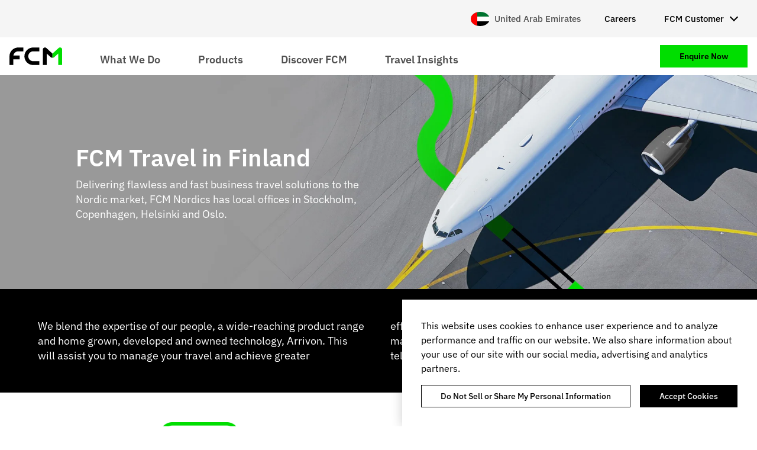

--- FILE ---
content_type: text/html; charset=UTF-8
request_url: https://www.fcmtravel.com/en-ae/about-us/global-network/finland
body_size: 22149
content:
<!DOCTYPE html>
<html lang="en-ae" dir="ltr" prefix="og: https://ogp.me/ns#" class="no-foundation">
  <head>
    <meta charset="utf-8" />
<script type="text/javascript" charset="UTF-8" src="https://cdn.cookielaw.org/consent/56ca8dd8-dcd5-457c-8074-94b5c675aae8/OtAutoBlock.js"></script>
<script type="text/javascript" charset="UTF-8" src="https://cdn.cookielaw.org/scripttemplates/otSDKStub.js" data-document-language="true" data-domain-script="56ca8dd8-dcd5-457c-8074-94b5c675aae8"></script>
<meta name="description" content="Delivering flawless and fast business travel solutions to the Nordic market since 2002, FCM Nordics has local offices in Stockholm, Copenhagen, Helsinki and Oslo." />
<link rel="canonical" href="https://www.fcmtravel.com/en-ae/about-us/global-network/finland" />
<meta property="og:title" content="FCM Travel in Finland" />
<meta property="og:description" content="Delivering flawless and fast business travel solutions to the Nordic market since 2002, FCM Nordics has local offices in Stockholm, Copenhagen, Helsinki and Oslo." />
<meta name="dcterms.title" content="FCM Travel in Finland" />
<meta name="dcterms.description" content="Delivering flawless and fast business travel solutions to the Nordic market since 2002, FCM Nordics has local offices in Stockholm, Copenhagen, Helsinki and Oslo." />
<meta name="twitter:card" content="summary" />
<meta name="twitter:title" content="FCM Travel in Finland" />
<meta name="twitter:description" content="Delivering flawless and fast business travel solutions to the Nordic market since 2002, FCM Nordics has local offices in Stockholm, Copenhagen, Helsinki and Oslo." />
<meta name="facebook-domain-verification" content="ylb07cdcuavab34unc86jg5xl6e8qb" />
<meta name="google-site-verification" content="wLbeh4Wkgb01Wn502dbG2guPkCIyklbXThH7Y5Sb6BA" />
<meta name="Generator" content="Drupal 10 (https://www.drupal.org)" />
<meta name="MobileOptimized" content="width" />
<meta name="HandheldFriendly" content="true" />
<meta name="viewport" content="width=device-width, initial-scale=1.0" />
<script data-cfasync="false" type="text/javascript" id="vwoCode">window._vwo_code || (function () {
      var account_id=913771,
      version=2.1,
      settings_tolerance=2000,
      hide_element='body',
      hide_element_style='opacity:0 !important;filter:alpha(opacity=0) !important;background:none !important;transition:none !important;',
      /* DO NOT EDIT BELOW THIS LINE */
      f=false,w=window,d=document,v=d.querySelector('#vwoCode'),cK='_vwo_'+account_id+'_settings',cc={};try{var c=JSON.parse(localStorage.getItem('_vwo_'+account_id+'_config'));cc=c&&typeof c==='object'?c:{}}catch(e){}var stT=cc.stT==='session'?w.sessionStorage:w.localStorage;code={nonce:v&&v.nonce,library_tolerance:function(){return typeof library_tolerance!=='undefined'?library_tolerance:undefined},settings_tolerance:function(){return cc.sT||settings_tolerance},hide_element_style:function(){return'{'+(cc.hES||hide_element_style)+'}'},hide_element:function(){if(performance.getEntriesByName('first-contentful-paint')[0]){return''}return typeof cc.hE==='string'?cc.hE:hide_element},getVersion:function(){return version},finish:function(e){if(!f){f=true;var t=d.getElementById('_vis_opt_path_hides');if(t)t.parentNode.removeChild(t);if(e)(new Image).src='https://dev.visualwebsiteoptimizer.com/ee.gif?a='+account_id+e}},finished:function(){return f},addScript:function(e){var t=d.createElement('script');t.type='text/javascript';if(e.src){t.src=e.src}else{t.text=e.text}v&&t.setAttribute('nonce',v.nonce);d.getElementsByTagName('head')[0].appendChild(t)},load:function(e,t){var n=this.getSettings(),i=d.createElement('script'),r=this;t=t||{};if(n){i.textContent=n;d.getElementsByTagName('head')[0].appendChild(i);if(!w.VWO||VWO.caE){stT.removeItem(cK);r.load(e)}}else{var o=new XMLHttpRequest;o.open('GET',e,true);o.withCredentials=!t.dSC;o.responseType=t.responseType||'text';o.onload=function(){if(t.onloadCb){return t.onloadCb(o,e)}if(o.status===200||o.status===304){_vwo_code.addScript({text:o.responseText})}else{_vwo_code.finish('&e=loading_failure:'+e)}};o.onerror=function(){if(t.onerrorCb){return t.onerrorCb(e)}_vwo_code.finish('&e=loading_failure:'+e)};o.send()}},getSettings:function(){try{var e=stT.getItem(cK);if(!e){return}e=JSON.parse(e);if(Date.now()>e.e){stT.removeItem(cK);return}return e.s}catch(e){return}},init:function(){if(d.URL.indexOf('__vwo_disable__')>-1)return;var e=this.settings_tolerance();w._vwo_settings_timer=setTimeout(function(){_vwo_code.finish();stT.removeItem(cK)},e);var t;if(this.hide_element()!=='body'){t=d.createElement('style');var n=this.hide_element(),i=n?n+this.hide_element_style():'',r=d.getElementsByTagName('head')[0];t.setAttribute('id','_vis_opt_path_hides');v&&t.setAttribute('nonce',v.nonce);t.setAttribute('type','text/css');if(t.styleSheet)t.styleSheet.cssText=i;else t.appendChild(d.createTextNode(i));r.appendChild(t)}else{t=d.getElementsByTagName('head')[0];var i=d.createElement('div');i.style.cssText='z-index: 2147483647 !important;position: fixed !important;left: 0 !important;top: 0 !important;width: 100% !important;height: 100% !important;background: white !important;display: block !important;';i.setAttribute('id','_vis_opt_path_hides');i.classList.add('_vis_hide_layer');t.parentNode.insertBefore(i,t.nextSibling)}var o=window._vis_opt_url||d.URL,s='https://dev.visualwebsiteoptimizer.com/j.php?a='+account_id+'&u='+encodeURIComponent(o)+'&vn='+version;if(w.location.search.indexOf('_vwo_xhr')!==-1){this.addScript({src:s})}else{this.load(s+'&x=true')}}};w._vwo_code=code;code.init();})();</script>
<link rel="alternate" hreflang="en" href="https://www.fcmtravel.com/en/about-us/global-network/finland" />
<link rel="alternate" hreflang="nl" href="https://www.fcmtravel.com/nl/about-us/global-network/finland" />
<link rel="alternate" hreflang="fr" href="https://www.fcmtravel.com/fr/about-us/global-network/finland" />
<link rel="alternate" hreflang="de" href="https://www.fcmtravel.com/de/about-us/global-network/finland" />
<link rel="alternate" hreflang="pt" href="https://www.fcmtravel.com/pt/about-us/global-network/finland" />
<link rel="alternate" hreflang="es" href="https://www.fcmtravel.com/es/about-us/global-network/finland" />
<link rel="alternate" hreflang="en-au" href="https://www.fcmtravel.com/en-au/about-us/global-network/finland" />
<link rel="alternate" hreflang="en-ca" href="https://www.fcmtravel.com/en-ca/about-us/global-network/finland" />
<link rel="alternate" hreflang="fr-ca" href="https://www.fcmtravel.com/fr-ca/about-us/global-network/finland" />
<link rel="alternate" hreflang="en-nz" href="https://www.fcmtravel.com/en-nz/about-us/global-network/finland" />
<link rel="alternate" hreflang="en-gb" href="https://www.fcmtravel.com/en-gb/about-us/global-network/finland" />
<link rel="alternate" hreflang="en-us" href="https://www.fcmtravel.com/en-us/about-us/global-network/finland" />
<link rel="alternate" hreflang="en-hk" href="https://www.fcmtravel.com/en-hk/about-us/global-network/finland" />
<link rel="alternate" hreflang="en-in" href="https://www.fcmtravel.com/en-in/about-us/global-network/finland" />
<link rel="alternate" hreflang="en-my" href="https://www.fcmtravel.com/en-my/about-us/global-network/finland" />
<link rel="alternate" hreflang="en-sg" href="https://www.fcmtravel.com/en-sg/about-us/global-network/finland" />
<link rel="alternate" hreflang="en-za" href="https://www.fcmtravel.com/en-za/about-us/global-network/finland" />
<link rel="alternate" hreflang="en-be" href="https://www.fcmtravel.com/en-be/about-us/global-network/finland" />
<link rel="alternate" hreflang="en-cn" href="https://www.fcmtravel.com/en-cn/about-us/global-network/finland" />
<link rel="alternate" hreflang="en-dk" href="https://www.fcmtravel.com/en-dk/about-us/global-network/finland" />
<link rel="alternate" hreflang="en-fi" href="https://www.fcmtravel.com/en-fi/about-us/global-network/finland" />
<link rel="alternate" hreflang="en-de" href="https://www.fcmtravel.com/en-de/about-us/global-network/finland" />
<link rel="alternate" hreflang="en-mx" href="https://www.fcmtravel.com/en-mx/about-us/global-network/finland" />
<link rel="alternate" hreflang="en-nl" href="https://www.fcmtravel.com/en-nl/about-us/global-network/finland" />
<link rel="alternate" hreflang="en-no" href="https://www.fcmtravel.com/en-no/about-us/global-network/finland" />
<link rel="alternate" hreflang="en-se" href="https://www.fcmtravel.com/en-se/about-us/global-network/finland" />
<link rel="alternate" hreflang="en-ch" href="https://www.fcmtravel.com/en-ch/about-us/global-network/finland" />
<link rel="alternate" hreflang="en-ae" href="https://www.fcmtravel.com/en-ae/about-us/global-network/finland" />
<link rel="alternate" hreflang="en-ie" href="https://www.fcmtravel.com/en-ie/about-us/global-network/finland" />
<link rel="alternate" hreflang="ja-jp" href="https://www.fcmtravel.com/ja-jp/about-us/global-network/finland" />
<link rel="alternate" hreflang="es-es" href="https://www.fcmtravel.com/es-es/about-us/global-network/finland" />
<link rel="alternate" hreflang="en-sa" href="https://www.fcmtravel.com/en-sa/about-us/global-network/finland" />
<link rel="alternate" hreflang="se-se" href="https://www.fcmtravel.com/se-se/om-oss/globalt-natverk/finland" />
<link rel="alternate" hreflang="x-default" href="https://www.fcmtravel.com/en/about-us/global-network/finland" />
<script src="/sites/default/files/google_tag/primary/google_tag.script.js?t99thv" defer></script>

    <title>FCM Travel in Finland | FCM Travel</title>
    <link rel="stylesheet" media="all" href="/sites/default/files/css/css_wL2Zx1SiIm6U3vUVLZ_7ztH8VUzB3-pF0iSsPh3On_Q.css?delta=0&amp;language=en-ae&amp;theme=fcm2&amp;include=[base64]" />
<link rel="stylesheet" media="all" href="/sites/default/files/css/css_-JFfTkgsuzShFxovM0tBx2CoScrQpA35NT0Uu8KJzgE.css?delta=1&amp;language=en-ae&amp;theme=fcm2&amp;include=[base64]" />

    <script src="https://img06.en25.com/i/livevalidation_standalone.compressed.js"></script>

    <link rel="shortcut icon" href="/sites/default/themes/fcm2/dist/favicons/favicon.ico">
<link rel="icon" type="image/png" sizes="16x16" href="/sites/default/themes/fcm2/dist/favicons/favicon-16x16.png">
<link rel="icon" type="image/png" sizes="32x32" href="/sites/default/themes/fcm2/dist/favicons/favicon-32x32.png">
<link rel="icon" type="image/png" sizes="48x48" href="/sites/default/themes/fcm2/dist/favicons/favicon-48x48.png">
<link rel="apple-touch-icon" sizes="57x57" href="/sites/default/themes/fcm2/dist/favicons/apple-touch-icon-57x57.png">
<link rel="apple-touch-icon" sizes="60x60" href="/sites/default/themes/fcm2/dist/favicons/apple-touch-icon-60x60.png">
<link rel="apple-touch-icon" sizes="72x72" href="/sites/default/themes/fcm2/dist/favicons/apple-touch-icon-72x72.png">
<link rel="apple-touch-icon" sizes="76x76" href="/sites/default/themes/fcm2/dist/favicons/apple-touch-icon-76x76.png">
<link rel="apple-touch-icon" sizes="114x114" href="/sites/default/themes/fcm2/dist/favicons/apple-touch-icon-114x114.png">
<link rel="apple-touch-icon" sizes="120x120" href="/sites/default/themes/fcm2/dist/favicons/apple-touch-icon-120x120.png">
<link rel="apple-touch-icon" sizes="144x144" href="/sites/default/themes/fcm2/dist/favicons/apple-touch-icon-144x144.png">
<link rel="apple-touch-icon" sizes="152x152" href="/sites/default/themes/fcm2/dist/favicons/apple-touch-icon-152x152.png">
<link rel="apple-touch-icon" sizes="167x167" href="/sites/default/themes/fcm2/dist/favicons/apple-touch-icon-167x167.png">
<link rel="apple-touch-icon" sizes="180x180" href="/sites/default/themes/fcm2/dist/favicons/apple-touch-icon-180x180.png">
<link rel="apple-touch-icon" sizes="1024x1024" href="/sites/default/themes/fcm2/dist/favicons/apple-touch-icon-1024x1024.png">
<meta name="apple-mobile-web-app-capable" content="yes">
<meta name="apple-mobile-web-app-status-bar-style" content="black-translucent">
<meta name="apple-mobile-web-app-title" content="FCM">  </head>
  <body>
    <noscript><iframe src="https://www.googletagmanager.com/ns.html?id=GTM-TRWLS9T" height="0" width="0" style="display:none;visibility:hidden"></iframe></noscript>
      <div class="dialog-off-canvas-main-canvas" data-off-canvas-main-canvas>
    <div class="off-canvas-wrapper">
  <div class="inner-wrap off-canvas-wrapper-inner" id="inner-wrap" data-off-canvas-wrapper>
    <aside id="off-canvas-menu"
      class="off-canvas off-canvas-menu position-left"
      role="complementary" data-off-canvas>
      <button class="close-button" aria-label="Close menu" type="button" data-close>
        <span aria-hidden="true">&times;</span>
      </button>

        <div>
    <nav role="navigation" aria-labelledby="block-mainnavigation-mobile-menu" id="block-mainnavigation-mobile" class="system-menu-block--main">
  
    

      
              <ul block="mainnavigation_mobile" class="vertical menu drilldown"
        data-drilldown
        data-back-button="<li class='js-drilldown-back'><a tabindex='0'>Back</a></li>"
        data-auto-height="true"
        data-animate-height="true"
        data-parent-link="true">
              
      <li class="menu-item">
                            
          
          <a href="">What We Do</a>
        
                                <ul class="menu vertical nested">
              
      <li class="menu-item">
                            
                                
          <a href="/en-ae/what-we-do/corporate-travel-management" title="Explore our products and services" data-drupal-link-system-path="node/6153">              Corporate Travel Management
              <span class="description">Explore our products and services</span>
            </a>
        
              </li>
          
      <li class="menu-item">
                            
                                
          <a href="/en-ae/what-we-do/meetings-events" title="Managed meetings, events &amp; groups" data-drupal-link-system-path="node/6997">              Meetings & Events
              <span class="description">Managed meetings, events &amp; groups</span>
            </a>
        
              </li>
          
      <li class="menu-item">
                            
                                
          <a href="/en-ae/what-we-do/consulting" title="Expertise to maximise potential" data-drupal-link-system-path="node/3110">              Consulting
              <span class="description">Expertise to maximise potential</span>
            </a>
        
              </li>
          
      <li class="menu-item">
                            
                                
          <a href="/en-ae/what-we-do/specialist-services" title="Industry-specific &amp; VIP services" data-drupal-link-system-path="node/6109">              Specialist Services
              <span class="description">Industry-specific &amp; VIP services</span>
            </a>
        
              </li>
        </ul>
  
              </li>
          
      <li class="menu-item">
                            
          
          <a href="">Products</a>
        
                                <ul class="menu vertical nested">
              
      <li class="menu-item">
                            
                                
          <a href="/en-ae/products/platform" title="Explore FCM&#039;s proprietary tech" data-drupal-link-system-path="node/6158">              FCM Platform
              <span class="description">Explore FCM&#039;s proprietary tech</span>
            </a>
        
              </li>
          
      <li class="menu-item">
                            
                                
          <a href="/en-ae/products/extension" title="Influence traveller behaviour" data-drupal-link-system-path="node/6221">              FCM Extension
              <span class="description">Influence traveller behaviour</span>
            </a>
        
              </li>
          
      <li class="menu-item">
                            
                                
          <a href="/en-ae/technology/mobile" title="On-the-go with FCM Platform" data-drupal-link-system-path="node/3202">              Mobile
              <span class="description">On-the-go with FCM Platform</span>
            </a>
        
              </li>
          
      <li class="menu-item">
                            
                                
          <a href="/en-ae/products/reporting-and-analytics" title="Discover actionable insights" data-drupal-link-system-path="node/6146">              Reporting & Analytics
              <span class="description">Discover actionable insights</span>
            </a>
        
              </li>
        </ul>
  
              </li>
          
      <li class="menu-item">
                            
          
          <a href="">Discover FCM</a>
        
                                <ul class="menu vertical nested">
              
      <li class="menu-item">
                            
                                
          <a href="/en-ae/discover-fcm/our-story" title="Find out how it all started" data-drupal-link-system-path="node/6293">              Our Story
              <span class="description">Find out how it all started</span>
            </a>
        
              </li>
          
      <li class="menu-item">
                            
                                
          <a href="/en-ae/resources/case-studies" title="How we add value for our clients" data-drupal-link-system-path="node/3033">              Case Studies
              <span class="description">How we add value for our clients</span>
            </a>
        
              </li>
          
      <li class="menu-item">
                            
                                
          <a href="/en-ae/discover-fcm/esg" title="Explore our preservation approach" data-drupal-link-system-path="node/6114">              ESG
              <span class="description">Explore our preservation approach</span>
            </a>
        
              </li>
          
      <li class="menu-item">
                            
                                
          <a href="/en-ae/discover-fcm/news-hub" title="View latest updates from FCM" data-drupal-link-system-path="node/3035">              Latest News
              <span class="description">View latest updates from FCM</span>
            </a>
        
              </li>
          
      <li class="menu-item">
                            
                                
          <a href="/en-ae/discover-fcm/meet-the-team" title="Discover more about FCM’s leaders" data-drupal-link-system-path="node/3287">              Meet the Team
              <span class="description">Discover more about FCM’s leaders</span>
            </a>
        
              </li>
          
      <li class="menu-item">
                            
                                
          <a href="/en-ae/discover-fcm/global-network" title="See global coverage &amp; local offices" data-drupal-link-system-path="node/3286">              Our Locations
              <span class="description">See global coverage &amp; local offices</span>
            </a>
        
              </li>
          
      <li class="menu-item menu-item--featured">
                  <div class="featured-link">
  <div class="featured-link__overlay"></div>

  <div class="featured-link__content">
    <h5 class="featured-link__title">Case study: Merging travel policies</h5>

          <div class="featured-link__description">How fragmented travel became 1 policy</div>
    
    <div class="featured-link__cta"><a href="/en-ae/resources/case-studies/simplifying-travel-post-merger" class="button secondary" title="How fragmented travel became 1 policy" data-drupal-link-system-path="node/5085">Read more</a></div>
  </div>

      <div class="featured-link__image"><img src="/sites/default/files/styles/small/public/MicrosoftTeams-image%20%282%29_0.png?itok=rcCHieHn" alt="fcm case study" />

</div>
  </div>

        
              </li>
        </ul>
  
              </li>
          
      <li class="menu-item">
                            
          
          <a href="">Travel Insights</a>
        
                                <ul class="menu vertical nested">
              
      <li class="menu-item">
                            
                                
          <a href="/en-ae/travel-insights/travel-hub" title="Explore all of our expert content" data-drupal-link-system-path="node/6310">              Travel Hub
              <span class="description">Explore all of our expert content</span>
            </a>
        
              </li>
          
      <li class="menu-item">
                            
                                
          <a href="/en-ae/travel-insights/restrictions-guidance" title="Check the rules before you travel" data-drupal-link-system-path="node/6098">              Restrictions and Guidance
              <span class="description">Check the rules before you travel</span>
            </a>
        
              </li>
          
      <li class="menu-item">
                            
                                
          <a href="/en-ae/travel-insights/our-approach-ndc" title="Our guide to travel distribution" data-drupal-link-system-path="node/3512">              NDC
              <span class="description">Our guide to travel distribution</span>
            </a>
        
              </li>
          
      <li class="menu-item">
                            
                                
          <a href="/en-ae/travel-insights/think-series" title="Thought-provoking videos and more" data-drupal-link-system-path="node/5930">              Th!nk Series
              <span class="description">Thought-provoking videos and more</span>
            </a>
        
              </li>
          
      <li class="menu-item">
                            
                                
          <a href="/en-ae/travel-insights/change-management" title="A how-to guide for procurement" data-drupal-link-system-path="node/5526">              Navigating Change
              <span class="description">A how-to guide for procurement</span>
            </a>
        
              </li>
          
      <li class="menu-item menu-item--featured">
                  <div class="featured-link">
  <div class="featured-link__overlay"></div>

  <div class="featured-link__content">
    <h5 class="featured-link__title">FCM Consulting Insights Report</h5>

          <div class="featured-link__description">Your corporate travel forecast and strategies for H1-2026</div>
    
    <div class="featured-link__cta"><a href="/en-ae/travel-insights/travel-hub/white-papers/business-travel-trends-and-forecasts" title="Your corporate travel forecast and strategies for H1-2026" class="button secondary" data-drupal-link-system-path="node/6959">Read more</a></div>
  </div>

      <div class="featured-link__image"><img src="/sites/default/files/styles/small/public/fcm-featured-image-global-trends-report_0.png?itok=HhiZENXB" alt="New! Global Travel Trends Report | FCM Travel" />

</div>
  </div>

        
              </li>
        </ul>
  
              </li>
        </ul>
  


  </nav>
<nav role="navigation" aria-labelledby="block-ctanavigation-mobile-menu" id="block-ctanavigation-mobile" class="system-menu-block--cta">
  
    

      
              <ul block="ctanavigation_mobile" class="vertical menu drilldown"
        data-drilldown
        data-back-button="<li class='js-drilldown-back'><a tabindex='0'>Back</a></li>"
        data-auto-height="true"
        data-animate-height="true">
              
      <li>
        <a href="/en-ae/contact/enquiry" class="button secondary" data-drupal-link-system-path="node/3418">Enquire Now</a>

              </li>
        </ul>
  


  </nav>
<nav role="navigation" aria-labelledby="block-secondarynavigation-mobile-menu" id="block-secondarynavigation-mobile" class="system-menu-block--secondary">
  
    

      
              <ul block="secondarynavigation_mobile" class="vertical menu drilldown"
        data-drilldown
        data-back-button="<li class='js-drilldown-back'><a tabindex='0'>Back</a></li>"
        data-auto-height="true"
        data-animate-height="true">
              <li>
        <a href="/en-ae/contact/careers" data-drupal-link-system-path="node/3335">Careers</a>

              </li>
          <li>
        <a href="https://hub.fcm.travel">FCM Customer</a>

                                <ul class="menu vertical nested">
              <li>
        <a href="https://hub.fcm.travel">HUB login</a>

              </li>
          <li>
        <a href="https://app.fcmtravel.com/login" target="_blank">FCM Platform login</a>

              </li>
        </ul>
  
              </li>
        </ul>
  


  </nav>
<div id="block-localityselect-mobile" class="localise-locality-select-block">
  
    
      <div class="localise-locality-select">
      <a class="localise-locality-select__link" href="/en-ae/language">  <span class="icon icon--left icon--svg"><svg xmlns="http://www.w3.org/2000/svg" viewBox="0 0 640 480">
  <path fill="#00732f" d="M0 0h640v160H0z"/>
  <path fill="#fff" d="M0 160h640v160H0z"/>
  <path d="M0 320h640v160H0z"/>
  <path fill="red" d="M0 0h220v480H0z"/>
</svg></span>
 <span class="localise-locality__name">United Arab Emirates</span>
</a>
  </div>

  </div>

  </div>

    </aside>

    <div class="off-canvas-content page-content" data-off-canvas-content>
            <a href="#main-content" class="visually-hidden focusable">Skip to main content</a>

      <header class="header" role="banner" aria-label="Site header">
        <div class="header__inner">
                      <div class="header__secondary">
              <div class="container">
                <div class="header__container">
                  <div class="header__menu header__menu--secondary">  <div>
    <div id="block-fcm2-localityselect" class="localise-locality-select-block">
  
    
      <div class="localise-locality-select">
      <a class="localise-locality-select__link" href="/en-ae/language">  <span class="icon icon--left icon--svg"><svg xmlns="http://www.w3.org/2000/svg" viewBox="0 0 640 480">
  <path fill="#00732f" d="M0 0h640v160H0z"/>
  <path fill="#fff" d="M0 160h640v160H0z"/>
  <path d="M0 320h640v160H0z"/>
  <path fill="red" d="M0 0h220v480H0z"/>
</svg></span>
 <span class="localise-locality__name">United Arab Emirates</span>
</a>
  </div>

  </div>
<nav role="navigation" aria-labelledby="block-secondarynavigation-menu" id="block-secondarynavigation" class="system-menu-block--secondary">
  
    

      
              <ul block="secondarynavigation" class="menu dropdown"
        data-dropdown-menu
        data-disable-hover="true"
        data-click-open="true">
              <li><a href="/en-ae/contact/careers" data-drupal-link-system-path="node/3335">Careers</a>
              </li>
          <li><a href="https://hub.fcm.travel">FCM Customer</a>
                                <ul class="menu">
              <li><a href="https://hub.fcm.travel">HUB login</a>
              </li>
          <li><a href="https://app.fcmtravel.com/login" target="_blank">FCM Platform login</a>
              </li>
        </ul>
  
              </li>
        </ul>
  


  </nav>

  </div>
</div>
                </div>
              </div>
            </div>
          
          <div class="container">
            <div class="header__container">
              <div class="header__icon">
                <button class="menu-icon" type="button" data-toggle="off-canvas-menu"></button>
              </div>

                              <div class="header__branding">  <div>
    <div id="block-fcm2-branding" class="system-branding-block">
  
    
        <a href="/en-ae" rel="home">
      <img src="/sites/default/themes/fcm2/logo.svg" alt="Home" fetchpriority="high" />
    </a>
      
</div>

  </div>
</div>
              
                              <div class="header__menu header__menu--main">  <div>
    <nav role="navigation" aria-labelledby="block-mainnavigation-menu" id="block-mainnavigation" class="system-menu-block--main">
  
    

      
              <ul block="mainnavigation" class="menu dropdown"
        data-dropdown-menu
        data-disable-hover="true"
        data-click-open="true">
              
      <li class="menu-item">
                            
          <a href="">What We Do</a>
        
                                <ul class="menu">
              
      <li class="menu-item">
                            
                                <a href="/en-ae/what-we-do/corporate-travel-management" title="Explore our products and services" data-drupal-link-system-path="node/6153">              Corporate Travel Management
              <span class="description">Explore our products and services</span>
            </a>
        
              </li>
          
      <li class="menu-item">
                            
                                <a href="/en-ae/what-we-do/meetings-events" title="Managed meetings, events &amp; groups" data-drupal-link-system-path="node/6997">              Meetings & Events
              <span class="description">Managed meetings, events &amp; groups</span>
            </a>
        
              </li>
          
      <li class="menu-item">
                            
                                <a href="/en-ae/what-we-do/consulting" title="Expertise to maximise potential" data-drupal-link-system-path="node/3110">              Consulting
              <span class="description">Expertise to maximise potential</span>
            </a>
        
              </li>
          
      <li class="menu-item">
                            
                                <a href="/en-ae/what-we-do/specialist-services" title="Industry-specific &amp; VIP services" data-drupal-link-system-path="node/6109">              Specialist Services
              <span class="description">Industry-specific &amp; VIP services</span>
            </a>
        
              </li>
        </ul>
  
              </li>
          
      <li class="menu-item">
                            
          <a href="">Products</a>
        
                                <ul class="menu">
              
      <li class="menu-item">
                            
                                <a href="/en-ae/products/platform" title="Explore FCM&#039;s proprietary tech" data-drupal-link-system-path="node/6158">              FCM Platform
              <span class="description">Explore FCM&#039;s proprietary tech</span>
            </a>
        
              </li>
          
      <li class="menu-item">
                            
                                <a href="/en-ae/products/extension" title="Influence traveller behaviour" data-drupal-link-system-path="node/6221">              FCM Extension
              <span class="description">Influence traveller behaviour</span>
            </a>
        
              </li>
          
      <li class="menu-item">
                            
                                <a href="/en-ae/technology/mobile" title="On-the-go with FCM Platform" data-drupal-link-system-path="node/3202">              Mobile
              <span class="description">On-the-go with FCM Platform</span>
            </a>
        
              </li>
          
      <li class="menu-item">
                            
                                <a href="/en-ae/products/reporting-and-analytics" title="Discover actionable insights" data-drupal-link-system-path="node/6146">              Reporting & Analytics
              <span class="description">Discover actionable insights</span>
            </a>
        
              </li>
        </ul>
  
              </li>
          
      <li class="menu-item">
                            
          <a href="">Discover FCM</a>
        
                                <ul class="menu">
              
      <li class="menu-item">
                            
                                <a href="/en-ae/discover-fcm/our-story" title="Find out how it all started" data-drupal-link-system-path="node/6293">              Our Story
              <span class="description">Find out how it all started</span>
            </a>
        
              </li>
          
      <li class="menu-item">
                            
                                <a href="/en-ae/resources/case-studies" title="How we add value for our clients" data-drupal-link-system-path="node/3033">              Case Studies
              <span class="description">How we add value for our clients</span>
            </a>
        
              </li>
          
      <li class="menu-item">
                            
                                <a href="/en-ae/discover-fcm/esg" title="Explore our preservation approach" data-drupal-link-system-path="node/6114">              ESG
              <span class="description">Explore our preservation approach</span>
            </a>
        
              </li>
          
      <li class="menu-item">
                            
                                <a href="/en-ae/discover-fcm/news-hub" title="View latest updates from FCM" data-drupal-link-system-path="node/3035">              Latest News
              <span class="description">View latest updates from FCM</span>
            </a>
        
              </li>
          
      <li class="menu-item">
                            
                                <a href="/en-ae/discover-fcm/meet-the-team" title="Discover more about FCM’s leaders" data-drupal-link-system-path="node/3287">              Meet the Team
              <span class="description">Discover more about FCM’s leaders</span>
            </a>
        
              </li>
          
      <li class="menu-item">
                            
                                <a href="/en-ae/discover-fcm/global-network" title="See global coverage &amp; local offices" data-drupal-link-system-path="node/3286">              Our Locations
              <span class="description">See global coverage &amp; local offices</span>
            </a>
        
              </li>
          
      <li class="menu-item menu-item--featured">
                  <div class="featured-link">
  <div class="featured-link__overlay"></div>

  <div class="featured-link__content">
    <h5 class="featured-link__title">Case study: Merging travel policies</h5>

          <div class="featured-link__description">How fragmented travel became 1 policy</div>
    
    <div class="featured-link__cta"><a href="/en-ae/resources/case-studies/simplifying-travel-post-merger" class="button secondary" title="How fragmented travel became 1 policy" data-drupal-link-system-path="node/5085">Read more</a></div>
  </div>

      <div class="featured-link__image"><img src="/sites/default/files/styles/small/public/MicrosoftTeams-image%20%282%29_0.png?itok=rcCHieHn" alt="fcm case study" />

</div>
  </div>

        
              </li>
        </ul>
  
              </li>
          
      <li class="menu-item">
                            
          <a href="">Travel Insights</a>
        
                                <ul class="menu">
              
      <li class="menu-item">
                            
                                <a href="/en-ae/travel-insights/travel-hub" title="Explore all of our expert content" data-drupal-link-system-path="node/6310">              Travel Hub
              <span class="description">Explore all of our expert content</span>
            </a>
        
              </li>
          
      <li class="menu-item">
                            
                                <a href="/en-ae/travel-insights/restrictions-guidance" title="Check the rules before you travel" data-drupal-link-system-path="node/6098">              Restrictions and Guidance
              <span class="description">Check the rules before you travel</span>
            </a>
        
              </li>
          
      <li class="menu-item">
                            
                                <a href="/en-ae/travel-insights/our-approach-ndc" title="Our guide to travel distribution" data-drupal-link-system-path="node/3512">              NDC
              <span class="description">Our guide to travel distribution</span>
            </a>
        
              </li>
          
      <li class="menu-item">
                            
                                <a href="/en-ae/travel-insights/think-series" title="Thought-provoking videos and more" data-drupal-link-system-path="node/5930">              Th!nk Series
              <span class="description">Thought-provoking videos and more</span>
            </a>
        
              </li>
          
      <li class="menu-item">
                            
                                <a href="/en-ae/travel-insights/change-management" title="A how-to guide for procurement" data-drupal-link-system-path="node/5526">              Navigating Change
              <span class="description">A how-to guide for procurement</span>
            </a>
        
              </li>
          
      <li class="menu-item menu-item--featured">
                  <div class="featured-link">
  <div class="featured-link__overlay"></div>

  <div class="featured-link__content">
    <h5 class="featured-link__title">FCM Consulting Insights Report</h5>

          <div class="featured-link__description">Your corporate travel forecast and strategies for H1-2026</div>
    
    <div class="featured-link__cta"><a href="/en-ae/travel-insights/travel-hub/white-papers/business-travel-trends-and-forecasts" title="Your corporate travel forecast and strategies for H1-2026" class="button secondary" data-drupal-link-system-path="node/6959">Read more</a></div>
  </div>

      <div class="featured-link__image"><img src="/sites/default/files/styles/small/public/fcm-featured-image-global-trends-report_0.png?itok=HhiZENXB" alt="New! Global Travel Trends Report | FCM Travel" />

</div>
  </div>

        
              </li>
        </ul>
  
              </li>
        </ul>
  


  </nav>

  </div>
</div>
              
                              <div class="header__menu header__menu--meta">  <div>
    <nav role="navigation" aria-labelledby="block-ctanavigation-menu" id="block-ctanavigation" class="system-menu-block--cta">
  
    

      
  
            <ul block="ctanavigation" class="menu dropdown" data-dropdown-menu data-hoverintent>
              
      <li>
        <a href="/en-ae/contact/enquiry" class="button secondary" data-drupal-link-system-path="node/3418">Enquire Now</a>
              </li>
        </ul>
  


  </nav>

  </div>
</div>
                          </div>
          </div>
        </div>
      </header>

      <main id="main" class="main" role="main">
        
                  <div class="help">
            <div class="container">  <div>
    <div data-drupal-messages-fallback class="hidden"></div>

  </div>
</div>
          </div>
        
        <a id="main-content"></a>
          <section>  <div>
    <div id="block-fcm2-mainpagecontent" class="system-main-block">
  
    
      <article>

  
    

  
  <div>
      <div class="banner stylish-bg stylish-color black stylish-invert stylish-img stylish-img--image-plane-top-view section">
      
    <div class="container">
        
<div class="left has-page-title corporate-section-text">
          <div class="corporate-section-text__text">
      
            <div><h1>FCM Travel in Finland</h1>

<p>Delivering flawless and fast business travel solutions to the Nordic market, FCM Nordics has local offices in Stockholm, Copenhagen, Helsinki and Oslo.</p></div>
      
    </div>
  </div>


    </div>
  </div>

  <div class="stylish-bg stylish-color black stylish-invert section">
      
    <div class="container">
        
<div class="two-multi-column corporate-section-text">
          <div class="corporate-section-text__text">
      
            <div><p>We blend the expertise of our people, a wide-reaching product range and home grown, developed and owned technology, Arrivon. This will assist you to manage your travel and achieve greater efficiencies and savings in your business with expertise in the marine, energy, offshore, media, oil and gas, pharmaceutical and telecommunications industries.</p></div>
      
    </div>
  </div>


    </div>
  </div>

  <div class="js-inverse-corner inverse-corner inverse-corner--bottom-left inverse-corner--top-right stylish-bg stylish-img stylish-img--walking-transit-line section">
      
    <div class="container">
        
<div class="right corporate-section-text">
        <div class="corporate-section-text__media">
            <div class="media">
            <picture>
                  <source srcset="/sites/default/files/styles/small/public/3-awards-icons_1.png?itok=n1Vgpp9o 1x" media="screen and (min-width: 64em)" type="image/png" width="640" height="350"/>
              <source srcset="/sites/default/files/styles/medium/public/3-awards-icons_1.png?itok=tjhRx35P 1x" media="screen and (min-width: 40em)" type="image/png" width="1024" height="560"/>
              <source srcset="/sites/default/files/styles/small/public/3-awards-icons_1.png?itok=n1Vgpp9o 1x" type="image/png" width="640" height="350"/>
                  <img loading="eager" width="1024" height="560" src="/sites/default/files/styles/medium/public/3-awards-icons_1.png?itok=tjhRx35P" alt="Our expertise" />

  </picture>


  
</div>

  
    </div>
        <div class="corporate-section-text__text">
      
            <div><h3>&nbsp;Our expertise</h3>

<ul>
	<li>FCM Finland is a member of the Finnish Business Travel Association (FBTA) and The Association of Finnish Travel Industry (SMAL).</li>
	<li>Together with our European network, FCM has been named Europe’s Leading TMC for 12 years in a row at the World Travel Awards.&nbsp;</li>
</ul></div>
      
    </div>
  </div>

  
<div class="left corporate-section-text">
        <div class="corporate-section-text__media">
            <div class="media">
            <picture>
                  <source srcset="/sites/default/files/styles/small/public/slalom.jpg?itok=B5CoUKY0 1x" media="screen and (min-width: 64em)" type="image/jpeg" width="640" height="400"/>
              <source srcset="/sites/default/files/styles/medium/public/slalom.jpg?itok=7QY7pC_6 1x" media="screen and (min-width: 40em)" type="image/jpeg" width="720" height="450"/>
              <source srcset="/sites/default/files/styles/small/public/slalom.jpg?itok=B5CoUKY0 1x" type="image/jpeg" width="640" height="400"/>
                  <img loading="eager" width="720" height="450" src="/sites/default/files/styles/medium/public/slalom.jpg?itok=7QY7pC_6" alt="Slalom wanted to create a hotel program that focused on the traveler experience whilst optimizing travel spend for Slalom’s billable work." />

  </picture>


  
</div>

  
    </div>
        <div class="corporate-section-text__text">
      
            <div><h3>Local services</h3>

<p>FCM Finland offers many corporate travel and expense management services including:&nbsp;</p>

<ul>
	<li>24/7 emergency assistance&nbsp;</li>
	<li>Best in market technology&nbsp;</li>
	<li>Corporate travel policy advice&nbsp;</li>
	<li>Global travel buying power&nbsp;</li>
	<li>Group bookings, and charter services&nbsp;</li>
	<li>Local and multinational support&nbsp;</li>
	<li>Meetings, incentives, conferences and events (MICE)&nbsp;</li>
	<li>Payment solutions</li>
	<li>Traveller safety and security services&nbsp;</li>
	<li>VIP executive service&nbsp;</li>
	<li>Visa, passport and travel insurance assistance&nbsp;</li>
</ul></div>
      
    </div>
  </div>


    </div>
  </div>

  <div class="stylish-bg stylish-color charcoal stylish-invert section">
      
    <div class="container">
        <div class="corporate-office-finder" :class="{ 'is-loading': isLoading }" data-offices="[{&quot;name&quot;:&quot;FCM Travel Finland&quot;,&quot;lat&quot;:&quot;60.22844&quot;,&quot;lng&quot;:&quot;24.96372&quot;,&quot;email&quot;:&quot;sales@fcmtravel.fi&quot;,&quot;phone&quot;:&quot;+358 753 263 852&quot;,&quot;emergency&quot;:&quot;&quot;,&quot;long_address&quot;:&quot;Kyl\u00e4nvanhimmantie 29, Helsinki, 00640&quot;}]" v-cloak>
  <div class="corporate-office-finder__overlay" v-if="isLoading">
    <div class="corporate-office-finder__loader">Loading...</div>
  </div>

  <div class="corporate-office-finder__message" v-if="!isLoading && !hasOffice">
    There are currently no offices available. Please check-in with us again soon.
  </div>

  <div class="corporate-office-finder__list" v-if="!isLoading && hasOffice">
    <div class="corporate-office-finder__controls" v-if="showSearch">
      <input class="corporate-office-finder__search" type="text" v-model="search" />
    </div>
    <div class="corporate-office-finder__items" ref="items-list" v-bind:class="{ 'is-scrollable': showSearch }">
      <div class="corporate-office-finder__item-message" v-if="!hasFilteredOffice">
        No offices were found. Please update the search criteria.
      </div>
      <article class="corporate-office-finder__item" :class="{ 'is-selected': isLocationSelected(item.lat, item.lng) }" @click="clickMarker(item.lat, item.lng)" v-for="item in filteredOffices" :ref="'item-' + getLocationIdentifier(item.lat, item.lng)">
        <h5 class="corporate-office-finder__office-name">[[ item.name]]</h5>
        <div class="corporate-office-finder__office-address">[[ item.long_address]]</div>
      </article>
    </div>
  </div>
  <div class="corporate-office-finder__map" v-show="!isLoading && hasOffice">
    <div class="views-element-container"><div class="js-view-dom-id-de0a7b6f27cbeb1b28809652560a6afc8a4e113c641e8d1bf00bb51075541953">
  
  
  

  
  
  

  <div  class="geolocation-map-wrapper" id="de0a7b6f27cbeb1b28809652560a6afc8a4e113c641e8d1bf00bb51075541953" data-map-type="google_maps" data-centre-lat="60.22844" data-centre-lng="24.96372">
    <div class="geolocation-map-controls">
          </div>

    <div class="geolocation-map-container js-show"></div>

            <div  data-views-row-index="0" class="geolocation-location js-hide" id="697d4aafd2f58" data-lat="60.22844" data-lng="24.96372" data-set-marker="true" data-icon="/sites/default/themes/fcm2/images/location-pin.png" typeof="Place">
  <span property="geo" typeof="GeoCoordinates">
    <meta property="latitude" content="60.22844" />
    <meta property="longitude" content="24.96372" />
  </span>

  
      <div class="location-content"><div class="corporate-office default">
  <div class="corporate-office__contents">
          <div class="corporate-office__info corporate-office__address">
        <div>Kylänvanhimmantie 29, Helsinki, 00640</div>
      </div>
    
          <div class="corporate-office__info corporate-office__phone views-field-corporate-office-phone">
        <h5><ul><li>+358 753 263 852</li></ul></h5>
      </div>
    
    
          <div class="corporate-office__info corporate-office__email">
        <div>sales@fcmtravel.fi</div>
      </div>
      </div>
</div>
</div>
  </div>
    </div>

    

  
  

  
  
</div>
</div>

  </div>
</div>


    </div>
  </div>

  <div class="box stylish-bg stylish-img stylish-img--image-woman-smiling-at-you section">
      
    <div class="container">
        
<div class="left corporate-section-text">
          <div class="corporate-section-text__text">
      
            <div><h3>Contact Us</h3>

<p>Kylänvanhimmantie 29, Helsinki, 00640</p>

<p>+358 753 263 852</p>

<p>sales@fcmtravel.fi</p></div>
      
    </div>
  </div>


    </div>
  </div>

  <div class="js-inverse-corner inverse-corner inverse-corner--top-right stylish-bg stylish-img stylish-img--journey-line-left-to-right section">
      
    <div class="container">
        <a class="js-anchor" name="form"></a>

  
<div class="right corporate-form--eloqua corporate-form">
        <div class="corporate-form__text">
      
            <div><h2>Swifter, smarter, smoother travel.&nbsp; Let’s talk.</h2></div>
      
    </div>
    <div class="corporate-form__form">
      <div>
  
  <form method="post" name="Global-FCM-General-Enquiry" action="https://s520556237.t.eloqua.com/e/f2" onsubmit="return handleFormSubmit(this)" id="form2268" class="elq-form"><input value="Global-FCM-General-Enquiry" type="hidden" name="elqFormName"><input value="520556237" type="hidden" name="elqSiteId"><input value="" type="hidden" id="elqFormSubmissionToken" name="elqFormSubmissionToken"><input name="elqCampaignId" type="hidden"><div class="layout container-fluid"><div class="row"><div class="grid-layout-col"><div class="layout-col col-sm-6 col-xs-12"><div id="form2268__formElement0" class="elq-field-style form-element-layout row"><div style="text-align:left;" class="col-sm-12 col-xs-12"><label class="elq-label " for="fe35849">First Name<span class="elq-required">*</span></label></div><div class="col-sm-12 col-xs-12"><div class="row"><div class="col-xs-12"><div class="field-control-wrapper"><input type="text" class="elq-item-input" name="firstName" id="fe35849" value="" style="width:100%;"></div></div></div></div></div></div></div><div class="grid-layout-col"><div class="layout-col col-sm-6 col-xs-12"><div id="form2268__formElement1" class="elq-field-style form-element-layout row"><div style="text-align:left;" class="col-sm-12 col-xs-12"><label class="elq-label " for="fe35850">Last Name<span class="elq-required">*</span></label></div><div class="col-sm-12 col-xs-12"><div class="row"><div class="col-xs-12"><div class="field-control-wrapper"><input type="text" class="elq-item-input" name="lastName" id="fe35850" value="" style="width:100%;"></div></div></div></div></div></div></div></div><div class="row"><div class="grid-layout-col"><div class="layout-col col-sm-6 col-xs-12"><div id="form2268__formElement2" class="elq-field-style form-element-layout row"><div style="text-align:left;" class="col-sm-12 col-xs-12"><label class="elq-label " for="fe35851">Company<span class="elq-required">*</span></label></div><div class="col-sm-12 col-xs-12"><div class="row"><div class="col-xs-12"><div class="field-control-wrapper"><input type="text" class="elq-item-input" name="company" id="fe35851" value="" style="width:100%;"></div></div></div></div></div></div></div><div class="grid-layout-col"><div class="layout-col col-sm-6 col-xs-12"><div id="form2268__formElement3" class="elq-field-style form-element-layout row"><div style="text-align:left;" class="col-sm-12 col-xs-12"><label class="elq-label " for="fe35852">Work Email Address<span class="elq-required">*</span></label></div><div class="col-sm-12 col-xs-12"><div class="row"><div class="col-xs-12"><div class="field-control-wrapper"><input type="text" class="elq-item-input" name="emailAddress" id="fe35852" value="" style="width:100%;"></div></div></div></div></div></div></div></div><div class="row"><div class="grid-layout-col"><div class="layout-col col-sm-6 col-xs-12"><div id="form2268__formElement4" class="elq-field-style form-element-layout row"><div style="text-align:left;" class="col-sm-12 col-xs-12"><label class="elq-label " for="fe35853">Mobile Number<span class="elq-required">*</span></label></div><div class="col-sm-12 col-xs-12"><div class="row"><div class="col-xs-12"><div class="field-control-wrapper"><input type="text" class="elq-item-input" name="mobilePhone" id="fe35853" value="" style="width:100%;"></div></div></div></div></div></div></div><div class="grid-layout-col"><div class="layout-col col-sm-6 col-xs-12"><div id="form2268__formElement5" class="elq-field-style form-element-layout row"><div style="text-align:left;" class="col-sm-12 col-xs-12"><label class="elq-label " for="fe35903">Location<span class="elq-required">*</span></label></div><div class="col-sm-12 col-xs-12"><div class="row"><div class="col-xs-12"><div class="field-control-wrapper"><select class="elq-item-select" id="fe35903" name="countryCode" style="width:100%;" data-value=""><option value="">	-- Please Select -- </option><option value="AF">Afghanistan</option><option value="AX">Aland Islands</option><option value="AL">Albania</option><option value="DZ">Algeria</option><option value="AS">American Samoa</option><option value="AD">Andorra</option><option value="AO">Angola</option><option value="AI">Anguilla</option><option value="AQ">Antarctica</option><option value="AG">Antigua and Barbuda</option><option value="AR">Argentina</option><option value="AM">Armenia</option><option value="AW">Aruba</option><option value="AC">Ascension Islands</option><option value="AU">Australia</option><option value="AT">Austria</option><option value="AZ">Azerbaijan</option><option value="BS">Bahamas</option><option value="BH">Bahrain</option><option value="BD">Bangladesh</option><option value="BB">Barbados</option><option value="BY">Belarus</option><option value="BE">Belgium</option><option value="BZ">Belize</option><option value="BJ">Benin</option><option value="BM">Bermuda</option><option value="BT">Bhutan</option><option value="BO">Bolivia, Plurinational State of</option><option value="BQ">Bonaire, Sint Eustatius and Saba</option><option value="BA">Bosnia and Herzegovina</option><option value="BW">Botswana</option><option value="BV">Bouvet Island</option><option value="BR">Brazil</option><option value="IO">British Indian Ocean Territory</option><option value="BN">Brunei Darussalam</option><option value="BG">Bulgaria</option><option value="BF">Burkina Faso</option><option value="BI">Burundi</option><option value="KH">Cambodia</option><option value="CM">Cameroon</option><option value="CA">Canada</option><option value="CV">Cape Verde</option><option value="KY&nbsp;">Cayman Islands&nbsp;</option><option value="CF">Central African Republic</option><option value="TD">Chad</option><option value="CL">Chile</option><option value="CN">China</option><option value="TW">Chinese Taipei</option><option value="CX">Christmas Island</option><option value="CC">Cocos (Keeling) Islands</option><option value="CO">Colombia</option><option value="KM&nbsp;">Comoros&nbsp;</option><option value="CG">Congo</option><option value="CD">Congo, the Democratic Republic of the</option><option value="CK">Cook Islands</option><option value="CR">Costa Rica</option><option value="CI">Cote d'Ivoire</option><option value="HR">Croatia</option><option value="CU">Cuba</option><option value="CW">Curaçao&nbsp;</option><option value="CW&nbsp;">Curaçao&nbsp;</option><option value="CY">Cyprus</option><option value="CZ">Czech Republic</option><option value="DK">Denmark</option><option value="DJ">Djibouti</option><option value="DM">Dominica</option><option value="DO">Dominican Republic</option><option value="TP">East Timor</option><option value="EC">Ecuador</option><option value="EG">Egypt</option><option value="GQ">Equatorial Guinea</option><option value="ER">Eritrea</option><option value="EE">Estonia</option><option value="ET">Ethiopia</option><option value="FK">Falkland Islands (Malvinas)</option><option value="FO">Faroe Islands</option><option value="FJ">Fiji</option><option value="FI">Finland</option><option value="FR">France</option><option value="GF">French Guiana</option><option value="PF">French Polynesia</option><option value="TF">French Southern Territories</option><option value="GA">Gabon</option><option value="GM">Gambia</option><option value="GE">Georgia</option><option value="DE">Germany</option><option value="GH">Ghana</option><option value="GI">Gibraltar</option><option value="GR">Greece</option><option value="GL">Greenland</option><option value="GD">Grenada</option><option value="GP">Guadeloupe</option><option value="GU">Guam</option><option value="GT">Guatemala</option><option value="GG">Guernsey</option><option value="GN">Guinea</option><option value="GW">Guinea-Bissau</option><option value="GY">Guyana</option><option value="HT">Haiti</option><option value="HM">Heard Island and McDonald Islands</option><option value="VA">Holy See (Vatican City State)</option><option value="HN">Honduras</option><option value="HK">Hong Kong</option><option value="HU">Hungary</option><option value="IS">Iceland</option><option value="IN">India</option><option value="ID">Indonesia</option><option value="IR">Iran, Islamic Republic of</option><option value="IQ">Iraq</option><option value="IE">Ireland</option><option value="IM">Isle of Man</option><option value="IL">Israel</option><option value="IT">Italy</option><option value="JM">Jamaica</option><option value="JP">Japan</option><option value="JE">Jersey</option><option value="JO">Jordan</option><option value="KZ">Kazakhstan</option><option value="KE">Kenya</option><option value="KI">Kiribati</option><option value="KP">Korea, Democratic People's Republic of</option><option value="KR">Korea, Republic of</option><option value="KW">Kuwait</option><option value="KG">Kyrgyzstan</option><option value="LA">Lao People's Democratic Republic</option><option value="LV">Latvia</option><option value="LB">Lebanon</option><option value="LS">Lesotho</option><option value="LR">Liberia</option><option value="LY">Libyan Arab Jamahiriya</option><option value="LI">Liechtenstein</option><option value="LT">Lithuania</option><option value="LU">Luxembourg</option><option value="MO">Macao</option><option value="MK">Macedonia, the former Yugoslav Republic of</option><option value="MG">Madagascar</option><option value="MW">Malawi</option><option value="MY">Malaysia</option><option value="MV">Maldives</option><option value="ML">Mali</option><option value="MT">Malta</option><option value="MH">Marshall Islands</option><option value="MQ">Martinique</option><option value="MR">Mauritania</option><option value="MU">Mauritius</option><option value="YT">Mayotte</option><option value="MX">Mexico</option><option value="FM">Micronesia</option><option value="MD">Moldova, Republic of</option><option value="MC">Monaco</option><option value="MN">Mongolia</option><option value="ME">Montenegro</option><option value="MS">Montserrat</option><option value="MA">Morocco</option><option value="MZ">Mozambique</option><option value="MM">Myanmar</option><option value="NA">Namibia</option><option value="NR">Nauru</option><option value="NP">Nepal</option><option value="NL">Netherlands</option><option value="AN">Netherlands Antilles</option><option value="NC">New Caledonia</option><option value="NZ">New Zealand</option><option value="NI">Nicaragua</option><option value="NE">Niger</option><option value="NG">Nigeria</option><option value="NU">Niue</option><option value="NF">Norfolk Island</option><option value="MP">Northern Mariana Islands</option><option value="NO">Norway</option><option value="OM">Oman</option><option value="PK">Pakistan</option><option value="PW">Palau</option><option value="PS">Palestinian Territory, Occupied</option><option value="PA">Panama</option><option value="PG">Papua New Guinea</option><option value="PY">Paraguay</option><option value="PE">Peru</option><option value="PH">Philippines</option><option value="PN">Pitcairn</option><option value="PL">Poland</option><option value="PT">Portugal</option><option value="PR">Puerto Rico</option><option value="QA">Qatar</option><option value="RE">Reunion</option><option value="RO">Romania</option><option value="RU">Russian Federation</option><option value="RW">Rwanda</option><option value="BL">Saint Barthélemy</option><option value="SH">Saint Helena, Ascension and Tristan da Cunha</option><option value="KN">Saint Kitts and Nevis</option><option value="LC">Saint Lucia</option><option value="MF">Saint Martin (French part)</option><option value="PM">Saint Pierre and Miquelon</option><option value="VC">Saint Vincent and the Grenadines</option><option value="WS">Samoa</option><option value="SM">San Marino</option><option value="ST">Sao Tome and Principe</option><option value="SA">Saudi Arabia</option><option value="SN">Senegal</option><option value="RS">Serbia</option><option value="SC">Seychelles</option><option value="SL">Sierra Leone</option><option value="SG">Singapore</option><option value="SX">Sint Maarten (Dutch part)</option><option value="SK">Slovakia</option><option value="SI">Slovenia</option><option value="SB">Solomon Islands</option><option value="SO">Somalia</option><option value="ZA">South Africa</option><option value="GS">South Georgia and the South Sandwich Islands</option><option value="SS">South Sudan</option><option value="ES">Spain</option><option value="LK">Sri Lanka</option><option value="SD">Sudan</option><option value="SR">Suriname</option><option value="SJ">Svalbard and Jan Mayen</option><option value="SZ">Swaziland</option><option value="SE">Sweden</option><option value="CH">Switzerland</option><option value="SY">Syrian Arab Republic</option><option value="TJ">Tajikistan</option><option value="TZ">Tanzania, United Republic of</option><option value="TH">Thailand</option><option value="TL">Timor-Leste</option><option value="TG">Togo</option><option value="TK">Tokelau</option><option value="TO">Tonga</option><option value="TT">Trinidad and Tobago</option><option value="TN">Tunisia</option><option value="TR">Turkey</option><option value="TM">Turkmenistan</option><option value="TC">Turks and Caicos Islands</option><option value="TV">Tuvalu</option><option value="UG">Uganda</option><option value="UA">Ukraine</option><option value="AE">United Arab Emirates</option><option value="GB">United Kingdom</option><option value="US">United States</option><option value="UY">Uruguay</option><option value="UZ">Uzbekistan</option><option value="VU">Vanuatu</option><option value="VE">Venezuela, Bolivarian Republic of</option><option value="VN">Viet Nam</option><option value="VG">Virgin Islands, British</option><option value="VI">Virgin Islands, US</option><option value="UM">Wake and Midway Islands</option><option value="WF">Wallis and Futuna</option><option value="EH">Western Sahara</option><option value="YE">Yemen</option><option value="ZM">Zambia</option><option value="ZW">Zimbabwe</option><option value="SV">El Salvador</option></select></div></div></div></div></div></div></div></div><div class="row"><div class="grid-layout-col"><div class="layout-col col-sm-12 col-xs-12"><div id="form2268__formElement6" class="elq-field-style form-element-layout row"><div style="text-align:left;" class="col-sm-12 col-xs-12"><label class="elq-label " for="fe35855">Enquiry Type<span class="elq-required">*</span></label></div><div class="col-sm-12 col-xs-12"><div class="row"><div class="col-xs-12"><div class="field-control-wrapper"><select class="elq-item-select" id="fe35855" name="enquiryType" style="width:100%;" data-value=""><option value="">--Please Select--</option><option value="Prospect Enquiry">I'd like to learn more about business travel services</option><option value="Client Enquiry">I am a current customer and need assistance</option><option value="Partner/Supplier Enquiry">I am a supplier &amp; would like to partner with you</option><option value="M&amp;E Enquiry">Event enquiry, meetings and/or group travel</option></select></div></div></div></div></div></div></div></div><div class="row"><div class="grid-layout-col"><div class="layout-col col-sm-12 col-xs-12"><div id="form2268__formElement7" class="elq-field-style form-element-layout row"><div style="text-align:left;" class="col-sm-12 col-xs-12"><label class="elq-label " for="fe35856">How can we help?<span class="elq-required">*</span></label></div><div class="col-sm-12 col-xs-12"><div class="row"><div class="col-xs-12"><div class="field-control-wrapper"><textarea class="elq-item-textarea" style="width:100%;" name="yourEnquiry" id="fe35856"></textarea></div></div></div></div></div></div></div></div><div class="row"><div class="grid-layout-col"><div class="layout-col col-sm-12 col-xs-12"><div id="form2268__formElement8" class="elq-field-style form-element-layout row"><div class="col-sm-12 col-xs-12"><div class="row"><div class="col-xs-12"><div><div class="single-checkbox-row row"><input type="checkbox" name="optin" id="fe35854"><label class="checkbox-aligned elq-item-label" for="fe35854">Stay connected with the latest news and offers from FCM Travel</label></div></div></div></div><div class="form-element-instruction">By proceeding, I agree to the website terms of use and to my personal information being handled in accordance with the privacy notice accessible below</div></div></div></div></div></div><div id="elq-FormLastRow" class="row"><div class="grid-layout-col"><div class="layout-col col-sm-12 col-xs-12"><div class="elq-field-style form-element-layout row"><div style="text-align:left;" class="col-sm-12 col-xs-12"><label class="elq-label">address1</label></div><div class="col-sm-12 col-xs-12"><div class="row"><div class="col-xs-12"><div class="field-control-wrapper"><input type="text" value="" tabindex="-1" autocomplete="off" style="width:100%;" class="elq-item-input" name="address1" id="fe120319"></div></div></div></div></div></div></div></div><div class="row"><div class="grid-layout-col"><div class="layout-col col-sm-12 col-xs-12"><div id="form2268__formElement9" class="elq-field-style form-element-layout row"><div class="col-sm-12 col-xs-12"><div class="row"><div class="col-xs-12"><div><input type="Submit" class="submit-button-style " value="Submit" id="fe35866"></div></div></div></div></div></div></div></div><input type="hidden" name="campaignID" id="fe35857" value="7016N000000xtUiQAI"><input type="hidden" name="campaignStatus" id="fe35858" value="Web Enquiry"><input type="hidden" name="formname" id="fe111078" value="Global-FCM-General-Enquiry"><input type="hidden" name="brand" id="fe114739" value="FCM"><input type="hidden" name="UTMCampaign" id="fe35860" value=""><input type="hidden" name="UTMContent" id="fe35861" value=""><input type="hidden" name="UTMMedium" id="fe35862" value=""><input type="hidden" name="UTMSource" id="fe35863" value=""><input type="hidden" name="UTMTerm" id="fe35864" value=""><input type="hidden" name="gclid" id="fe55469" value=""><input type="hidden" name="msclkid" id="fe55470" value=""><input type="hidden" name="URL" id="fe35865" value=""><input type="hidden" name="utmCampaignFirst" id="fe120310" value=""><input type="hidden" name="utmMediumFirst" id="fe120311" value=""><input type="hidden" name="UTMSourceFirst" id="fe120312" value=""><input type="hidden" name="ClientID" id="fe120313" value=""><input type="hidden" name="referrerFirst" id="fe120314" value=""><input type="hidden" name="DocumentReferrer" id="fe120315" value=""><input type="hidden" name="LandingPageFirst" id="fe120316" value=""><input type="hidden" name="landingPage" id="fe120317" value=""><input type="hidden" name="dateFirst" id="fe120318" value=""></div></form><script>function handleFormSubmit(ele) { var submitButton = ele.querySelector('input[type=submit]'); var spinner = document.createElement('span'); spinner.setAttribute('class', 'loader'); submitButton.setAttribute('disabled', true); submitButton.style.cursor = 'wait'; submitButton.parentNode.appendChild(spinner); return true; }function resetSubmitButton(e){ var submitButtons = e.target.form.getElementsByClassName('submit-button'); for(var i=0;i<submitButtons.length;i++){  submitButtons[i].disabled = false; }  }function addChangeHandler(elements){  for(var i=0; i<elements.length; i++){   elements[i].addEventListener('change', resetSubmitButton); }  }var form = document.getElementById('form2268'); addChangeHandler(form.getElementsByTagName('input')); addChangeHandler(form.getElementsByTagName('select')); addChangeHandler(form.getElementsByTagName('textarea'));var nodes = document.querySelectorAll('#form2268 input[data-subscription]');  if (nodes) { for (var i = 0, len = nodes.length; i < len; i++) {var status = nodes[i].dataset ? nodes[i].dataset.subscription : nodes[i].getAttribute('data-subscription'); if(status ==='true') {nodes[i].checked = true;}}};var nodes = document.querySelectorAll('#form2268 select[data-value]');   if (nodes) { for (var i = 0; i < nodes.length; i++) { var node = nodes[i]; var selectedValue = node.dataset ? node.dataset.value : node.getAttribute('data-value'); if (selectedValue) { for (var j = 0; j < node.options.length; j++) { if(node.options[j].value === selectedValue) { node.options[j].selected = 'selected';break;}}}}}this.getParentElement = function(list) { return list[list.length-1].parentElement};var form2268__dom0 = document.querySelector('#form2268 #fe35849');var fe35849 = new LiveValidation(form2268__dom0, {validMessage: "", onlyOnBlur: false, wait: 300, isPhoneField: false});fe35849.add(Validate.Custom, {against: function(value) {return !value.match(/(telnet|ftp|https?):\/\/(?:[a-z0-9][a-z0-9-]{0,61}[a-z0-9]\.|[a-z0-9]\.)+[a-z]{2,63}/i);}, failureMessage: "Value must not contain any URL's"});fe35849.add(Validate.Length, {tooShortMessage:"Invalid length for field value", tooLongMessage: "Invalid length for field value",  minimum: 0, maximum: 50});fe35849.add(Validate.Presence, {failureMessage:"This field is required"});var form2268__dom1 = document.querySelector('#form2268 #fe35850');var fe35850 = new LiveValidation(form2268__dom1, {validMessage: "", onlyOnBlur: false, wait: 300, isPhoneField: false});fe35850.add(Validate.Custom, {against: function(value) {return !value.match(/(telnet|ftp|https?):\/\/(?:[a-z0-9][a-z0-9-]{0,61}[a-z0-9]\.|[a-z0-9]\.)+[a-z]{2,63}/i);}, failureMessage: "Value must not contain any URL's"});fe35850.add(Validate.Length, {tooShortMessage:"Invalid length for field value", tooLongMessage: "Invalid length for field value",  minimum: 0, maximum: 50});fe35850.add(Validate.Presence, {failureMessage:"This field is required"});var form2268__dom2 = document.querySelector('#form2268 #fe35851');var fe35851 = new LiveValidation(form2268__dom2, {validMessage: "", onlyOnBlur: false, wait: 300, isPhoneField: false});fe35851.add(Validate.Custom, {against: function(value) {return !value.match(/(telnet|ftp|https?):\/\/(?:[a-z0-9][a-z0-9-]{0,61}[a-z0-9]\.|[a-z0-9]\.)+[a-z]{2,63}/i);}, failureMessage: "Value must not contain any URL's"});fe35851.add(Validate.Length, {tooShortMessage:"Invalid length for field value", tooLongMessage: "Invalid length for field value",  minimum: 0, maximum: 100});fe35851.add(Validate.Presence, {failureMessage:"This field is required"});var form2268__dom3 = document.querySelector('#form2268 #fe35852');var fe35852 = new LiveValidation(form2268__dom3, {validMessage: "", onlyOnBlur: false, wait: 300, isPhoneField: false});fe35852.add(Validate.Presence, {failureMessage:"This field is required"});fe35852.add(Validate.Format, {pattern: /(^[A-Z0-9!#\$%&'\*\+\-\/=\?\^_`\{\|\}~][A-Z0-9!#\$%&'\*\+\-\/=\?\^_`\{\|\}~\.]{0,62}@(([A-Z0-9](?:[A-Z0-9\-]{0,61}[A-Z0-9])?)(\.[A-Z0-9](?:[A-Z0-9\-]{0,61}[A-Z0-9])?)+)$)/i, failureMessage: "A valid email address is required"});fe35852.add(Validate.Format, {pattern: /\.\.|\.@/i, failureMessage: "A valid email address is required", negate: "true"});var form2268__dom4 = document.querySelector('#form2268 #fe35853');var fe35853 = new LiveValidation(form2268__dom4, {validMessage: "", onlyOnBlur: false, wait: 300, isPhoneField: false});fe35853.add(Validate.Presence, {failureMessage:"This field is required"});fe35853.add(Validate.Length, {tooShortMessage:"Invalid length for field value", tooLongMessage: "Invalid length for field value",  minimum: 0, maximum: 20});var form2268__dom5 = document.querySelector('#form2268 #fe35903');var fe35903 = new LiveValidation(form2268__dom5, {validMessage: "", onlyOnBlur: false, wait: 300, isPhoneField: false});fe35903.add(Validate.Presence, {failureMessage:"This field is required"});var form2268__dom6 = document.querySelector('#form2268 #fe35855');var fe35855 = new LiveValidation(form2268__dom6, {validMessage: "", onlyOnBlur: false, wait: 300, isPhoneField: false});fe35855.add(Validate.Presence, {failureMessage:"This field is required"});var form2268__dom7 = document.querySelector('#form2268 #fe35856');var fe35856 = new LiveValidation(form2268__dom7, {validMessage: "", onlyOnBlur: false, wait: 300, isPhoneField: false});fe35856.add(Validate.Presence, {failureMessage:"This field is required"});var form2268__dom8 = document.querySelector('#form2268 #fe35854');var fe35854 = new LiveValidation(form2268__dom8, {validMessage: "", onlyOnBlur: false, wait: 300, isPhoneField: false});</script><script>document.onload = handleDocumentLoad('form2268','520556237');function handleDocumentLoad(b,a){window.getElqFormSubmissionToken(b,a);window.processLastFormField()}function getElqFormSubmissionToken(g,c){var e=new XMLHttpRequest();var b=document.getElementById(g);if(b&&b.elements.namedItem("elqFormSubmissionToken")){var f=b.action;var a=window.getHostName(f);a="https://"+a+"/e/formsubmittoken?elqSiteID="+c;if(a){e.onreadystatechange=function(){if(e.readyState===4){if(e.status===200){b.elements.namedItem("elqFormSubmissionToken").value=e.responseText}else{b.elements.namedItem("elqFormSubmissionToken").value=""}}};e.open("GET",a,true);e.send()}else{b.elements.namedItem("elqFormSubmissionToken").value=""}}}function getHostName(b){if(typeof window.URL==="function"){return new window.URL(b).hostname}else{var a=b.match(/:\/\/(www[0-9]?\.)?(.[^\/:]+)/i);if(a!==null&&a.length>2&&typeof a[2]==="string"&&a[2].length>0){return a[2]}else{return null}}}function processLastFormField(){var form = document.getElementById("form2268");var lastFormField = form.querySelector("#elq-FormLastRow");lastFormField.style.display = "none";}</script>
</div>


  </div>
</div>


    </div>
  </div>


  </div>

</article>

  </div>

  </div>
</section>
      </main>

      <footer id="footer" class="footer">
        <div class="footer__container">
          <div class="footer__blocks">
                            <div>
    <div id="block-corporate-clock-brisbane" class="corporate-clock-block">
  
    
      <div class="corporate-clock" data-corporate-clock data-timezone="Australia/Brisbane">
      <div class="corporate-clock__label">Brisbane</div>
  
  <div class="corporate-clock__time">
    <time dir="ltr">
      <span class="js-hour corporate-clock__hour">00</span>
      <span class="corporate-clock__colon">:</span>
      <span class="js-minute corporate-clock__minute">00</span>
    </time>

          <span class="corporate-clock__icon corporate-clock__icon--night">  <span class="icon icon--only icon--svg"><svg xmlns="http://www.w3.org/2000/svg" width="20" height="20" viewBox="0 0 20 20"><path d="M17.39 15.14A7.33 7.33 0 0 1 11.75 1.6c.23-.11.56-.23.79-.34a8.19 8.19 0 0 0-5.41.45 9 9 0 1 0 7 16.58 8.42 8.42 0 0 0 4.29-3.84 5.3 5.3 0 0 1-1.03.69z" fill="currentColor" /></svg></span>
</span>
    
      </div>
</div>

  </div>
<div id="block-corporate-clock-singapore" class="corporate-clock-block">
  
    
      <div class="corporate-clock" data-corporate-clock data-timezone="Asia/Singapore">
      <div class="corporate-clock__label">Singapore</div>
  
  <div class="corporate-clock__time">
    <time dir="ltr">
      <span class="js-hour corporate-clock__hour">00</span>
      <span class="corporate-clock__colon">:</span>
      <span class="js-minute corporate-clock__minute">00</span>
    </time>

          <span class="corporate-clock__icon corporate-clock__icon--night">  <span class="icon icon--only icon--svg"><svg xmlns="http://www.w3.org/2000/svg" width="20" height="20" viewBox="0 0 20 20"><path d="M17.39 15.14A7.33 7.33 0 0 1 11.75 1.6c.23-.11.56-.23.79-.34a8.19 8.19 0 0 0-5.41.45 9 9 0 1 0 7 16.58 8.42 8.42 0 0 0 4.29-3.84 5.3 5.3 0 0 1-1.03.69z" fill="currentColor" /></svg></span>
</span>
    
      </div>
</div>

  </div>
<div id="block-corporate-clock-london" class="corporate-clock-block">
  
    
      <div class="corporate-clock" data-corporate-clock data-timezone="Europe/London">
      <div class="corporate-clock__label">London</div>
  
  <div class="corporate-clock__time">
    <time dir="ltr">
      <span class="js-hour corporate-clock__hour">00</span>
      <span class="corporate-clock__colon">:</span>
      <span class="js-minute corporate-clock__minute">00</span>
    </time>

          <span class="corporate-clock__icon corporate-clock__icon--night">  <span class="icon icon--only icon--svg"><svg xmlns="http://www.w3.org/2000/svg" width="20" height="20" viewBox="0 0 20 20"><path d="M17.39 15.14A7.33 7.33 0 0 1 11.75 1.6c.23-.11.56-.23.79-.34a8.19 8.19 0 0 0-5.41.45 9 9 0 1 0 7 16.58 8.42 8.42 0 0 0 4.29-3.84 5.3 5.3 0 0 1-1.03.69z" fill="currentColor" /></svg></span>
</span>
    
      </div>
</div>

  </div>
<div id="block-corporate-clock-new-york" class="corporate-clock-block">
  
    
      <div class="corporate-clock" data-corporate-clock data-timezone="America/New_York">
      <div class="corporate-clock__label">New York</div>
  
  <div class="corporate-clock__time">
    <time dir="ltr">
      <span class="js-hour corporate-clock__hour">00</span>
      <span class="corporate-clock__colon">:</span>
      <span class="js-minute corporate-clock__minute">00</span>
    </time>

          <span class="corporate-clock__icon corporate-clock__icon--night">  <span class="icon icon--only icon--svg"><svg xmlns="http://www.w3.org/2000/svg" width="20" height="20" viewBox="0 0 20 20"><path d="M17.39 15.14A7.33 7.33 0 0 1 11.75 1.6c.23-.11.56-.23.79-.34a8.19 8.19 0 0 0-5.41.45 9 9 0 1 0 7 16.58 8.42 8.42 0 0 0 4.29-3.84 5.3 5.3 0 0 1-1.03.69z" fill="currentColor" /></svg></span>
</span>
    
      </div>
</div>

  </div>

  </div>

                      </div>
          <div class="footer__copyright">
                            <div>
    <nav role="navigation" aria-labelledby="block-fcm2-footer-menu" id="block-fcm2-footer" class="system-menu-block--footer">
  
    

      
              <ul block="fcm2_footer">
              <li><a href="/en-ae/trust-and-compliance" data-drupal-link-system-path="node/8">Trust and Compliance</a>
              </li>
          <li><a href="/en-ae/privacy-policy" data-drupal-link-system-path="node/3830">Privacy Policy</a>
              </li>
          <li><a href="/en-ae/cookies-policy" data-drupal-link-system-path="node/318">Cookies Policy</a>
              </li>
          <li><a href="/en-ae/website-terms-use" data-drupal-link-system-path="node/11">Terms of Use</a>
              </li>
          <li><a href="/en-ae/booking-terms-and-conditions" data-drupal-link-system-path="node/10">Booking Terms and Conditions</a>
              </li>
        </ul>
  


  </nav>

  </div>

                        <div>Flight Centre Travel Group Limited &copy; 2026</div>
          </div>
        </div>
      </footer>
    </div>
  </div>
</div>

  </div>

    
    <script type="application/json" data-drupal-selector="drupal-settings-json">{"path":{"baseUrl":"\/","pathPrefix":"en-ae\/","currentPath":"node\/3215","currentPathIsAdmin":false,"isFront":false,"currentLanguage":"en-ae"},"pluralDelimiter":"\u0003","suppressDeprecationErrors":true,"ajaxPageState":{"libraries":"[base64]","theme":"fcm2","theme_token":null},"ajaxTrustedUrl":[],"back_to_top":{"back_to_top_button_trigger":2500,"back_to_top_speed":1200,"back_to_top_prevent_on_mobile":false,"back_to_top_prevent_in_admin":true,"back_to_top_button_type":"image","back_to_top_button_text":"Back to top"},"corporateEffects":{"animate_repeat":0,"animate_duration":"2","animate_delay":"0","animate_slide_direction":"right","animate_slide_distance":"125","hoverintent_delay":"200","_core":{"default_config_hash":"fwYR-vsCet0_k7jeMIKn54YngLqyXnCZtC-5ACi28DI"},"smart_sticky_nav_enabled":1,"smooth_scroll_enabled":1,"expand_first_accordion_pane":0},"smartIp":"{\u0022location\u0022:[]}","smartIpSrc":{"smartIp":"smart_ip","geocodedSmartIp":"geocoded_smart_ip","w3c":"w3c"},"vwo":{"id":913771,"timeout_setting":2000,"usejquery":"false","testnull":null},"eloqua":{"userFieldNames":["firstName","lastName","email","emailAddress","busPhone","mobilePhone","company","state","existingCustomer","optin","bookingMethod","role"],"emailFieldNames":["email","emailAddress"],"blacklistedEmailDomains":["tripactions.com","egencia.com","amexglobalbusinesstravel.com","travelperk.com","reedmackay.com","*gmail*","*yahoo*","aol.com","approject.net","banglemail.com","bcdtravel.com","bocah.team","devaza.id","email.com","hotmail.com","icloud.com","mail.com","mailinator.com","mteen.net","mycwt.com","optonline.net","schools.nyc.gov","tooolz.com","topjockz.com","travelctm.com","twinbash.co","verizon.net","webmai.co","wls1.com","work.com","ymail.com","navan.com","amexgbt.com","cwt-me.com","domain.com","agent.edu","amazon.com","me.com","dayrep.com","solution.com","bizmail.com","test.com","ymail.nl","protonmail.com","example.com","outlook.com","saeculumsolutions.com","usaaxa.com","sbcglobal.net","pendeinvestissement.com","tgmail.com","globemoving.com","nokia-bell-labs.com","alo.com","rezult.org","gmali.com","smithmail.com","gmwil.com","topology.is","gmx.com","batumi4tours.com","gnail.com","okon.com","goldenmarine.net","goodpostman.com","rodriguez.com","h10hotels.com","senwes.co.za","herman.net","sumichem-st.com","hirthe.net","adlventures.com","armyspy.com","bdcimail.com","dunpal.com","inbox.lv","NBC.COM","info.com","nyp.org","infoemail.business","currently.com","jerde.com","proton.me","jourrapide.com","regapts.com","keeling.com","rhyta.com","keks.com","sandsncompanycpas.com","woek.com","daniel.com","beeplush.com","slclogin.com","arensus.com","starlightretail.ltd","zebyinbox.com","tdkcashflow.com","auaf.edu.af","tintadev.com","business.com","delisa.com","twakoooo.com","msfi.com","ubinert.com","msn.com","dfgdh.com","mtapd.orf","winwayschemtech.com","commercialcleanrsphoenix.com","envisiontecnologia.com.br","myglobalfair.com","kingsbrook.org","yahoo.com ","klalm.com","you.co","klien.org","accessibilitypro.com","live.com","123gmail.com","gamil.com","gmail.coll","gimal.com","gmail.con","ios.com ","ddd.com","dominatingkeywords.com","airnewzealand.co.nz","americanexpress.com","apx.co.nz","arinexgroup.com","egencia.com.au","gilpin.co.nz","orbit.co.nz","tandemtravel.co.nz","airnewzealand.co.nz","americanexpress.com","apx.co.nz","arinexgroup.com","egencia.com.au","gilpin.co.nz","orbit.co.nz","tandemtravel.co.nz","travelctm.com ","ticketntrips.com","Alireza.com","fasisaldrive.com","siniyaisland.com","sirmichaelssafari.com","emiratesgrandholidays.com","mahab.net.com","flighttimetravelagency.com","flyontravel.ae","flydeals.ae"],"everestLanguages":["en-nz"],"recaptchaMessages":{"legal":"\u003Cp\u003EThis form is protected by reCAPTCHA and the Google \u003Ca href=\u0022https:\/\/policies.google.com\/privacy\u0022\u003EPrivacy Policy\u003C\/a\u003E and \u003Ca href=\u0022https:\/\/policies.google.com\/terms\u0022\u003ETerms of Service\u003C\/a\u003E apply.\u003C\/p\u003E"},"recaptchaScore":0.9,"recaptchaSiteKeyV3":"6Le04ekqAAAAANZ2GRY6m78jHM3lhn7FaybhZJ6j","recaptchaSiteKeyV2":"6LfX5ekqAAAAAGnnpwQmd_LuGAWV_wP1vzaNXFJK"},"geolocation":{"maps":{"de0a7b6f27cbeb1b28809652560a6afc8a4e113c641e8d1bf00bb51075541953":{"map_center":{"fit_bounds":{"map_center_id":"fit_bounds","option_id":"fit_bounds","settings":{"min_zoom":14,"reset_zoom":false},"weight":-10},"location_plugins_first_row":{"map_center_id":"location_plugins","option_id":"first_row","settings":{"location_option_id":"first_row"},"weight":-9,"success":true}},"settings":{"google_map_settings":{"map_features":{"marker_infowindow":{"enabled":true,"weight":0,"settings":{"info_auto_display":false,"disable_auto_pan":false,"info_window_solitary":true,"max_width":null}},"control_locate":{"enabled":false,"weight":0,"settings":{"position":"LEFT_TOP"}},"control_zoom":{"enabled":true,"weight":0,"settings":{"position":"RIGHT_CENTER","behavior":"default","style":"LARGE"}},"control_maptype":{"enabled":true,"weight":0,"settings":{"position":"RIGHT_BOTTOM","behavior":"default","style":"DEFAULT"}},"marker_infobubble":{"weight":0,"settings":{"close_button_src":"","shadow_style":null,"padding":null,"border_radius":null,"border_width":null,"border_color":"","background_color":"","min_width":null,"max_width":null,"min_height":null,"max_height":null,"arrow_style":0,"arrow_position":null,"arrow_size":null,"close_button":0,"close_other":0},"enabled":false},"control_streetview":{"enabled":true,"weight":0,"settings":{"position":"RIGHT_CENTER","behavior":"default"}},"map_restriction":{"weight":0,"settings":{"north":"","south":"","east":"","west":"","strict":false},"enabled":false},"map_type_style":{"weight":0,"settings":{"style":""},"enabled":false},"marker_clusterer":{"weight":0,"settings":{"image_path":"","styles":"","grid_size":null,"minimum_cluster_size":null,"max_zoom":null,"zoom_on_click":false,"average_center":false},"enabled":false},"marker_icon":{"weight":0,"settings":{"marker_icon_path":"","anchor":{"x":null,"y":null},"origin":{"x":null,"y":null},"label_origin":{"x":null,"y":null},"size":{"width":null,"height":null},"scaled_size":{"width":null,"height":null}},"enabled":false},"control_recenter":{"weight":0,"settings":{"position":"LEFT_TOP"},"enabled":false},"marker_label":{"weight":0,"settings":{"color":"","font_family":"","font_size":"","font_weight":""},"enabled":false},"marker_opacity":{"weight":0,"settings":{"opacity":null},"enabled":false},"geolocation_marker_scroll_to_id":{"weight":0,"settings":{"scroll_target_id":""},"enabled":false},"marker_zoom_to_animate":{"weight":0,"settings":{"marker_zoom_anchor_id":""},"enabled":false},"spiderfying":{"weight":0,"settings":{"spiderfiable_marker_path":"","nearbyDistance":null,"circleSpiralSwitchover":null,"circleFootSeparation":null,"spiralFootSeparation":null,"spiralLengthStart":null,"spiralLengthFactor":null,"legWeight":null,"markersWontMove":false,"markersWontHide":false,"keepSpiderfied":false,"ignoreMapClick":false},"enabled":false},"google_maps_layer_traffic":{"weight":0,"enabled":false},"control_rotate":{"weight":0,"settings":{"position":"LEFT_TOP","behavior":"default"},"enabled":false},"context_popup":{"weight":0,"settings":{"content":{"value":"","format":"corporate_html"}},"enabled":false},"google_maps_layer_bicycling":{"weight":0,"enabled":false},"client_location_indicator":{"weight":0,"enabled":false},"map_disable_tilt":{"weight":0,"enabled":false},"map_disable_poi":{"weight":0,"enabled":false},"map_disable_user_interaction":{"weight":0,"enabled":false},"drawing":{"weight":0,"settings":{"strokeColor":"","strokeOpacity":"","strokeWeight":"","fillColor":"","fillOpacity":"","polyline":false,"geodesic":false,"polygon":false},"enabled":false},"control_fullscreen":{"weight":0,"settings":{"position":"LEFT_TOP","behavior":"default"},"enabled":false},"control_geocoder":{"weight":0,"settings":{"position":"LEFT_TOP","geocoder":"google_geocoding_api","settings":{"label":"Address","description":"Enter an address to be localized.","autocomplete_min_length":1,"component_restrictions":{"route":"","locality":"","administrative_area":"","postal_code":"","country":""},"boundary_restriction":{"south":"","west":"","north":"","east":""}}},"enabled":false},"control_loading_indicator":{"weight":0,"settings":{"position":"LEFT_TOP","loading_label":""},"enabled":false},"google_maps_layer_transit":{"weight":0,"enabled":false}},"type":"ROADMAP","zoom":14,"height":"400px","width":"100%","minZoom":0,"maxZoom":18,"gestureHandling":"auto"}},"marker_infowindow":{"enable":true,"infoAutoDisplay":false,"disableAutoPan":false,"infoWindowSolitary":true,"maxWidth":null},"control_zoom":{"enable":true,"position":"RIGHT_CENTER","behavior":"default","style":"LARGE"},"control_maptype":{"enable":true,"position":"RIGHT_BOTTOM","behavior":"default","style":"DEFAULT"},"control_streetview":{"enable":true,"position":"RIGHT_CENTER","behavior":"default"}}}},"corporateMaps":{"use_leaflet":false},"liveChat":{"oneTrustPresent":true},"user":{"uid":0,"permissionsHash":"3ae8dbf6be5c3e13984e9633e09180c557263b19dde1a0d7cbef94240b235434"}}</script>
<script src="/sites/default/files/js/js_sgsALmvp8GROaBDab2jvSqWBeMpUAM-LSuRBCpB5Pk4.js?scope=footer&amp;delta=0&amp;language=en-ae&amp;theme=fcm2&amp;include=[base64]"></script>
<script src="https://www.google.com/recaptcha/api.js?render=6Le04ekqAAAAANZ2GRY6m78jHM3lhn7FaybhZJ6j"></script>
<script src="/sites/default/files/js/js_0Sj8YVBqYfWC_sUWClMvlTeOVxoN9kBF0BeS6NFi6mM.js?scope=footer&amp;delta=2&amp;language=en-ae&amp;theme=fcm2&amp;include=[base64]"></script>
<script src="https://maps.googleapis.com/maps/api/js?language=en-ae&amp;region=AE&amp;key=AIzaSyCTKg93tlbrLwHgSsRg0_sKkmqZ5DRxxRY&amp;callback=Drupal.geolocation.google.load" defer="defer" async="async"></script>
<script src="/sites/default/files/js/js_EFNXTYIqwDyAi3175glVvO10dMxJunGkVPe_fiUu_Ms.js?scope=footer&amp;delta=4&amp;language=en-ae&amp;theme=fcm2&amp;include=[base64]"></script>

  </body>
</html>


--- FILE ---
content_type: text/html; charset=utf-8
request_url: https://s520556237.t.eloqua.com/e/formsubmittoken?elqSiteID=520556237
body_size: 654
content:
eyJhbGciOiJBMTI4S1ciLCJlbmMiOiJBMTI4Q0JDLUhTMjU2IiwidHlwIjoiSldUIn0.L0U0tV_PMiXxaH7XQ7zqtspcAcUypDVIB0i8_-JZMYJiSQpFWFi-RQ.c3JClXEWm7UfOadLMk2egw.[base64].TTqxEL1mOlLxSe_4V9naIw

--- FILE ---
content_type: text/html; charset=utf-8
request_url: https://www.google.com/recaptcha/api2/anchor?ar=1&k=6Le04ekqAAAAANZ2GRY6m78jHM3lhn7FaybhZJ6j&co=aHR0cHM6Ly93d3cuZmNtdHJhdmVsLmNvbTo0NDM.&hl=en&v=N67nZn4AqZkNcbeMu4prBgzg&size=invisible&anchor-ms=20000&execute-ms=30000&cb=t3w7wed0ccso
body_size: 48897
content:
<!DOCTYPE HTML><html dir="ltr" lang="en"><head><meta http-equiv="Content-Type" content="text/html; charset=UTF-8">
<meta http-equiv="X-UA-Compatible" content="IE=edge">
<title>reCAPTCHA</title>
<style type="text/css">
/* cyrillic-ext */
@font-face {
  font-family: 'Roboto';
  font-style: normal;
  font-weight: 400;
  font-stretch: 100%;
  src: url(//fonts.gstatic.com/s/roboto/v48/KFO7CnqEu92Fr1ME7kSn66aGLdTylUAMa3GUBHMdazTgWw.woff2) format('woff2');
  unicode-range: U+0460-052F, U+1C80-1C8A, U+20B4, U+2DE0-2DFF, U+A640-A69F, U+FE2E-FE2F;
}
/* cyrillic */
@font-face {
  font-family: 'Roboto';
  font-style: normal;
  font-weight: 400;
  font-stretch: 100%;
  src: url(//fonts.gstatic.com/s/roboto/v48/KFO7CnqEu92Fr1ME7kSn66aGLdTylUAMa3iUBHMdazTgWw.woff2) format('woff2');
  unicode-range: U+0301, U+0400-045F, U+0490-0491, U+04B0-04B1, U+2116;
}
/* greek-ext */
@font-face {
  font-family: 'Roboto';
  font-style: normal;
  font-weight: 400;
  font-stretch: 100%;
  src: url(//fonts.gstatic.com/s/roboto/v48/KFO7CnqEu92Fr1ME7kSn66aGLdTylUAMa3CUBHMdazTgWw.woff2) format('woff2');
  unicode-range: U+1F00-1FFF;
}
/* greek */
@font-face {
  font-family: 'Roboto';
  font-style: normal;
  font-weight: 400;
  font-stretch: 100%;
  src: url(//fonts.gstatic.com/s/roboto/v48/KFO7CnqEu92Fr1ME7kSn66aGLdTylUAMa3-UBHMdazTgWw.woff2) format('woff2');
  unicode-range: U+0370-0377, U+037A-037F, U+0384-038A, U+038C, U+038E-03A1, U+03A3-03FF;
}
/* math */
@font-face {
  font-family: 'Roboto';
  font-style: normal;
  font-weight: 400;
  font-stretch: 100%;
  src: url(//fonts.gstatic.com/s/roboto/v48/KFO7CnqEu92Fr1ME7kSn66aGLdTylUAMawCUBHMdazTgWw.woff2) format('woff2');
  unicode-range: U+0302-0303, U+0305, U+0307-0308, U+0310, U+0312, U+0315, U+031A, U+0326-0327, U+032C, U+032F-0330, U+0332-0333, U+0338, U+033A, U+0346, U+034D, U+0391-03A1, U+03A3-03A9, U+03B1-03C9, U+03D1, U+03D5-03D6, U+03F0-03F1, U+03F4-03F5, U+2016-2017, U+2034-2038, U+203C, U+2040, U+2043, U+2047, U+2050, U+2057, U+205F, U+2070-2071, U+2074-208E, U+2090-209C, U+20D0-20DC, U+20E1, U+20E5-20EF, U+2100-2112, U+2114-2115, U+2117-2121, U+2123-214F, U+2190, U+2192, U+2194-21AE, U+21B0-21E5, U+21F1-21F2, U+21F4-2211, U+2213-2214, U+2216-22FF, U+2308-230B, U+2310, U+2319, U+231C-2321, U+2336-237A, U+237C, U+2395, U+239B-23B7, U+23D0, U+23DC-23E1, U+2474-2475, U+25AF, U+25B3, U+25B7, U+25BD, U+25C1, U+25CA, U+25CC, U+25FB, U+266D-266F, U+27C0-27FF, U+2900-2AFF, U+2B0E-2B11, U+2B30-2B4C, U+2BFE, U+3030, U+FF5B, U+FF5D, U+1D400-1D7FF, U+1EE00-1EEFF;
}
/* symbols */
@font-face {
  font-family: 'Roboto';
  font-style: normal;
  font-weight: 400;
  font-stretch: 100%;
  src: url(//fonts.gstatic.com/s/roboto/v48/KFO7CnqEu92Fr1ME7kSn66aGLdTylUAMaxKUBHMdazTgWw.woff2) format('woff2');
  unicode-range: U+0001-000C, U+000E-001F, U+007F-009F, U+20DD-20E0, U+20E2-20E4, U+2150-218F, U+2190, U+2192, U+2194-2199, U+21AF, U+21E6-21F0, U+21F3, U+2218-2219, U+2299, U+22C4-22C6, U+2300-243F, U+2440-244A, U+2460-24FF, U+25A0-27BF, U+2800-28FF, U+2921-2922, U+2981, U+29BF, U+29EB, U+2B00-2BFF, U+4DC0-4DFF, U+FFF9-FFFB, U+10140-1018E, U+10190-1019C, U+101A0, U+101D0-101FD, U+102E0-102FB, U+10E60-10E7E, U+1D2C0-1D2D3, U+1D2E0-1D37F, U+1F000-1F0FF, U+1F100-1F1AD, U+1F1E6-1F1FF, U+1F30D-1F30F, U+1F315, U+1F31C, U+1F31E, U+1F320-1F32C, U+1F336, U+1F378, U+1F37D, U+1F382, U+1F393-1F39F, U+1F3A7-1F3A8, U+1F3AC-1F3AF, U+1F3C2, U+1F3C4-1F3C6, U+1F3CA-1F3CE, U+1F3D4-1F3E0, U+1F3ED, U+1F3F1-1F3F3, U+1F3F5-1F3F7, U+1F408, U+1F415, U+1F41F, U+1F426, U+1F43F, U+1F441-1F442, U+1F444, U+1F446-1F449, U+1F44C-1F44E, U+1F453, U+1F46A, U+1F47D, U+1F4A3, U+1F4B0, U+1F4B3, U+1F4B9, U+1F4BB, U+1F4BF, U+1F4C8-1F4CB, U+1F4D6, U+1F4DA, U+1F4DF, U+1F4E3-1F4E6, U+1F4EA-1F4ED, U+1F4F7, U+1F4F9-1F4FB, U+1F4FD-1F4FE, U+1F503, U+1F507-1F50B, U+1F50D, U+1F512-1F513, U+1F53E-1F54A, U+1F54F-1F5FA, U+1F610, U+1F650-1F67F, U+1F687, U+1F68D, U+1F691, U+1F694, U+1F698, U+1F6AD, U+1F6B2, U+1F6B9-1F6BA, U+1F6BC, U+1F6C6-1F6CF, U+1F6D3-1F6D7, U+1F6E0-1F6EA, U+1F6F0-1F6F3, U+1F6F7-1F6FC, U+1F700-1F7FF, U+1F800-1F80B, U+1F810-1F847, U+1F850-1F859, U+1F860-1F887, U+1F890-1F8AD, U+1F8B0-1F8BB, U+1F8C0-1F8C1, U+1F900-1F90B, U+1F93B, U+1F946, U+1F984, U+1F996, U+1F9E9, U+1FA00-1FA6F, U+1FA70-1FA7C, U+1FA80-1FA89, U+1FA8F-1FAC6, U+1FACE-1FADC, U+1FADF-1FAE9, U+1FAF0-1FAF8, U+1FB00-1FBFF;
}
/* vietnamese */
@font-face {
  font-family: 'Roboto';
  font-style: normal;
  font-weight: 400;
  font-stretch: 100%;
  src: url(//fonts.gstatic.com/s/roboto/v48/KFO7CnqEu92Fr1ME7kSn66aGLdTylUAMa3OUBHMdazTgWw.woff2) format('woff2');
  unicode-range: U+0102-0103, U+0110-0111, U+0128-0129, U+0168-0169, U+01A0-01A1, U+01AF-01B0, U+0300-0301, U+0303-0304, U+0308-0309, U+0323, U+0329, U+1EA0-1EF9, U+20AB;
}
/* latin-ext */
@font-face {
  font-family: 'Roboto';
  font-style: normal;
  font-weight: 400;
  font-stretch: 100%;
  src: url(//fonts.gstatic.com/s/roboto/v48/KFO7CnqEu92Fr1ME7kSn66aGLdTylUAMa3KUBHMdazTgWw.woff2) format('woff2');
  unicode-range: U+0100-02BA, U+02BD-02C5, U+02C7-02CC, U+02CE-02D7, U+02DD-02FF, U+0304, U+0308, U+0329, U+1D00-1DBF, U+1E00-1E9F, U+1EF2-1EFF, U+2020, U+20A0-20AB, U+20AD-20C0, U+2113, U+2C60-2C7F, U+A720-A7FF;
}
/* latin */
@font-face {
  font-family: 'Roboto';
  font-style: normal;
  font-weight: 400;
  font-stretch: 100%;
  src: url(//fonts.gstatic.com/s/roboto/v48/KFO7CnqEu92Fr1ME7kSn66aGLdTylUAMa3yUBHMdazQ.woff2) format('woff2');
  unicode-range: U+0000-00FF, U+0131, U+0152-0153, U+02BB-02BC, U+02C6, U+02DA, U+02DC, U+0304, U+0308, U+0329, U+2000-206F, U+20AC, U+2122, U+2191, U+2193, U+2212, U+2215, U+FEFF, U+FFFD;
}
/* cyrillic-ext */
@font-face {
  font-family: 'Roboto';
  font-style: normal;
  font-weight: 500;
  font-stretch: 100%;
  src: url(//fonts.gstatic.com/s/roboto/v48/KFO7CnqEu92Fr1ME7kSn66aGLdTylUAMa3GUBHMdazTgWw.woff2) format('woff2');
  unicode-range: U+0460-052F, U+1C80-1C8A, U+20B4, U+2DE0-2DFF, U+A640-A69F, U+FE2E-FE2F;
}
/* cyrillic */
@font-face {
  font-family: 'Roboto';
  font-style: normal;
  font-weight: 500;
  font-stretch: 100%;
  src: url(//fonts.gstatic.com/s/roboto/v48/KFO7CnqEu92Fr1ME7kSn66aGLdTylUAMa3iUBHMdazTgWw.woff2) format('woff2');
  unicode-range: U+0301, U+0400-045F, U+0490-0491, U+04B0-04B1, U+2116;
}
/* greek-ext */
@font-face {
  font-family: 'Roboto';
  font-style: normal;
  font-weight: 500;
  font-stretch: 100%;
  src: url(//fonts.gstatic.com/s/roboto/v48/KFO7CnqEu92Fr1ME7kSn66aGLdTylUAMa3CUBHMdazTgWw.woff2) format('woff2');
  unicode-range: U+1F00-1FFF;
}
/* greek */
@font-face {
  font-family: 'Roboto';
  font-style: normal;
  font-weight: 500;
  font-stretch: 100%;
  src: url(//fonts.gstatic.com/s/roboto/v48/KFO7CnqEu92Fr1ME7kSn66aGLdTylUAMa3-UBHMdazTgWw.woff2) format('woff2');
  unicode-range: U+0370-0377, U+037A-037F, U+0384-038A, U+038C, U+038E-03A1, U+03A3-03FF;
}
/* math */
@font-face {
  font-family: 'Roboto';
  font-style: normal;
  font-weight: 500;
  font-stretch: 100%;
  src: url(//fonts.gstatic.com/s/roboto/v48/KFO7CnqEu92Fr1ME7kSn66aGLdTylUAMawCUBHMdazTgWw.woff2) format('woff2');
  unicode-range: U+0302-0303, U+0305, U+0307-0308, U+0310, U+0312, U+0315, U+031A, U+0326-0327, U+032C, U+032F-0330, U+0332-0333, U+0338, U+033A, U+0346, U+034D, U+0391-03A1, U+03A3-03A9, U+03B1-03C9, U+03D1, U+03D5-03D6, U+03F0-03F1, U+03F4-03F5, U+2016-2017, U+2034-2038, U+203C, U+2040, U+2043, U+2047, U+2050, U+2057, U+205F, U+2070-2071, U+2074-208E, U+2090-209C, U+20D0-20DC, U+20E1, U+20E5-20EF, U+2100-2112, U+2114-2115, U+2117-2121, U+2123-214F, U+2190, U+2192, U+2194-21AE, U+21B0-21E5, U+21F1-21F2, U+21F4-2211, U+2213-2214, U+2216-22FF, U+2308-230B, U+2310, U+2319, U+231C-2321, U+2336-237A, U+237C, U+2395, U+239B-23B7, U+23D0, U+23DC-23E1, U+2474-2475, U+25AF, U+25B3, U+25B7, U+25BD, U+25C1, U+25CA, U+25CC, U+25FB, U+266D-266F, U+27C0-27FF, U+2900-2AFF, U+2B0E-2B11, U+2B30-2B4C, U+2BFE, U+3030, U+FF5B, U+FF5D, U+1D400-1D7FF, U+1EE00-1EEFF;
}
/* symbols */
@font-face {
  font-family: 'Roboto';
  font-style: normal;
  font-weight: 500;
  font-stretch: 100%;
  src: url(//fonts.gstatic.com/s/roboto/v48/KFO7CnqEu92Fr1ME7kSn66aGLdTylUAMaxKUBHMdazTgWw.woff2) format('woff2');
  unicode-range: U+0001-000C, U+000E-001F, U+007F-009F, U+20DD-20E0, U+20E2-20E4, U+2150-218F, U+2190, U+2192, U+2194-2199, U+21AF, U+21E6-21F0, U+21F3, U+2218-2219, U+2299, U+22C4-22C6, U+2300-243F, U+2440-244A, U+2460-24FF, U+25A0-27BF, U+2800-28FF, U+2921-2922, U+2981, U+29BF, U+29EB, U+2B00-2BFF, U+4DC0-4DFF, U+FFF9-FFFB, U+10140-1018E, U+10190-1019C, U+101A0, U+101D0-101FD, U+102E0-102FB, U+10E60-10E7E, U+1D2C0-1D2D3, U+1D2E0-1D37F, U+1F000-1F0FF, U+1F100-1F1AD, U+1F1E6-1F1FF, U+1F30D-1F30F, U+1F315, U+1F31C, U+1F31E, U+1F320-1F32C, U+1F336, U+1F378, U+1F37D, U+1F382, U+1F393-1F39F, U+1F3A7-1F3A8, U+1F3AC-1F3AF, U+1F3C2, U+1F3C4-1F3C6, U+1F3CA-1F3CE, U+1F3D4-1F3E0, U+1F3ED, U+1F3F1-1F3F3, U+1F3F5-1F3F7, U+1F408, U+1F415, U+1F41F, U+1F426, U+1F43F, U+1F441-1F442, U+1F444, U+1F446-1F449, U+1F44C-1F44E, U+1F453, U+1F46A, U+1F47D, U+1F4A3, U+1F4B0, U+1F4B3, U+1F4B9, U+1F4BB, U+1F4BF, U+1F4C8-1F4CB, U+1F4D6, U+1F4DA, U+1F4DF, U+1F4E3-1F4E6, U+1F4EA-1F4ED, U+1F4F7, U+1F4F9-1F4FB, U+1F4FD-1F4FE, U+1F503, U+1F507-1F50B, U+1F50D, U+1F512-1F513, U+1F53E-1F54A, U+1F54F-1F5FA, U+1F610, U+1F650-1F67F, U+1F687, U+1F68D, U+1F691, U+1F694, U+1F698, U+1F6AD, U+1F6B2, U+1F6B9-1F6BA, U+1F6BC, U+1F6C6-1F6CF, U+1F6D3-1F6D7, U+1F6E0-1F6EA, U+1F6F0-1F6F3, U+1F6F7-1F6FC, U+1F700-1F7FF, U+1F800-1F80B, U+1F810-1F847, U+1F850-1F859, U+1F860-1F887, U+1F890-1F8AD, U+1F8B0-1F8BB, U+1F8C0-1F8C1, U+1F900-1F90B, U+1F93B, U+1F946, U+1F984, U+1F996, U+1F9E9, U+1FA00-1FA6F, U+1FA70-1FA7C, U+1FA80-1FA89, U+1FA8F-1FAC6, U+1FACE-1FADC, U+1FADF-1FAE9, U+1FAF0-1FAF8, U+1FB00-1FBFF;
}
/* vietnamese */
@font-face {
  font-family: 'Roboto';
  font-style: normal;
  font-weight: 500;
  font-stretch: 100%;
  src: url(//fonts.gstatic.com/s/roboto/v48/KFO7CnqEu92Fr1ME7kSn66aGLdTylUAMa3OUBHMdazTgWw.woff2) format('woff2');
  unicode-range: U+0102-0103, U+0110-0111, U+0128-0129, U+0168-0169, U+01A0-01A1, U+01AF-01B0, U+0300-0301, U+0303-0304, U+0308-0309, U+0323, U+0329, U+1EA0-1EF9, U+20AB;
}
/* latin-ext */
@font-face {
  font-family: 'Roboto';
  font-style: normal;
  font-weight: 500;
  font-stretch: 100%;
  src: url(//fonts.gstatic.com/s/roboto/v48/KFO7CnqEu92Fr1ME7kSn66aGLdTylUAMa3KUBHMdazTgWw.woff2) format('woff2');
  unicode-range: U+0100-02BA, U+02BD-02C5, U+02C7-02CC, U+02CE-02D7, U+02DD-02FF, U+0304, U+0308, U+0329, U+1D00-1DBF, U+1E00-1E9F, U+1EF2-1EFF, U+2020, U+20A0-20AB, U+20AD-20C0, U+2113, U+2C60-2C7F, U+A720-A7FF;
}
/* latin */
@font-face {
  font-family: 'Roboto';
  font-style: normal;
  font-weight: 500;
  font-stretch: 100%;
  src: url(//fonts.gstatic.com/s/roboto/v48/KFO7CnqEu92Fr1ME7kSn66aGLdTylUAMa3yUBHMdazQ.woff2) format('woff2');
  unicode-range: U+0000-00FF, U+0131, U+0152-0153, U+02BB-02BC, U+02C6, U+02DA, U+02DC, U+0304, U+0308, U+0329, U+2000-206F, U+20AC, U+2122, U+2191, U+2193, U+2212, U+2215, U+FEFF, U+FFFD;
}
/* cyrillic-ext */
@font-face {
  font-family: 'Roboto';
  font-style: normal;
  font-weight: 900;
  font-stretch: 100%;
  src: url(//fonts.gstatic.com/s/roboto/v48/KFO7CnqEu92Fr1ME7kSn66aGLdTylUAMa3GUBHMdazTgWw.woff2) format('woff2');
  unicode-range: U+0460-052F, U+1C80-1C8A, U+20B4, U+2DE0-2DFF, U+A640-A69F, U+FE2E-FE2F;
}
/* cyrillic */
@font-face {
  font-family: 'Roboto';
  font-style: normal;
  font-weight: 900;
  font-stretch: 100%;
  src: url(//fonts.gstatic.com/s/roboto/v48/KFO7CnqEu92Fr1ME7kSn66aGLdTylUAMa3iUBHMdazTgWw.woff2) format('woff2');
  unicode-range: U+0301, U+0400-045F, U+0490-0491, U+04B0-04B1, U+2116;
}
/* greek-ext */
@font-face {
  font-family: 'Roboto';
  font-style: normal;
  font-weight: 900;
  font-stretch: 100%;
  src: url(//fonts.gstatic.com/s/roboto/v48/KFO7CnqEu92Fr1ME7kSn66aGLdTylUAMa3CUBHMdazTgWw.woff2) format('woff2');
  unicode-range: U+1F00-1FFF;
}
/* greek */
@font-face {
  font-family: 'Roboto';
  font-style: normal;
  font-weight: 900;
  font-stretch: 100%;
  src: url(//fonts.gstatic.com/s/roboto/v48/KFO7CnqEu92Fr1ME7kSn66aGLdTylUAMa3-UBHMdazTgWw.woff2) format('woff2');
  unicode-range: U+0370-0377, U+037A-037F, U+0384-038A, U+038C, U+038E-03A1, U+03A3-03FF;
}
/* math */
@font-face {
  font-family: 'Roboto';
  font-style: normal;
  font-weight: 900;
  font-stretch: 100%;
  src: url(//fonts.gstatic.com/s/roboto/v48/KFO7CnqEu92Fr1ME7kSn66aGLdTylUAMawCUBHMdazTgWw.woff2) format('woff2');
  unicode-range: U+0302-0303, U+0305, U+0307-0308, U+0310, U+0312, U+0315, U+031A, U+0326-0327, U+032C, U+032F-0330, U+0332-0333, U+0338, U+033A, U+0346, U+034D, U+0391-03A1, U+03A3-03A9, U+03B1-03C9, U+03D1, U+03D5-03D6, U+03F0-03F1, U+03F4-03F5, U+2016-2017, U+2034-2038, U+203C, U+2040, U+2043, U+2047, U+2050, U+2057, U+205F, U+2070-2071, U+2074-208E, U+2090-209C, U+20D0-20DC, U+20E1, U+20E5-20EF, U+2100-2112, U+2114-2115, U+2117-2121, U+2123-214F, U+2190, U+2192, U+2194-21AE, U+21B0-21E5, U+21F1-21F2, U+21F4-2211, U+2213-2214, U+2216-22FF, U+2308-230B, U+2310, U+2319, U+231C-2321, U+2336-237A, U+237C, U+2395, U+239B-23B7, U+23D0, U+23DC-23E1, U+2474-2475, U+25AF, U+25B3, U+25B7, U+25BD, U+25C1, U+25CA, U+25CC, U+25FB, U+266D-266F, U+27C0-27FF, U+2900-2AFF, U+2B0E-2B11, U+2B30-2B4C, U+2BFE, U+3030, U+FF5B, U+FF5D, U+1D400-1D7FF, U+1EE00-1EEFF;
}
/* symbols */
@font-face {
  font-family: 'Roboto';
  font-style: normal;
  font-weight: 900;
  font-stretch: 100%;
  src: url(//fonts.gstatic.com/s/roboto/v48/KFO7CnqEu92Fr1ME7kSn66aGLdTylUAMaxKUBHMdazTgWw.woff2) format('woff2');
  unicode-range: U+0001-000C, U+000E-001F, U+007F-009F, U+20DD-20E0, U+20E2-20E4, U+2150-218F, U+2190, U+2192, U+2194-2199, U+21AF, U+21E6-21F0, U+21F3, U+2218-2219, U+2299, U+22C4-22C6, U+2300-243F, U+2440-244A, U+2460-24FF, U+25A0-27BF, U+2800-28FF, U+2921-2922, U+2981, U+29BF, U+29EB, U+2B00-2BFF, U+4DC0-4DFF, U+FFF9-FFFB, U+10140-1018E, U+10190-1019C, U+101A0, U+101D0-101FD, U+102E0-102FB, U+10E60-10E7E, U+1D2C0-1D2D3, U+1D2E0-1D37F, U+1F000-1F0FF, U+1F100-1F1AD, U+1F1E6-1F1FF, U+1F30D-1F30F, U+1F315, U+1F31C, U+1F31E, U+1F320-1F32C, U+1F336, U+1F378, U+1F37D, U+1F382, U+1F393-1F39F, U+1F3A7-1F3A8, U+1F3AC-1F3AF, U+1F3C2, U+1F3C4-1F3C6, U+1F3CA-1F3CE, U+1F3D4-1F3E0, U+1F3ED, U+1F3F1-1F3F3, U+1F3F5-1F3F7, U+1F408, U+1F415, U+1F41F, U+1F426, U+1F43F, U+1F441-1F442, U+1F444, U+1F446-1F449, U+1F44C-1F44E, U+1F453, U+1F46A, U+1F47D, U+1F4A3, U+1F4B0, U+1F4B3, U+1F4B9, U+1F4BB, U+1F4BF, U+1F4C8-1F4CB, U+1F4D6, U+1F4DA, U+1F4DF, U+1F4E3-1F4E6, U+1F4EA-1F4ED, U+1F4F7, U+1F4F9-1F4FB, U+1F4FD-1F4FE, U+1F503, U+1F507-1F50B, U+1F50D, U+1F512-1F513, U+1F53E-1F54A, U+1F54F-1F5FA, U+1F610, U+1F650-1F67F, U+1F687, U+1F68D, U+1F691, U+1F694, U+1F698, U+1F6AD, U+1F6B2, U+1F6B9-1F6BA, U+1F6BC, U+1F6C6-1F6CF, U+1F6D3-1F6D7, U+1F6E0-1F6EA, U+1F6F0-1F6F3, U+1F6F7-1F6FC, U+1F700-1F7FF, U+1F800-1F80B, U+1F810-1F847, U+1F850-1F859, U+1F860-1F887, U+1F890-1F8AD, U+1F8B0-1F8BB, U+1F8C0-1F8C1, U+1F900-1F90B, U+1F93B, U+1F946, U+1F984, U+1F996, U+1F9E9, U+1FA00-1FA6F, U+1FA70-1FA7C, U+1FA80-1FA89, U+1FA8F-1FAC6, U+1FACE-1FADC, U+1FADF-1FAE9, U+1FAF0-1FAF8, U+1FB00-1FBFF;
}
/* vietnamese */
@font-face {
  font-family: 'Roboto';
  font-style: normal;
  font-weight: 900;
  font-stretch: 100%;
  src: url(//fonts.gstatic.com/s/roboto/v48/KFO7CnqEu92Fr1ME7kSn66aGLdTylUAMa3OUBHMdazTgWw.woff2) format('woff2');
  unicode-range: U+0102-0103, U+0110-0111, U+0128-0129, U+0168-0169, U+01A0-01A1, U+01AF-01B0, U+0300-0301, U+0303-0304, U+0308-0309, U+0323, U+0329, U+1EA0-1EF9, U+20AB;
}
/* latin-ext */
@font-face {
  font-family: 'Roboto';
  font-style: normal;
  font-weight: 900;
  font-stretch: 100%;
  src: url(//fonts.gstatic.com/s/roboto/v48/KFO7CnqEu92Fr1ME7kSn66aGLdTylUAMa3KUBHMdazTgWw.woff2) format('woff2');
  unicode-range: U+0100-02BA, U+02BD-02C5, U+02C7-02CC, U+02CE-02D7, U+02DD-02FF, U+0304, U+0308, U+0329, U+1D00-1DBF, U+1E00-1E9F, U+1EF2-1EFF, U+2020, U+20A0-20AB, U+20AD-20C0, U+2113, U+2C60-2C7F, U+A720-A7FF;
}
/* latin */
@font-face {
  font-family: 'Roboto';
  font-style: normal;
  font-weight: 900;
  font-stretch: 100%;
  src: url(//fonts.gstatic.com/s/roboto/v48/KFO7CnqEu92Fr1ME7kSn66aGLdTylUAMa3yUBHMdazQ.woff2) format('woff2');
  unicode-range: U+0000-00FF, U+0131, U+0152-0153, U+02BB-02BC, U+02C6, U+02DA, U+02DC, U+0304, U+0308, U+0329, U+2000-206F, U+20AC, U+2122, U+2191, U+2193, U+2212, U+2215, U+FEFF, U+FFFD;
}

</style>
<link rel="stylesheet" type="text/css" href="https://www.gstatic.com/recaptcha/releases/N67nZn4AqZkNcbeMu4prBgzg/styles__ltr.css">
<script nonce="tS09rKVZgyY2VSPRz8Cwqw" type="text/javascript">window['__recaptcha_api'] = 'https://www.google.com/recaptcha/api2/';</script>
<script type="text/javascript" src="https://www.gstatic.com/recaptcha/releases/N67nZn4AqZkNcbeMu4prBgzg/recaptcha__en.js" nonce="tS09rKVZgyY2VSPRz8Cwqw">
      
    </script></head>
<body><div id="rc-anchor-alert" class="rc-anchor-alert"></div>
<input type="hidden" id="recaptcha-token" value="[base64]">
<script type="text/javascript" nonce="tS09rKVZgyY2VSPRz8Cwqw">
      recaptcha.anchor.Main.init("[\x22ainput\x22,[\x22bgdata\x22,\x22\x22,\[base64]/[base64]/[base64]/[base64]/[base64]/UltsKytdPUU6KEU8MjA0OD9SW2wrK109RT4+NnwxOTI6KChFJjY0NTEyKT09NTUyOTYmJk0rMTxjLmxlbmd0aCYmKGMuY2hhckNvZGVBdChNKzEpJjY0NTEyKT09NTYzMjA/[base64]/[base64]/[base64]/[base64]/[base64]/[base64]/[base64]\x22,\[base64]\\u003d\x22,\[base64]/DqMKUwq/CkcOlIijCvMKDw6HDnmYFworCm2HDn8Oke8KHwrLCvcK6Zz/DvUPCucKyNMK2wrzCqFhow6LCs8OEw7NrD8KuJV/CusKBVUN7w7HCvgZIZMOawoFWU8Kkw6ZYwpgtw5YSwpQdasKvw57CksKPwrrDkcK1ME3Dk0zDjUHCrD9RwqDCgzk6acK3w4t6bcKeDT8pOgRSBMONwojDmsK2w7LCn8KwWsOhP30xE8KseHsYwq/DnsOcw7vCkMOnw7wnw4pfJsOjwq3DjgnDh00Qw7Few61RwqvCgUUeAWxRwp5Vw5LCq8KEZWwmaMO2w4kqBGB6woVhw5U2GUk2wrfCjk/Dp206V8KGVD3CqsO1BUBiPkrDk8OKwqvCsAoUXsOuw6rCtzF1IUnDqwPDm28rwp5pMsKRw6jCr8KLCQIiw5LCowTCtAN0wqwbw4LCukAAfhcQwobCgMK4IMKSEjfCgETDjsKowrvDtn5LdMKudXzDgwTCqcO9woRwWD/[base64]/CqcKwQgrDvcO2wpzCvS0qTsO+ZcOLw4Qzd8Otw7HCtB0Cw4DChsOOBS3DrRzCssKnw5XDniTDiFUsXcKUKC7DvW7CqsOaw7g+fcKIXSEmScKGw5fChyLDicKMGMOUw6PDicKfwosYTC/[base64]/DgcOvwrfCuMK2w5LDlcKMwpErwp7DihQywq0TLQZHecKbw5XDlBHClhjCoRFLw7DCgsO0D1jCrgZfa1nCjE/Cp0AIw583w6vDq8Kww67DjHvDm8KGw5/[base64]/CnGvDo8O+w57CvMKXw7bCsMKsw43CpsOmwq7DpBg/ZkN+RcKWwo44Tl7CuBPDswfCjMKZNMKIw4UqXMKqEcKYDsKmWFFeHcOIIHpeCjDDhAjDuzpOA8OEw4zDpsOxw40PJ0TDuGoMwpjDhD/CsnZowovDhcKqHCDDs1zDvsKiNm3DqUfChcOZBsOnc8KYw6vDisK1wrkTw5PCisO9fD7ChyLDkjjCjhVRw5jDrHg9eEQhP8OjTMKbw7nDusKvMsOOwosocsOpwqfDscOVw4bChsKIwq/CmAnCtDzCjmVKEnXDnRXCtADCksOLMcOqfmYlJVHCscO+CF7DtsOLw77DisK/[base64]/Cuz7DpjF6w6jCkMKEw5ZZw4TDtjMUwrXCo3JYGsK1M8Ovw5Ftw7dzwo/DrMO5AQt6w5xUw6/[base64]/[base64]/[base64]/w4PDmcOjRsO/wrgnJhxswqjCt8Olw5w7w7zCosKLEwzDgxfDi27CgsO7dcOhw612w452wpVfw6M5w6k7w7jDgcKsU8OmwrXDhsK+DcKWEcK5dcK6OMOkw4LCr30aw4cswoMww53Dl3rDo0XCtgvDmjXDnw7CmGkVfkFRw4DCoBDDlcKADzcUHijDh8KdaATDgBDDnD/Cm8Kbw7PDtcKfHWfDoTkfwocaw5VkwqpjwoJJYsKMD2RTDkjChsKSw6p3w7gzCcOHwolqw7vDrn3CqMKjbMKYw4LCn8K6IMK7wprCpcOyY8OWbMKqw43DnsOAwq5mw5kTwo3DiFgSwqnCqzfDgMKuw6VWw6HDgsOmA3TCuMO/[base64]/[base64]/[base64]/DsWLDvsKqw4zCosOAwrbCn8OuwrkGWsKnfiXCq1bDvMOWwpx8McK+IAjCiHDDhMO3w6DDtcKEQR/[base64]/CsTzDlsOyKFDDpCF2LiJdwoDCmhY6wqFjfxnCusOfwpLCsD7CuhvDkQkmw7XDhMK3w7s8w5d8TRfCq8Ohw5PDucOGa8O+I8OgwoZTw7Y2YArDkMKcwpjChjExdHbCrMOWUMKrw6V3w7/ChE9bNMOrO8KrREDCmx0kOTzDhnnDr8KgwpM7RsOuasO8w4k5AcKsAcK+w7nCtyTCnMO1wrAqYcOyQBM3DMOHw4zClcOLw5rClXFsw4Rcw47DnWZfayt7w5LDgQfCgwhOcxAkaUhxw6LDuyBRNxRaaMKuw4oYw4LCssKJWsK/wrkbI8K3MsOTVx1KwrLDpwXDmsO8wr3ChmfDiGnDhggNeAclVh4RUsOtwr5owo0FNigXwqfCqzsQwq7CgURpw5MYJlPDlhUHw4XDlMKiw61zTCTDkDXCsMOeGcKlw7PDmUocY8Okwq3Dl8K7HWEkwpLCjsOmQ8ORwqLDoQDDj3UcW8K9w7/DsMOgYsKEwrl3w5tWJ0TCqsKuBh9sBAHCrlvDisKVw5nDmsK+w4rCkMKzT8Klw7vCpSnCnDHCmFxDw67Ct8KlTcK4DsKJFkAEw6Aawqs7VSDDjAxww5nCizLCu0d2wp/DixfDpFp5wr7Do2Rcw7w6w5jDmTrCrxEaw5zCvkRjA35rIlfDiDt5H8OkV0DCmsOgXsOKwqxVO8KIwqDCn8Ozw4HCnDLCoHg7PTIfEkYiw4DDhzpcEiLDompywoLCucOQw4VOG8OCwr3DlEZyJcK+Rm7Cin/Dn15twrTCmsK/EE5Ew4PDrArCvcOTYMKnw5sQwp4Cw5UCScOSE8K/w5/CqMKTDzd0w5nDg8KVw5Y+c8OMw4nCui/Cq8OSw6wzw6bDhsKYw7DCs8KEw43Cg8K9w6MHwo/DqsOxbTsnccOlw6TDqMOkw5FWID9uwrVje03CpCXDlcOVw5bCpcKVfsKNdyfCgF4GwpIUw4pfwrTCjTnDiMOsby/Dl3PDo8KnwoLDvxbDlGXCs8O4wqd3FwDCrjAPwrhfwq18w7BqEcO7Uy1Vw4fCgsKiw7/CkTjCixvDoW/[base64]/DvcOewrLCgsKpHgd9w5DCksOFwovCjF3Cpwl4w7F0bcODSMOTwoXCv8K/wqDClH3CusO4bcKYJ8KSwobDsE5fK2wuWcKuVsK+DcKJwo3CksOOw4Muw4Fgw7HCuQYewrPCoFvDjl3CuE/[base64]/CicOYVsK9UMOIw70EwpHDjMOEw5PDumQ5EsOFwqYAwpHDs0cMw63DqCPCk8OawpFnwqHDiy7CrCN5wokpfsKLw7zDklbClsKmw6nDv8Kdw69OEsO6wrliSMK/d8O0UcKawrDCqDRowrJ+Xm0TNU0/VRPDncKkLAXDn8O/ZcO2w4zCvBLDjMKXUREmDMK4QCA1SsOGKgXDsQIHO8KGw5LCqsKXD1XDrFbDg8OawpnDnMKMccKxwpbClQDCo8Ktw5VnwoQKTQ/DgSgFwpZTwq5tHmpbwrzCs8KLGcOHc0jDvGEOwp/[base64]/[base64]/elDDr0rCtMKWwoPDpcOzw6hDES9Yw5LCh8K5eMK7w7NGwqXCksKyw7rDm8KBHcOUw47CtE8Fw70mBVAaw54tBsOMZRcOw6U5wprDrW1kw5nDmsKMGRl9al7DpnbCjMO9w7/DjMKIwrx9XlNmwqrCoy7CicKbBDl0w5jDh8Ksw60sbHgWwr7CmgXCocKrw440fsKNH8OdwoDDjynDl8OdwooDwpE/HcOYw74+dcOLw7PCv8KzwqzCtGTDkcOBwp1wwoMXwodNX8Kew6BWwr7CuxBaOkDDmMO0w5ghfx0bw5jDrDTCn8Klw4UEw7HDqXHDuCR/c2fDsnvDmFoNHEHDjCzCvsKDwqDCr8KLw4UkdsOgHcODw7fDjmLCs0zCnA/[base64]/Cj2MRwo9Ww4Y9dhFGwq9Aw4dHwoDDokoKw4HDtcK5w7BEWsKWfcKowoRJwrnCnFjCtcOOw7DCusKzwpEUQ8O+wqItLcOBw6zDsMKmwocHTsKfwrRtwonDqyvCgsK9wqRIAcK+UFBcwrXCuMO/HMK3aHRBXMOMwo8Yf8KzJ8KDwrY6ODcNXsO/AsK7wrtRN8OfX8OIw5p2w5PCgx/DrsOOwo/[base64]/NA9Qwq4uwr3CiRrDtybCtxIswrxLCg7CrcO+w6TDucKQTsOpwp3CuT7DpmJ9eFjCuxQucHl+wpjCr8O/[base64]/[base64]/CnyLDr1gAwoZgwoxrw6/CpQ7DlWjCt8ObbVLCjW7Dq8KcL8KEHidIDmzDryoswq/CpsKpwrnCoMKkwr3CthvCoHLCkXvDpTXCkcKIUsKyw4kjwpZXX1lZwpbCi1ltw64OPnhlwpEyDcKFTxPCpUsTwpM2RcOiMsKSwoJCw6fDi8OOJcOWL8OfXlxvw7/ClcOfS2IbRMKawo1rwr7DiyPCtlrCpMOYw5MIZjlQVCsbwqBgw7Aew61hw4BaHEssBTfDmidsw5lGwqtvwqPCjsKdw5PCog/[base64]/CqsKbw5FlNTYkHsKHGGLCqMK4woTDk3llU8OTTS7DvlhGw63CtMKacDjDh1tYw4bCrA/Dhyx5BBLCkCl0RCMVDsOXw47DuAjDhMKYXWoAwpdGwpvCu1IHHcKBG1/DkQMgw4PCuH8hR8Ouw7/CkTNNaGvCmMKdThIWfAfCm1JRwr51w5QfVGBsw6sPGcOEQMKBOCUfDkNGw4/DvcKYf2nDo3ohZCTCr1tUQsOmKcKFw40udQRrw6gpwpDCnjLChMKSwoJZN0zDrMKMXHDCqB8EwoFzHhxJDwxzwoXDqcO5w5XCr8K6w6XDi1vCtRhsNMO6wrtFZ8KXFmPCu2F/wq3ClcKLwonDusOsw7LCigrCthjDkMOgwpp0wpLDh8KxelxmVsKZw7jCk3rDuALCtCPCosOpGhJbHHILX1Fiw5ETw5p3wrjCnsKtwqdrw5zDimDCunnDvRodKcKWHDl/GMKqOMKTwpDDkMKyLkJ+w77CvMKTw4hFw6jDjsKvTGPDtcKCbh7Dp1o/wqkoR8KsZE5nw7IuwrEiwpjDry3Cpwltw4bCusOowo1TXMOcw47ChcK+w6HCpELDsnwKSErCn8K7bTkew6ZTwq93wq7Drzd8ZcKnaj5CbF3CnsOWwqjCrUQTw4x3NRsHCB48w7lSL28awrJVwqskQxgcwrPCh8KgwqnCpMKJwqR4ScOfwqvCnMKRMxzDul/CgcOJG8OTS8OKw6rDqcKfVh5/WlHCl08rH8O7UcK+UXt3WnJNw6tQwqDDlMOgPGFsTcKfwqnCm8OCBsOxw4TDssKBPhnDkX1/w6wsI3V3w5pWw4zDvcK/KcKAVTsLUcKXw5Q4VVlbeUDDi8Oaw6Ebw5fCiiTDmgs+UX1lwqBow6rDqMK6wqV3wovClQTCpMKkdcO9w5XCi8OpTj/CpD7DrsOcw68bTklEw4Q4wqgow5fCp3vDtx8yKcOGUhFQwqnCmT7CnsOzdcKoNcO3PMKWwpHCkcK2w5w+ERFTwpTDscOyw4vDk8KnwroMYcONXMOxwqolw57Cmy/DosKEw6fCkwPCsghkbivDp8Kawo0vw6bDhRvClcOxYMOUJsK0w5zDv8K9w797woPCni/CuMKqw7XDkG7Cg8K5J8OqDcKoTjPCq8KacsKhZU5awp4dw5nDtF3CjsO6wqp/w6ETZXwpw7rDuMOewrzDtcO7wpjCi8Kgw404wocXYcKxScOXw5HCk8Kjwr/DusKTwpIRw5zDrjR2QWorUsOOw4gvw6jCkGPDohjDh8OmwozDpDLCr8KawpANw6jCg3bDiD1IwqNLFMO4ecOETxTDscO/[base64]/QV7DrcO1csOQV8K9wr/DisKBLgxTb8O5w6vCm0fClWIgwrcdb8KAwqjChMOgAwwqa8O9w4vDqlUwBcK1w4zDuVPDqsOBw5pUUkBvw6fDvkrCtMO8w5onwrvDu8K5wrXCkEVSX3fCncKJM8KPwpjCs8O/[base64]/w53Dtj/CvW02Jw7ClkvCgWJkw505w7BGEjjDnMK4w6fDk8Kfw6sLw57Dg8O8w5xYwp8ARcOQA8OcKcO+NsOsw4/Du8Oqw53DuMOOOwRicy12w63CscKsAwXDlhFLK8OrCMOcw7TCrMKAMMO+dsKTwqzDlMOywoDDtcOLCShzw4JLwpA/CsOXGcOIYsOOw5poOMK2C1nCgw7CgcKuw64ia3LCnC7Dk8K0aMOpVcOaNMK7w5Z/M8Owdgo2GBnDlGLCgcKzw6lSOGDDrAB5SAhsaSs8GsK9wr/DtcKqDcOvR0puM23CpcKwWMOTOMOfwpwLQsKvwrInJcO9wrgqA1gEHGoabV86UcOaDlnCqGTCpAsLwr0Bwp/[base64]/DpsOIG1nDuyI5e8Omw4TChsKgMjdow6dAwowzGGY6TcOPwobDgMKwwrHCtXfCssOVw4xsGQzCocKRRsOdwp3DsAghwr/DjcOSwrYzQMOLwr5LfMKtEAvCgMOWCCrDgHbClADDjgTDisOGw607woDDqU5MFyAaw5LDnk/DizInP08wV8OVasKERFjDpMOLF0cVXT/DsmfDuMOPw6Y3wr7DksKkwqkjw5ktwqDCswbDvsKOY3HCgkPCnjcTw63DoMKyw6NHQ8KIwpPCpRshwqTCocKMwoRUw4TCiH5DCsOhf33DmcKjMsO4w4YYw6FuB3HCuMOZOzHCoDwVw6oRFsOiw7rDlgvCtsKAwpd/w4bDtwMUwp8ow7DDoyHDj13DvMKcw4zCpC/DicKYwonCtMKewqU2w7XDjCtITVBuwqlTdcKOY8K/[base64]/DjsKFDMOSSsO+ByRKwr5OwooEwr/DnilhRCYmwoZrBcKRBk4Kwr3CkWEGOh3DtsO1ccOfwpVBwqfCh8K2KMOVw47CqsOJUTHChMKkWMOGw4HCrFpgwpsTw6rDjsKgO3ZWwqXCvmYSwoLCmlbDnH96FCnDucORw5XCsR0Ow4/DnMKHd09Fw5XCth8rwonCoUw7w77CgsOQRsKew4sSw6ooUcOsZBTDtcKBXsOWeyHDlUEVFmB2Z3LDum09BFTCscOrNX4HwoZfwpUDLEESO8K2w6nDvU7CjMOaOh/CpMO0DVoYwpluwrVteMKaRsOTwo43wq7CmcOiw6gBwoluwpcQChLDsnzCpcKQHWB5w7LCiBzCnsK6w4k3c8KTw4rDqCJ3JcKLCW/[base64]/w5nDnjvDrlJfw5t+DERhwpcgWXnDj13CuzfCv8O9w6rCg3EsK0PCqSA7w5TDgMKxRGMQOHXDt1EvW8KswrLCp2PCryfCqcO4wqjDpRvCmkDDi8OOwp7CosKRZcOzw7hvdFVdVmfCsk3Dp2dTw5LDl8KWWgwhSMObwo7CoHXCvDRqwp/DpHYiRsKdG1/CmCzCicKvE8OzDQzDrsKlXMKmOcKsw77Dqyc2CQTDhWI2w74hwrjDqcKsZsKDCMKfG8OAw6vDscO9w5B4w4shw7DDuz/CrRhKY2d1w6wpw7XCrSV3CWoffAFew7YtXXwOUcKdw53DnivCmChWNcOMw7InwoY0wr/CucOywr9IAlDDhsKNP0jCv0kswpZwwqPDmsKFQsK1wrVvwoLCqRkRDcODwpvDrlvDrQrDhcOCw5RMw6ppKFJKwrjDqcK/wqLCiR1ww7LDlMKWwqh0UGxDwovDjC3ClRhww43DtAHCkTpFwpfDvgLCi2pTw4bCpALCg8OyLcOqWsOnw7TDnwnCosKMLsOMXi1/worDnDPCmMK+wqzChcKwQcO+w5LDqVEfSsK4w4PDisOcW8Otw73DsMOcRMKTw6x8wqZDbxA3bMOMBMKbwoNwwp0Yw4JkQ01KIn7Doj/DvMK3wqg6w7YDwqzDjVN/GlfCpVJyP8OlMX9RR8K0GcKZwrrDn8OJw5bDgF8AVMOTwpDDg8OGSynClxYiwoHDhcOWNcOMDxUmw5HDpD9hUToFwqtywqUPbcO6CcKEC2XDt8KCY13CmsO8KEvDscOkPiVTExcNecORw4EuIHd1w5RINx/CrXRxMwFsD2dVVRLDqsKcwoHCr8Oxf8O3PjDCoTPDrsKNZ8KTw73DpBgiJjMdw6PDjsKfdi/Cg8OowqNECcKZw7E1wrfDtBPCg8OUORhvO3V4S8KZHyYAw47DkCHDtE3Dn3DCusK+w63DvlpuUyw/[base64]/[base64]/CmR57w6PCl1FuwrzDnCvDkcK+IMKyJkgbwoTCosOjwrrDgsOJw4HDpsOKwrDChMKcwpbDqnjDl3Esw4luw4TDnhbCv8K0OW10Vhdvw6kWP3h4wqhtIMOpGGBbTgrCpcK/w7zCusKSwqZxwqxewolkYxnDgSXCq8KLWGE9w4BUAsO2MMOTw7FmZsK5w5cdw5V2XFw2w5x+w4oGe8KFcmPCvm7CqXxrwr/ClMOEw4DDn8K/wpTDnVrDqTvDhMOePMKDw77DhcKEJ8KcwrHDiCogw7YcdcKzwoxTwpdGw5fCocKhIMO3wo9iwohYXifDo8KqwpPDriddwpjDs8K0TcO0wqY/w5rDkmrDn8O3woPCqsKQcj7DlgHCjsOgw4E6wqzDn8O7wppIwpsYAXvDgGHCqEDCo8O4JsKqw5oPGBbDpMOlwoNPBj/ClcKIwqHDsC/[base64]/Do8Kvcn8nw69iH8O0DxrDicKhwpoRw4vDpsOXU8O/w4vDuyUswpnCj8KywrhNe0hJwqvDocK+SRVjWmHCjMOCworDliB/L8OswpzDpsOkwpPCisKELDXCr2fDt8OVDcOyw6hpYkgjMBTDq1whwpTDlXJbYcOtwpTCosOmUDxAw7UNwqnDgA7DlUIGwpcoYMOHFxB4wpHDj3rClDtkUn/CkTgzV8KKGMOZwpzCn2cQwqRuQ8OLw4TDtcKRPcKww5jDnsKvw5xvw58BWsKIwrLDu8KMACZmZ8OkdcOJP8OFwpRdd1RBwr0Sw5YKcApGHw/DsUlJN8KDOzUHJx8uw55CeMKqw4PCn8OGJRoAwo1PD8KLIcO0wrwLaUbCu0s1eMK2fhHDhMOTEcOGwr9bP8KKw7XDiiM+w4wFw7lqa8K/OgLCpsOdF8K/wp3Dt8OVwoAYGHrCknXDlCgxwoQ+wqHCg8KYPR7DpMKtAhbDh8KdG8O7BTPCklpVw7tpw63DvhwqSsONIAFzwqgDO8OfwpvDgGTDjUTDmH7DmcO8wrXDtMOCB8OLcxwnwoFcJW5hHMOVWHnCmMKDMMOww4Y1CQfDsGIVY33CgsOTw5ILF8KgWzd/w5cGwqEKwrBYw7TCu2bCm8KNek4uQsKDJ8OUacOHQFRzworDp2w3w4gWQALCscO3wps4BkM1w7l7wpvDiMK0fMKBDmtpdVvDgsOGQMOBYcKeaHtcRkjDs8KYEsO3w7zDuHLDnG1GJFbDkjxOQW4ew6fDqxXDswbDlXvCjMOHwr/DtsOyRcOmI8OGw5VyHnUbd8KXw5PCusKHY8O9L0lMEMOUw5Jpw7fCsT9QwoDCqMO1wphxw6h2w7PCg3XDmlrDqR/CtsKvSMOVZ09+w5LDlnzCq0ozVG/[base64]/czVNwpltw7/[base64]/Dg2BRbmfDrlgRw6ZeLCdPHsKZw6/DigcfZ3/Ci2rCksO5M8OKw5DDmMO8TBwNOX1JVzvDjG3ClX3DigJbw79Rw5cjwosBDR0jLMOseAYiwrdbOB/DlsO0ITfDscOTRMKzN8OSwrzCn8OhwpYiw5MQwroeQ8O/UMKlw4jDhsOuwpZlL8Kiw7RywpvCh8OLMcO1wrAWwrsNFk5iGGQkwoDCrsKRUMKnw4Q8w73Dg8KcOsODw7/CuwDCs3XDkhY8wrcILMK3wqPDpcOTwpvDtQXDlwcfBcKlXz5Zw4XDg8KKYsOMw6pcw5BMw5bDvVbDoMOzAcO3Enp0wrJdw6cCTW0ywol/[base64]/DoMOyw6RQbnTDjMOcwq/[base64]/CmmRRwqJawobDgE0CwrrCqxXDlnfCjcKwRCPDonrDrQ0+UjPChMKqRm5vw6TDoHLDuw/DtX9Cw7XDssOEwoXDsC9jw4ANUMOGAsO9w73Cq8OVVcOib8OywpTDpsKRdsO+B8OoDsOzwpnCpMKdw4cAwq/DgTobw45lwrwGw4IGwpTChDzDuR7DkcOSw6zDg2o/w7LCu8KhBWo8wo3DvV7DlCHDjUnCr3VowrBVw74pw7lyGjRnRndoIsKtD8KZwq9Vw5jCtWswCjsdwoTDq8O2JMKEUFMMw7vCr8OGwo3ChcORwoV2wr/DscKpDcOiw4TCs8OgZix+w4fCj3fDgj3CuhHChh3CqSvCtXMeAkIkwpJbwrbCtE4gwonCmsOswqvCtcOxwqJZwp4pAsOAwrJ2dG4Bw4IhIsOlwr04wogVBX07w60GZ1XCscOlOT8OwqLDvw/DkcKcwo3ClcKcwrPDh8KQPsKEW8KOwoYcKD5dCX/[base64]/CvcOKfcOOwohHYcOww4tHTcOHC8OOXCjDtsOmGxjCrzXDtcK5YTHCnDxuw68swrTCqMOqYyrCoMKKw6lUw5jCuS7DtRbCp8O5ADc2DsOkbMKzw7DDhMKtQsKxUTBCKh4/wpLCh23ChcOgwpfCtcOGV8KjECfClQRZwr/CusOewovDocKuAWrCk3Y5wpzCj8Khw6BqVCbCnTAEwr1hwp3DnDl+esO6YAzCscK1w59nUyUubcK7wrwgw73CrsOfwpcXwp7DnSobw6d+LsOmecOhwpRIw4rDjsKDwoPCijZDIQXDrVFzO8Otw7vDvn4CKMO6NcKfwqPCmGNCHi3Ds8KWMgzCgDg/D8OCw4jDi8KGXRHDo3zCvcKbNMO0MFHDvcOEbMOiwpjDvkRxwr7Cv8Onb8KPesKUwr/Cnix3ZwLDkQ/Ci1d2w7klw4TCp8OuKsKCYcK7wplteTJtw77CgsKcw5TChsK+wqEEOjBWIMOodMOqwrVCLFBlwpAkw6bDtsOgw7gIwrLDkFJ+wrLCq38/w6rDl8KUW0LDssKowodWw7/DuGzClXnDmcOFw5RHwozClGHDksOow446X8KTU3rDncOIw5kAC8OBZMKIwoUZw6guVcOQw5Ryw58BFwPCryExwqB0ej3CthJzZifCiwvCgmpRwpMjw6fDm1sGcsOzX8O7PzrCu8O1woTChE5zwqTDm8OsJMOTO8KcZHEOwq/[base64]/DlWbCv03CsxfDvMK0Am/CuDrDlS/[base64]/wrMowqBXOARXWMKgdQvCrhdhRMOGwp8zw61zwq/DpB3CiMKQFXPDucKPwpBIw6IsAMO6woHCnX1rT8KwwpZBSlPDugl6w6PDmz/[base64]/wr7DvMKcXnxow5LDlxJewpQqYsO1w5vCjcKEwpHDrxsMJ3kHXmp5LkZuwr/DkhACJ8KLw78FwqnCuFN5CsOcJ8ORAMKTw6vDkcKDeUxUTTfDpGQtBsO+Bn7DmDMXwqzDscKFSsK5w6bDikzCpsOmwpdMw7Z4TcKnw5LDqMOow7V5w5HDu8OFwoPDnjjCuj7Cl2DCgcKMw4/DuhfCksKqwqDDkcKSeRobw6xLwqBBcMOVWAzDkMKrICXDtcOyFG/ClxPDvcKfHsO4RGkUwpjClnQ0w7oqwrgewq3ClAvDgsKWPsKhw4A0bBQWb8OlAcKqPETChnxhw4ExTl1zw5jCmcKKPV7CjU7Cm8KHAULDmMKjaQlSJcKGw5vCrGJfw6DDrMKuw6zCkE8Fe8OoTRM8Nikdw75/TwYABsKSw70VJlRaD1HDscKzwqzDm8K2w4InIRIKwp3Dj3rCmx3DosOowoU8E8OWHHp9w7t1FsK2wqswNcOhw5U+wpPDowzCnMOdMMO9X8KFP8Khf8KCT8O/wrM3PFbDjXHDpgEPwphywr04JwkhN8KBJcOfMcKTbsOubMKVwpnCh2rDpMKCwpkcD8O/EsK5w4MrKsKbGcOuwq/Dl0BKwqESZwHDscK2N8O/[base64]/woxZeivDjwTDj3kJI8K0w50Td8OXBktLMiglPw7DkTEZJsOPSMKowqgMLUoZwrA/wq7CqHlYAMOvf8K3d2vDoyl9XcO9w5TDnsOOAcOUw7JVw6fDqRs4EHkNHcO2E1zCicOkw7cjF8KlwrkuJGQ5w7rDr8O1wrPDgcKZEcKrw7A2UsKIwrnDpxfCosOeAMKdw4Ryw4LDiCEVVhnCj8KAK3NtW8OkGz1QNBTDuC/[base64]/DlMOmM8KGwqcjw5kHw4vCs8KXXnZGDFLDiBYpwoDDiRomw5zDmsOzY8KxMUfDqcOXYX/[base64]/Dn8OwQnY1CcKkKDgYQ8OYEXzCv8K7wpY4w6vCpMKNwrkawpYqwq/DjlvDgTvCjcKuH8O2KzzCiMKKOULCu8KwDsOhw6M+w7FKLHRfw4oxJiDCr8K0w4/DqV1jw7FTZMKoYMOIbMOOwrktJGp2w5XCnMKEJ8K+w5/[base64]/Dt8O3woZTw7Ziw5rDi8ONCMKsRHvDgcK+wq4mbcOxBCdVAcOPQw4LJH9BdMKBYnnCtivCrQdYGljCr0gwwpd5woxww4vCssKtwp/CqsKJbsKWFk7Dsk3DkBo2Y8K0U8K6UQ0rw7HCoQ56f8K0w7FfwrJswq1MwqwMw5vDu8Kcd8KNVMOUV0Ahwqx4w40/[base64]/[base64]/Cp0oBwqEhwqfCgybDs8ODwqFnwojDpE7DhhvDj2VXesOhfnLCkQvDojrCscOyw5Yww6PCg8KVNyDDoB4Yw7xBCsKQE1HDgDAlRDbDisKkRmJVwqZrw45+wqkUwq5cYsKrFsOsw6YbwqwOPcKoNsO1wrwJw7PDl35bwp55woPDgcKcw5jCnQpCw47CtMK+OsKmw6/DusOnw7QJF2srGcKIEMO5ACU1wqYgFcOCw77DuTIkJwbDhMO6w7V0acKyOHzDtcOKP0ZowoFyw4XDjGrCsVZTKDHCisKhdMKbwr8dLixdAiYCXcKvwqN7MMOYFcKlGSdiw57DisKewrYqMUjCkh/CjMKFNg9/Y8KWNQPChmfCnWFwaR01w63Cj8KBwqvCnjnDkMOxwo0kAcKFw7rDkGDCnsKLc8Klwp0DPsK/wq/DpEzDnhbClsK+wpbCoh7DisKSa8Okw4HCpUQaOsK2wr5PbMOAXhIuYcKqw7Qnwp4dw7jCkVkpwoXDulRAZz0LIMKuJgpGFHzDl0NRdzNoIm0ySCbDhxTDnxXCjhrDrsK7EzbDiiPDsVlHw4nDpysnwrUTw5jDsVnDqVdlXGvCgEwLwobDpljDoMOCMX7CuEh3wrV/a0DCnsKzw5Vyw5XCuyo9BABIwpgyTsObLnzCqcObw503dMKYI8K5w5Ajw6pXwqBzw7fChsKbcxzCpRzCpsOncMKdw4I0w6jCj8Oow53DnFXCgH7DpWArHcK0w6kwwoxVwpBUdsOsBMOtwonDrcOieSjCl1nCiMOKw6DCplvClsK6wp0Ew7FfwqFjwopPb8O/fHrCkcKtfkxOCMKew6ZBPmw+w4VxwpXDn2pPW8O1wrM/[base64]/PsK8wozDkCfCkcKZw4jCjcKhWWTCjsO6w4cCwoVFw7Ehw4E1w5XDh2zCs8KYw6nDkMK7w5PDt8O5w4l3wo/DgAXDnGFHwpDDqinCoMObBAUdTwrDsH7CgXwXN3xvw4bCvsKrwoLDsMODAMOaBiYAwoF/w5Bsw4LDrMKaw7tcE8K5RxEiccOfwr0qw7wHbwtQw5cwT8OJw7Amwr/CssKOw5crwp7DkcOpe8OHFcK3S8KEw67DiMOVwqYmaRVfckIBN8Kdw4PDusK1wonCpsOqw7d5wrYLFVoDfWrCryR/[base64]/DpRfCg3tawrwdw5prDi8+wobDqcKtPGl6XsO3w7ZtFEEnwoZ7HDTCr35JB8O/woUDw6ZoK8K5K8OvFBtpwovClgVRDTQ4WMOMw5YTbsKhw6fCu14vwpDCjMOwwoxow4l4worCr8K6wp7DjsOAFXXCpMKxwotDwqR4wql6wrd8YMKLcsOzw4IRw6wxOB/Cm1fCvMK6eMOlbBEdwqUueMKncDHCvCgrWMK6F8OvV8OSacOmw6rCqcOnw4fCuMO5KcKXK8KSw5bCslo+wq/[base64]/DgMONGnLCvsKsXzRcwrJLwrQ4wr94w4lWaHt6wpLDvMOlwrLDjsKXwol6KUM2wr4AZVXClMKhwqnCvsKCwqUPw5oVBmZrCSt7f3d/w7tkw4/CqsKNwo7CpyjDlcKAw6DDm2Baw5Fqw7l3w5PDkgfDisKEw6LCusOzw5zDol9kEMO5CsKxwocKcsK5wr7CiMOVZ8OYF8OAwrTCqCQ8w4tyw5fDocKtEMOzLkPCicO0woFvw4zDicKhw4HDhSU/w6PCj8Klw79zwqvCmVZPwo5sJMOoworDlcKHGzTDucOJwqdabcOJV8OFwobDrTvDjAcwwq/[base64]/woHDhBLDgh7DvhszLXQmUMKlw5TDhcKrZHrDmsKiIMOYDMKgwpTDmA0aQi9awojCn8OQwo5Mw4bDu2LClzDDqXEdwqjCtU/DvzDClV8iw6EUJTN8wpTDinHCgcOKw4TCngDDjsOJKMOKG8Kmw5EsIHodw41pwrIEZznDllPCh3zDvjDCnC7CjcOxDMO/[base64]/DonDDg8Ocwp5DwooeUsK2wovCmMKAw54iw6NXw5sbwqxawp9nCsOcK8KkFMOzXMKcw4UtK8OITcKJwrDDjjPClMOyDX7Cn8K0w5lnw5tnXFBJdijDmkAXwoLCocOHJVM2wrnCjS3DqXwMcsKKeEp2bCI/[base64]/CmVZjw5FWw6LDnXNbw45jRm1iZkfClQgQBcKBBMKhw6gwa8OAw6LCtsOqwq8FGyDCi8K8w5TDv8K3eMOiKxViFksCwrEhw5Mpw6Nxw6nDgULCu8OVwqxxwqF6IMKOBlzCnGpLw6/Cv8OiworCsi/ChngofsKtdcKMD8OLUsKyAGLCkQ87GTtueGPDtShZwpfCssOtcsK/w5IsZsObDsKJUMKdeHpHbRx5DgHDrlwNwp5Rw4/[base64]/DvE1/w6sTamF2ZVXCj8Osw5nClcKSwqECWCHCunhfwpZwUcKEbMK8wrfCkwQQQRvCm3/[base64]/e8Kqw6HDn8KnwrcWGDPCp8KPwq/Cu1HCgXUBwoUFw6lrw7zDt3XCpMOtOMK7w7AXNcK3bcKXwp9mAcKBw4hGw7HCjcKtw4XCmRXCjENIYcO/w58aIi3CqsKSLMKSBsOYWRtKIRXCm8O/ThoPZ8OaDMOsw5xod1rDkmIdJhFewqNfw5sTW8KFf8OwwqfDpGXDm3gofinDlgLDgMOlBcK/TUEGw4oPIhrCuVE9wo88w5fCtMKtMUbDrlbDl8KuFcOOfMO0wr8sWcKKesKpb0PCuTBXLcKRworCk3BLw4PDpcOrK8KTSMOSQmoZwo0vw7pNw7pYKC1Ya23ChCvCkMOxNS4fw7LCvsOvwqrCqh5/w6YMwqTDtj/[base64]/DncKIwoDDvcKFwr/DnQhYw4bCscOSJcONw5BFw7M+NMK4wohMOcKowqfDkVTClcOLw7zCnxY/H8KfwptIDjXDnsKYEmnDrMOoM0FaYCLDl3PCsllrw75YbMKEVsOyw4/ClsKoGkTDu8Oew5PDsMK9w5cuw45VccKNwq3Cm8KHw6XChkrCv8KFNgxpEF7DncOtwpw5BicdwpbDukNtRMKgw6sgecKGQlXCmQnClF7DsGQ6L23DhMOGwr8VPcOSVhLCgMK6D111wpHCvMKowpzDmUfDrypRw6cCa8KmfsOqdiAcwq/Cjh/DoMO1dXjDjk99wqXDssKMwqUkAsK/VnbCl8KUR07ClC1KBMK9AMOCw5HChsKRYMOdFcKUHSd/wrDCicOJwpXCs8KgfATDgsOywo9BY8KowqXDoMKWw7gLHCHCv8OJBx5ufzPDsMO5woHCoMKWSGY8VsO4RsKXwp0Sw54HckbCsMKxwpUpw4rCtnjDt2fDqsORf8KpfTMSA8OSwqJQwrfCmhbDkcOxcMOxcjvDtcKKR8KUw5UoXB8bB0RyGcOGfH/[base64]/[base64]/CrsOOw67DvcKJS8OEw6TDq8O5VEhoL8K1w73DuVt0w5jDmEDDocKRJ1rDjXF9WX0Uw7rCqEnCrMOgwp/DskphwoEBw7cmwq94VG7DiU3Do8K9w4XDqcKBYsKhZERdfBDDrsKMBRvDj2sWwpnCgEpJw4oVO198fBcPwpvCqMK2fAN5wqvDkSBcw4NcwrvCksOQJgnClcKww4DClUTCgkZTwpbCrsOAKMKtwpzDjsKJw4Bcw4ENIcO5G8OcJsOFwp/ChMKmw7HDnnjCtjDDq8OFd8K5w7PDtcKKUcOgwrsAQTLCkkvDhXR3wo7CuApkwp/DqcOLIsOVesOULxHDg3bCm8OGFcONwqpuw5fCqsK3wpvDpQlrCcOPCn7ChnrCjnzCsmrDoFR5wqcARMKsw5PDgcOswr9Ifk/ClFJfagbDuMO7YcKycC5Mw7tWRMO4V8OUwprCjMORIg/[base64]/[base64]/DpsOtRsOdZsKdwp/Ct3c4w4MSw4gaTMKAwo9UwqzDnUrDhsKTN1TCqwosI8KNCn7DoVcOR00aXsKJwp3DvcOUw7NTcULCmMKbUyZ3w7IaI2fDj2jDlsKKTsKhH8OZQ8K9w5fCownDtlrCksKPw6Zfw412PsKhwojCgh7DmFjDlQjDrV/DlHfCvG7Dqn4pQGLCuhY/Uk0AHMKvfGjDmMOZwqLDusKbwp9Jw7o5w7DDrGrCjWJsc8KoFxA+UjrChsOxKQDDoMOLwp3Dky1FB1PClMKRwpNWa8OBwrwswrsgBsOJcgoLHMOBw5NJTGYmwpEubcOhwoV6wpY/K8OfdQjDucO6w6EDw6vCoMOOBMKYwrFPVcKgTUDCvVDCtFzCj0hgwpE2fi8NPgPDhFsNAsO1wp1yw6fCtcOHw6nCklcBHsOjRcOlQEV9C8ONw703wrHCmhNRwrUAwqBEwoPDgBpXJ0gsHcKJwpfDlDTCoMKswrXCrDfCt1fDhEsQwpfDjSNHwp/DrD8bRcKqAGkqcsOoUMKGF3/[base64]\\u003d\x22],null,[\x22conf\x22,null,\x226Le04ekqAAAAANZ2GRY6m78jHM3lhn7FaybhZJ6j\x22,0,null,null,null,1,[21,125,63,73,95,87,41,43,42,83,102,105,109,121],[7059694,610],0,null,null,null,null,0,null,0,null,700,1,null,0,\[base64]/76lBhmnigkZhAoZnOKMAhnM8xEZ\x22,0,1,null,null,1,null,0,0,null,null,null,0],\x22https://www.fcmtravel.com:443\x22,null,[3,1,1],null,null,null,1,3600,[\x22https://www.google.com/intl/en/policies/privacy/\x22,\x22https://www.google.com/intl/en/policies/terms/\x22],\x22E9Ldr7pFvIbYN6o5fgMnbC6/lWMmH/LNd7k1xty9QeU\\u003d\x22,1,0,null,1,1769822403370,0,0,[76,4,7,99],null,[96,221,205,225],\x22RC-S4rhrJFIoNx_ng\x22,null,null,null,null,null,\x220dAFcWeA60eOfi3nB5B6zW2C3x-TSaObx8biWLnLL_1S0cY7iJPfTcpR4jC4WiNrxbd22SxNZ64a6mtiN7UzwAT700gp9G3qWMcA\x22,1769905203543]");
    </script></body></html>

--- FILE ---
content_type: text/css
request_url: https://www.fcmtravel.com/sites/default/files/css/css_wL2Zx1SiIm6U3vUVLZ_7ztH8VUzB3-pF0iSsPh3On_Q.css?delta=0&language=en-ae&theme=fcm2&include=eJx1UF0OgzAIvlBjkx1he9_LDmAQqTa20hTq4u2ny5xu2RIC3w8EQgM41MpLJNvsuPbIo0HOiTMo1RgYB_vml5UebHKOUMViT1Pm8VxUP8Y3vwvcQPhhSISsN_U4zFeYDg3rHWK_-MFn5zxS7fzYUrZ_dOMwnrblCTJ0GVIvts0lQah2pSpjKk3w0lNrROcV2Vc1MotSXL4kZCZPd7HPXEVuS6AHayGChw
body_size: 20985
content:
/* @license GPL-2.0-or-later https://www.drupal.org/licensing/faq */
.corporate-clock__time{position:absolute;opacity:0;visibility:hidden;}.corporate-clock__icon{display:none;}.corporate-clock.is-day .corporate-clock__icon--day{display:inline;}.corporate-clock.is-night .corporate-clock__icon--night{display:inline;}.corporate-clock.is-loaded .corporate-clock__time{position:static;opacity:1;visibility:visible;}
.chevron-button a{font-size:32px;font-weight:700;line-height:32px;padding:0;transition:0.1s all ease-in;}.chevron-button a .chevron-button-text{margin-right:12px;}.chevron-button a .chevron{background-image:url(/modules/corporate/corporate_effects/images/green-arrow.svg);background-size:12px 24px;display:inline-block;width:12px;height:24px;}.chevron-button a .chevron1,.chevron-button a .chevron3{opacity:0;}.chevron-button a:hover .chevron1,.chevron-button a:focus .chevron1{animation:animate-chevron-1 1s ease-in-out infinite;}.chevron-button a:hover .chevron2,.chevron-button a:focus .chevron2{animation:animate-chevron-2 1s ease-in-out infinite 0.1s;}.chevron-button a:hover .chevron3,.chevron-button a:focus .chevron3{animation:animate-chevron-3 1s ease-in-out infinite 0.2s;}@keyframes animate-chevron-1{0%{transform:translateX(-36px);opacity:0;}70%,100%{transform:translateX(0);opacity:1;}}@keyframes animate-chevron-2{0%{transform:translateX(-24px);opacity:0;}70%,100%{transform:translateX(0);opacity:0.67;}}@keyframes animate-chevron-3{0%{transform:translateX(-12px);opacity:0;}70%,100%{transform:translateX(0);opacity:0.33;}}
[data-animate][data-animate-opacity="0.5"]{opacity:0.5;}[data-animate][data-animate-duration="0"]{transition-duration:0s;}[data-animate][data-animate-duration="1"]{transition-duration:1s;}[data-animate][data-animate-duration="2"]{transition-duration:2s;}[data-animate][data-animate-duration="3"]{transition-duration:3s;}[data-animate][data-animate-duration="4"]{transition-duration:4s;}[data-animate][data-animate-duration="5"]{transition-duration:5s;}[data-animate][data-animate-delay="0"]{transition-delay:0s;}[data-animate][data-animate-delay="0.5"]{transition-delay:0.5s;}[data-animate][data-animate-delay="1"]{transition-delay:1s;}[data-animate][data-animate-delay="1.5"]{transition-delay:1.5s;}[data-animate][data-animate-delay="2"]{transition-delay:2s;}[data-animate][data-animate-delay="2.5"]{transition-delay:2.5s;}[data-animate][data-animate-delay="3"]{transition-delay:3s;}[data-animate][data-animate-delay="3.5"]{transition-delay:3.5s;}[data-animate][data-animate-delay="4"]{transition-delay:4s;}[data-animate][data-animate-delay="4.5"]{transition-delay:4.5s;}[data-animate][data-animate-delay="5"]{transition-delay:5s;}[data-animate=slide]{opacity:0;transition-property:opacity,transform;}[data-animate=slide][data-animate-active="0"]{transition-property:none;}.active-animate [data-animate=slide][data-animate-active="0"]{transition-property:opacity,transform;}[data-animate=slide].animate,.animate [data-animate=slide]{opacity:1 !important;transform:translate3d(0,0,0) !important;}[data-animate=slide][data-slide-direction=right][data-slide-distance="25"]{transform:translate3d(-25%,0,0);}[data-animate=slide][data-slide-direction=right][data-slide-distance="50"]{transform:translate3d(-50%,0,0);}[data-animate=slide][data-slide-direction=right][data-slide-distance="75"]{transform:translate3d(-75%,0,0);}[data-animate=slide][data-slide-direction=right][data-slide-distance="100"]{transform:translate3d(-100%,0,0);}[data-animate=slide][data-slide-direction=right][data-slide-distance="125"]{transform:translate3d(-125%,0,0);}[data-animate=slide][data-slide-direction=left][data-slide-distance="25"]{transform:translate3d(25%,0,0);}[data-animate=slide][data-slide-direction=left][data-slide-distance="50"]{transform:translate3d(50%,0,0);}[data-animate=slide][data-slide-direction=left][data-slide-distance="75"]{transform:translate3d(75%,0,0);}[data-animate=slide][data-slide-direction=left][data-slide-distance="100"]{transform:translate3d(100%,0,0);}[data-animate=slide][data-slide-direction=left][data-slide-distance="125"]{transform:translate3d(125%,0,0);}[data-animate=slide][data-slide-direction=top][data-slide-distance="25"]{transform:translate3d(0,25%,0);}[data-animate=slide][data-slide-direction=top][data-slide-distance="50"]{transform:translate3d(0,50%,0);}[data-animate=slide][data-slide-direction=top][data-slide-distance="75"]{transform:translate3d(0,75%,0);}[data-animate=slide][data-slide-direction=top][data-slide-distance="100"]{transform:translate3d(0,100%,0);}[data-animate=slide][data-slide-direction=top][data-slide-distance="125"]{transform:translate3d(0,125%,0);}[data-animate=slide][data-slide-direction=bottom][data-slide-distance="25"]{transform:translate3d(0,-25%,0);}[data-animate=slide][data-slide-direction=bottom][data-slide-distance="50"]{transform:translate3d(0,-50%,0);}[data-animate=slide][data-slide-direction=bottom][data-slide-distance="75"]{transform:translate3d(0,-75%,0);}[data-animate=slide][data-slide-direction=bottom][data-slide-distance="100"]{transform:translate3d(0,-100%,0);}[data-animate=slide][data-slide-direction=bottom][data-slide-distance="125"]{transform:translate3d(0,-125%,0);}[data-animate=fade-in]{opacity:0;transition-property:opacity;}[data-animate=fade-in][data-animate-active="0"]{transition-property:none;}.active-animate [data-animate=fade-in][data-animate-active="0"]{transition-property:opacity;}[data-animate=fade-in].animate,.animate [data-animate=fade-in]{opacity:1 !important;}
header.is-sticky > div{position:fixed;top:0;left:0;right:0;width:100%;z-index:10;transition:transform 0.3s;}
#block-adminimal-theme-content table svg{max-width:30px;}#block-adminimal-theme-content .field--name-icon img{max-width:30px;}
[v-cloak]{display:none !important;}
.corporate-office-finder__list{border:1px solid #dddddd;}.corporate-office-finder__item{padding:16px;border-bottom:1px solid #dddddd;cursor:pointer;}.corporate-office-finder__item:hover,.corporate-office-finder__item:focus,.corporate-office-finder__item.is-selected{background-color:#f5f5f5;}.corporate-office-finder__item:last-child{border-bottom:0;}
.stylish-img{background-repeat:no-repeat;background-position:center;}.stylish-video{position:relative;overflow:hidden;background-color:transparent !important;}.stylish-video__video{position:absolute;top:50%;left:50%;min-width:100%;min-height:100%;transform:translate(-50%,-50%);z-index:-100;}.stylish-video--fit-width .stylish-video__video{top:0;left:0;width:100%;-o-object-fit:cover;object-fit:cover;transform:none;}
.stylish-img--fcm-travel-ae-banking-finance-corporate-travel-management-servic{background-image:url('/sites/default/files/stylish/FCM-Travel-AE-banking-finance-corporate-travel-management-service-technology.png');background-size:cover;background-position-x:left;background-position-y:center;}.stylish-img--ae-your-new-tmc-homebanner{background-image:url('/sites/default/files/stylish/fcm-ae-your-new-tmc%20%282%29.png');background-size:cover;background-position-x:center;background-position-y:center;}@media screen and (min-width:40em){.stylish-img--ae-your-new-tmc-homebanner{background-size:cover;background-position-x:center;background-position-y:center;}}.stylish-img--aircraft-transit-line{background-image:url('/sites/default/files/stylish/1-pixel_0.png');background-size:cover;background-position-x:center;background-position-y:center;}@media screen and (min-width:64em){.stylish-img--aircraft-transit-line{background-image:url('/sites/default/files/stylish/Aircraft%20Transit%20Line_0.png');background-size:cover;background-position-x:center;background-position-y:center;}}.stylish-img--air-travel-sourcing-header{background-image:url('/sites/default/files/stylish/fcmconsulting-fwbg-air-travel-procurement-mobile_5.jpg');background-size:cover;background-position-x:left;background-position-y:center;}@media screen and (min-width:40em){.stylish-img--air-travel-sourcing-header{background-image:url('/sites/default/files/stylish/fcmconsulting-fwbg-air-travel-procurement_6.jpg');background-size:cover;background-position-x:center;background-position-y:center;}}@media screen and (min-width:64em){.stylish-img--air-travel-sourcing-header{background-size:cover;background-position-x:center;background-position-y:center;}}.stylish-img--arrivon-sme-hero{background-image:url('/sites/default/files/stylish/Image%20Arrivon%20bg%20image.jpg');background-size:auto;background-position-x:left;background-position-y:center;}@media screen and (min-width:40em){.stylish-img--arrivon-sme-hero{background-size:cover;background-position-x:center;background-position-y:center;}}.stylish-img--au-ctc-innovation-hub-lp{background-image:url('/sites/default/files/stylish/LP%20-%20banner%20no%20text.jpg');background-size:cover;background-position-x:center;background-position-y:center;}.stylish-img--au-fcm-rex-hero-banner{background-image:url('/sites/default/files/stylish/rex-bg_1.jpg');background-size:cover;background-position-x:left;background-position-y:center;}.stylish-img--au-fcm-valentines-stylish{background-image:url('/sites/default/files/stylish/LP%20-%20OPTION%201_%20NO%20CTA.jpg');background-size:cover;background-position-x:center;background-position-y:center;}.stylish-img--au-illuminate-rego-open{background-image:url('/sites/default/files/stylish/FCM-LP%20copy.jpg');background-size:cover;background-position-x:center;background-position-y:center;}.stylish-img--banner-event-anatomy{background-image:url('/sites/default/files/stylish/fcm-fwbg-rainbow-lights.png');background-size:cover;background-position-x:center;background-position-y:center;}.black{background-color:#000000;}.stylish-img--blue-car-on-winding-road-background{background-image:url('/sites/default/files/stylish/blue%20car%20and%20winding%20road.jpg');background-size:cover;background-position-x:center;background-position-y:center;}.stylish-img--brand-campaign-retargeting{background-image:url('/sites/default/files/stylish/fcm-fw-consistency-and-flexibility.png');background-size:cover;background-position-x:center;background-position-y:center;}.stylish-img--change-management-landing-page{background-image:url('/sites/default/files/stylish/Background-Image-Landing-Page-Change-Management.png');background-size:cover;background-position-x:center;background-position-y:center;}@media screen and (min-width:40em){.stylish-img--change-management-landing-page{background-image:url('/sites/default/files/stylish/Background-Image-Landing-Page-Change-Management_0.png');background-size:cover;background-position-x:center;background-position-y:center;}}@media screen and (min-width:64em){.stylish-img--change-management-landing-page{background-image:url('/sites/default/files/stylish/Background-Image-Landing-Page-Change-Management_1.png');background-size:cover;background-position-x:center;background-position-y:center;}}.stylish-img--change-management-landing-page-reverse{background-image:url('/sites/default/files/stylish/Background-Image-Landing-Page-Change-Management-reversed.png');background-size:cover;background-position-x:center;background-position-y:center;}@media screen and (min-width:40em){.stylish-img--change-management-landing-page-reverse{background-image:url('/sites/default/files/stylish/Background-Image-Landing-Page-Change-Management-reversed_0.png');background-size:cover;background-position-x:center;background-position-y:center;}}@media screen and (min-width:64em){.stylish-img--change-management-landing-page-reverse{background-image:url('/sites/default/files/stylish/Background-Image-Landing-Page-Change-Management-reversed_1.png');background-size:cover;background-position-x:center;background-position-y:center;}}.stylish-img--change-management-mountain{background-image:url('/sites/default/files/stylish/Discovery%20Header%201920x510.jpg');background-size:cover;background-position-x:center;background-position-y:center;}@media screen and (min-width:40em){.stylish-img--change-management-mountain{background-image:url('/sites/default/files/stylish/Discovery%20Header%201920x510_0.jpg');background-size:cover;background-position-x:center;background-position-y:center;}}@media screen and (min-width:64em){.stylish-img--change-management-mountain{background-image:url('/sites/default/files/stylish/Discovery%20Header%201920x510_1.jpg');background-size:cover;background-position-x:center;background-position-y:center;}}.charcoal{background-color:#505050;}.stylish-img--ch-fcm-wp-partenaire-ideal{background-image:url('/sites/default/files/stylish/CH-FCM-WP-PARTENAIRE%20IDEAL-02-02.png');background-size:cover;background-position-x:right;background-position-y:center;}@media screen and (min-width:64em){.stylish-img--ch-fcm-wp-partenaire-ideal{background-image:url('/sites/default/files/stylish/CH-FCM-WP-PARTENAIRE%20IDEAL-02-02_0.png');background-size:cover;background-position-x:right;background-position-y:center;}}.stylish-img--cm-fwbg-awards-accreditations-png{background-image:url('/sites/default/files/stylish/fcm-fwbg-awards-accreditations-small.png');background-size:cover;background-position-x:center;background-position-y:bottom;}@media screen and (min-width:40em){.stylish-img--cm-fwbg-awards-accreditations-png{background-image:url('/sites/default/files/stylish/fcm-fwbg-awards-accreditations-medium.png');background-size:cover;background-position-x:left;background-position-y:center;}}@media screen and (min-width:64em){.stylish-img--cm-fwbg-awards-accreditations-png{background-image:url('/sites/default/files/stylish/fcm-fwbg-awards-accreditations-large.png');background-size:cover;background-position-x:center;background-position-y:center;}}.stylish-img--communications-change-management-header{background-image:url('/sites/default/files/stylish/fcmconsulting-fwbg-change-comms-management-mobile-v2_0.jpg');background-size:cover;background-position-x:center;background-position-y:center;}@media screen and (min-width:40em){.stylish-img--communications-change-management-header{background-image:url('/sites/default/files/stylish/fcmconsulting-fwbg-change-comms-management-mobile-v2.jpg');background-size:cover;background-position-x:center;background-position-y:center;}}@media screen and (min-width:64em){.stylish-img--communications-change-management-header{background-image:url('/sites/default/files/stylish/fcmconsulting-fwbg-change-comms-management-v2_0.jpg');background-size:cover;background-position-x:center;background-position-y:center;}}.stylish-img--consolidation-background-inverse{background-image:url('/sites/default/files/stylish/Consolidation_BG_1920x1080_Inverse.png');background-size:cover;background-position-x:center;background-position-y:center;}.stylish-img--esg-wp-search-page-background{background-image:url('/sites/default/files/stylish/FCM-LP-ESG_1.jpg');background-size:cover;background-position-x:left;background-position-y:center;}.stylish-img--es-fcm-seo-article-tendencias-footer{background-image:url('/sites/default/files/stylish/ES-FCM-SEO%20ARTICLE-TENDENCIAS%20VIAJES-06.jpg');background-size:cover;background-position-x:center;background-position-y:center;}@media screen and (min-width:64em){.stylish-img--es-fcm-seo-article-tendencias-footer{background-image:url('/sites/default/files/stylish/ES-FCM-SEO%20ARTICLE-TENDENCIAS%20VIAJES-06_0.jpg');background-size:cover;background-position-x:center;background-position-y:center;}}.stylish-img--es-fcm-seo-article-tendencias-header{background-image:url('/sites/default/files/stylish/ES-FCM-SEO%20ARTICLE-TENDENCIAS%20VIAJES_Plan%20de%20travail%201.jpg');background-size:cover;background-position-x:left;background-position-y:center;}@media screen and (min-width:64em){.stylish-img--es-fcm-seo-article-tendencias-header{background-image:url('/sites/default/files/stylish/ES-FCM-SEO%20ARTICLE-TENDENCIAS%20VIAJES_Plan%20de%20travail%201_0.jpg');background-size:cover;background-position-x:left;background-position-y:center;}}.stylish-img--fcmconsulting-fwbg-air-travel-procurement{background-image:url('/sites/default/files/stylish/fcmconsulting-fwbg-air-travel-procurement_4.jpg');background-size:cover;background-position-x:center;background-position-y:center;}@media screen and (min-width:40em){.stylish-img--fcmconsulting-fwbg-air-travel-procurement{background-image:url('/sites/default/files/stylish/fcmconsulting-fwbg-air-travel-procurement_2.jpg');background-size:cover;background-position-x:center;background-position-y:center;}}@media screen and (min-width:64em){.stylish-img--fcmconsulting-fwbg-air-travel-procurement{background-image:url('/sites/default/files/stylish/fcmconsulting-fwbg-air-travel-procurement_3.jpg');background-size:cover;background-position-x:center;background-position-y:center;}}.stylish-img--fcmconsulting-fwbg-air-travel-procurement-mobile{background-image:url('/sites/default/files/stylish/fcmconsulting-fwbg-air-travel-procurement-mobile_1.jpg');background-size:cover;background-position-x:center;background-position-y:center;}@media screen and (min-width:40em){.stylish-img--fcmconsulting-fwbg-air-travel-procurement-mobile{background-image:url('/sites/default/files/stylish/fcmconsulting-fwbg-air-travel-procurement-mobile_2.jpg');background-size:cover;background-position-x:center;background-position-y:center;}}@media screen and (min-width:64em){.stylish-img--fcmconsulting-fwbg-air-travel-procurement-mobile{background-image:url('/sites/default/files/stylish/fcmconsulting-fwbg-air-travel-procurement-mobile_3.jpg');background-size:cover;background-position-x:center;background-position-y:center;}}.stylish-img--fcmconsulting-fwbg-change-comms-management{background-image:url('/sites/default/files/stylish/fcmconsulting-fwbg-change-comms-management.jpg');background-size:cover;background-position-x:center;background-position-y:center;}@media screen and (min-width:40em){.stylish-img--fcmconsulting-fwbg-change-comms-management{background-image:url('/sites/default/files/stylish/fcmconsulting-fwbg-change-comms-management_0.jpg');background-size:cover;background-position-x:center;background-position-y:center;}}@media screen and (min-width:64em){.stylish-img--fcmconsulting-fwbg-change-comms-management{background-image:url('/sites/default/files/stylish/fcmconsulting-fwbg-change-comms-management_1.jpg');background-size:cover;background-position-x:center;background-position-y:center;}}.stylish-img--fcmconsulting-fwbg-change-comms-management-mobile{background-image:url('/sites/default/files/stylish/fcmconsulting-fwbg-change-comms-management-mobile.jpg');background-size:cover;background-position-x:center;background-position-y:center;}@media screen and (min-width:40em){.stylish-img--fcmconsulting-fwbg-change-comms-management-mobile{background-image:url('/sites/default/files/stylish/fcmconsulting-fwbg-change-comms-management-mobile_0.jpg');background-size:cover;background-position-x:center;background-position-y:center;}}@media screen and (min-width:64em){.stylish-img--fcmconsulting-fwbg-change-comms-management-mobile{background-image:url('/sites/default/files/stylish/fcmconsulting-fwbg-change-comms-management-mobile_1.jpg');background-size:cover;background-position-x:center;background-position-y:center;}}.stylish-img--fcmconsulting-fwbg-hotel-programme{background-image:url('/sites/default/files/stylish/fcmconsulting-fwbg-hotel-programme_2.jpg');background-size:cover;background-position-x:center;background-position-y:center;}@media screen and (min-width:40em){.stylish-img--fcmconsulting-fwbg-hotel-programme{background-image:url('/sites/default/files/stylish/fcmconsulting-fwbg-hotel-programme_3.jpg');background-size:cover;background-position-x:center;background-position-y:center;}}@media screen and (min-width:64em){.stylish-img--fcmconsulting-fwbg-hotel-programme{background-image:url('/sites/default/files/stylish/fcmconsulting-fwbg-hotel-programme_4.jpg');background-size:cover;background-position-x:center;background-position-y:center;}}.stylish-img--fcmconsulting-fwbg-hotel-programme-mobile{background-image:url('/sites/default/files/stylish/fcmconsulting-fwbg-hotel-programme-mobile_2.jpg');background-size:cover;background-position-x:center;background-position-y:center;}@media screen and (min-width:40em){.stylish-img--fcmconsulting-fwbg-hotel-programme-mobile{background-image:url('/sites/default/files/stylish/fcmconsulting-fwbg-hotel-programme-mobile_3.jpg');background-size:cover;background-position-x:center;background-position-y:center;}}@media screen and (min-width:64em){.stylish-img--fcmconsulting-fwbg-hotel-programme-mobile{background-image:url('/sites/default/files/stylish/fcmconsulting-fwbg-hotel-programme-mobile_4.jpg');background-size:cover;background-position-x:center;background-position-y:center;}}.stylish-img--fcmconsulting-fwbg-reach-maximum-potential{background-image:url('/sites/default/files/stylish/fcmconsulting-fwbg-reach-maximum-potential_5.jpg');background-size:cover;background-position-x:center;background-position-y:center;}@media screen and (min-width:40em){.stylish-img--fcmconsulting-fwbg-reach-maximum-potential{background-image:url('/sites/default/files/stylish/fcmconsulting-fwbg-reach-maximum-potential_6.jpg');background-size:cover;background-position-x:center;background-position-y:center;}}@media screen and (min-width:64em){.stylish-img--fcmconsulting-fwbg-reach-maximum-potential{background-image:url('/sites/default/files/stylish/fcmconsulting-fwbg-reach-maximum-potential_7.jpg');background-size:cover;background-position-x:center;background-position-y:center;}}.stylish-img--fcmconsulting-fwbg-reach-maximum-potential-mobile{background-image:url('/sites/default/files/stylish/fcmconsulting-fwbg-reach-maximum-potential-mobile_2.jpg');background-size:cover;background-position-x:center;background-position-y:center;}@media screen and (min-width:40em){.stylish-img--fcmconsulting-fwbg-reach-maximum-potential-mobile{background-image:url('/sites/default/files/stylish/fcmconsulting-fwbg-reach-maximum-potential-mobile_3.jpg');background-size:cover;background-position-x:center;background-position-y:center;}}@media screen and (min-width:64em){.stylish-img--fcmconsulting-fwbg-reach-maximum-potential-mobile{background-image:url('/sites/default/files/stylish/fcmconsulting-fwbg-reach-maximum-potential-mobile_4.jpg');background-size:cover;background-position-x:center;background-position-y:center;}}.stylish-img--fcmconsulting-fwbg-sustainability{background-image:url('/sites/default/files/stylish/fcmconsulting-fwbg-sustainability.jpg');background-size:cover;background-position-x:center;background-position-y:center;}@media screen and (min-width:40em){.stylish-img--fcmconsulting-fwbg-sustainability{background-image:url('/sites/default/files/stylish/fcmconsulting-fwbg-sustainability_0.jpg');background-size:cover;background-position-x:center;background-position-y:center;}}@media screen and (min-width:64em){.stylish-img--fcmconsulting-fwbg-sustainability{background-image:url('/sites/default/files/stylish/fcmconsulting-fwbg-sustainability_1.jpg');background-size:cover;background-position-x:center;background-position-y:center;}}.stylish-img--fcmme-au-stage-wow{background-image:url('/sites/default/files/stylish/fcmme-au-fwbg-experience-wow-darker.png');background-size:cover;background-position-x:center;background-position-y:center;}.stylish-img--fcmme-bg-text-lights{background-image:url('/sites/default/files/stylish/1_0.png');}.stylish-img--fcmme-fcm-travel-meeting-event-conference-management{background-image:url('/sites/default/files/stylish/fcmme-UAE-fw-FCM-Travel-Meeting-Event-conference-management.png');background-size:cover;background-position-x:center;background-position-y:center;}.stylish-img--fcmme-fr-paid-lp{background-image:url('/sites/default/files/stylish/fcm-me-image.png');background-size:cover;background-position-x:center;background-position-y:center;}.stylish-img--fcmme-fwbg-events-management{background-image:url('/sites/default/files/stylish/fcm-fwbg-me-events-management-mobile.png');background-size:cover;background-position-x:center;background-position-y:center;}@media screen and (min-width:64em){.stylish-img--fcmme-fwbg-events-management{background-image:url('/sites/default/files/stylish/fcm-fwbg-me-events-management__0.png');background-size:cover;background-position-x:center;background-position-y:center;}}.stylish-img--fcmme-fwbg-event-planning{background-image:url('/sites/default/files/stylish/FCM1426715563_mobile.png');background-size:cover;background-position-x:center;background-position-y:center;}@media screen and (min-width:64em){.stylish-img--fcmme-fwbg-event-planning{background-image:url('/sites/default/files/stylish/FCM1426715563_desktop.png');background-size:cover;background-position-x:center;background-position-y:center;}}.stylish-img--fcmme-fwbg-glob-arcadis-meeting-event-sustainability-venue-finde{background-image:url('/sites/default/files/stylish/fcmme-fwbg-glob-Arcadis-meeting-event-sustainability-venue-finder-case-study.png');background-size:cover;background-position-x:left;background-position-y:center;}.stylish-img--fcmme-fwbg-glob-reporting{background-image:url('/sites/default/files/stylish/fcmme-fwbg-glob-reporting.png');background-size:cover;background-position-x:center;background-position-y:center;}.stylish-img--fcmme-fwbg-group-travel{background-image:url('/sites/default/files/stylish/fcm-fwbg-me-event-group-travel-mobile_0.png');background-size:cover;background-position-x:center;background-position-y:center;}@media screen and (min-width:64em){.stylish-img--fcmme-fwbg-group-travel{background-image:url('/sites/default/files/stylish/fcm-fwbg-me-event-group-travel_0.png');background-size:cover;background-position-x:center;background-position-y:center;}}.stylish-img--fcmme-fwbg-group-travel-asia{background-image:url('/sites/default/files/stylish/fcm-fwbg-me-event-group-travel-mobile_2.png');background-size:cover;background-position-x:center;background-position-y:center;}@media screen and (min-width:64em){.stylish-img--fcmme-fwbg-group-travel-asia{background-image:url('/sites/default/files/stylish/fcm-fwbg-me-event-group-travel_2.png');background-size:cover;background-position-x:center;background-position-y:center;}}.stylish-img--fcmme-fwbg-luxury-travel-collection{background-image:url('/sites/default/files/stylish/fcmme-fwbg-luxury-travel-collection.png');background-size:cover;background-position-x:center;background-position-y:center;}.stylish-img--fcmme-fwbg-managed-meetings{background-image:url('/sites/default/files/stylish/fcm-fwbg-me-managed-meetings-mobile.png');background-size:cover;background-position-x:center;background-position-y:center;}@media screen and (min-width:64em){.stylish-img--fcmme-fwbg-managed-meetings{background-image:url('/sites/default/files/stylish/fcm-fwbg-me-managed-meetings.png');background-size:cover;background-position-x:center;background-position-y:center;}}.stylish-img--fcmme-fwbg-managed-meetings-asia{background-image:url('/sites/default/files/stylish/fcm-fwbg-me-managed-meetings-mobile%20asia.png');background-size:cover;background-position-x:center;background-position-y:center;}@media screen and (min-width:64em){.stylish-img--fcmme-fwbg-managed-meetings-asia{background-image:url('/sites/default/files/stylish/fcm-fwbg-me-managed-meetings%20asia.png');background-size:cover;background-position-x:center;background-position-y:center;}}.stylish-img--fcmme-fwbg-meetings-and-events-homepage{background-image:url('/sites/default/files/stylish/fcm-fwbg-me-homepage-large-stage.png');background-size:cover;background-position-x:center;background-position-y:center;}.stylish-img--fcmme-fwbg-meet-fcmme-03{background-image:url('/sites/default/files/stylish/1-pixel_24_4.png');background-size:cover;background-position-x:center;background-position-y:center;}@media screen and (min-width:64em){.stylish-img--fcmme-fwbg-meet-fcmme-03{background-image:url('/sites/default/files/stylish/fcmme-fwbg-meet-fcmme-02.jpg');background-size:cover;background-position-x:center;background-position-y:center;}}.stylish-img--fcmme-fwbg-meet-our-people{background-image:url('/sites/default/files/stylish/fcm-fwbg-me-meet-our-people-mobile_0.png');background-size:cover;background-position-x:center;background-position-y:center;}@media screen and (min-width:64em){.stylish-img--fcmme-fwbg-meet-our-people{background-image:url('/sites/default/files/stylish/fcm-fwbg-me-meet-our-people_0.png');background-size:cover;background-position-x:center;background-position-y:center;}}.stylish-img--fcmme-fwbg-singapore-launch{background-image:url('/sites/default/files/stylish/fcm-fwbg-me-sg-launch.png');background-size:cover;background-position-x:center;background-position-y:center;}.stylish-img--fcmme-fwbg-strategic-meeting{background-image:url('/sites/default/files/stylish/fcmme-fw-strategic-managed-meetings-with-texts.png');background-size:cover;background-position-x:center;background-position-y:center;}@media screen and (min-width:64em){.stylish-img--fcmme-fwbg-strategic-meeting{background-image:url('/sites/default/files/stylish/fcmme-fw-strategic-managed-meetings-with-texts_0.png');background-size:cover;background-position-x:center;background-position-y:center;}}.stylish-img--fcmme-fwbg-strategic-meeting-management{background-image:url('/sites/default/files/stylish/Strategic-Meetings-Management-LP-banner.png');background-size:cover;background-position-x:center;background-position-y:center;}.stylish-img--fcmme-fwbg-sustainable-meetings-events{background-image:url('/sites/default/files/stylish/fcmme-fwbg-sustainable-meetings-events.png');background-size:cover;background-position-x:center;background-position-y:center;}.stylish-img--fcmme-fwbg-tanzania-case-study{background-image:url('/sites/default/files/stylish/fcmme-fwbg-tanzania-case-study.png');background-size:cover;background-position-x:center;background-position-y:center;}.stylish-img--fcmme-fwbg-va-heart-of-australia{background-image:url('/sites/default/files/stylish/fcmme-fwbg-va-heart-of-australia.png');background-size:cover;background-position-x:center;background-position-y:center;}.stylish-img--fcmme-fw-bleisure-fcm1590888453{background-image:url('/sites/default/files/stylish/FCM1590888453%20FCMME%20AU%20FY25%20Bleisure%20blog%20assets_LP_1440x370px_R.jpg');background-size:cover;background-position-x:center;background-position-y:center;}.stylish-img--fcmme-fw-campaign-bywt{background-image:url('/sites/default/files/stylish/FCMME%20BYWT%20Header%20Banner%20no%20text-mobile.png');background-size:cover;background-position-x:center;background-position-y:center;}@media screen and (min-width:40em){.stylish-img--fcmme-fw-campaign-bywt{background-image:url('/sites/default/files/stylish/FCMME%20BYWT%20Header%20Banner%20no%20text-mobile_0.png');background-size:cover;background-position-x:center;background-position-y:center;}}@media screen and (min-width:64em){.stylish-img--fcmme-fw-campaign-bywt{background-image:url('/sites/default/files/stylish/FCMME%20BYWT%20Header%20Banner%20no%20text_0.png');background-size:cover;background-position-x:center;background-position-y:center;}}@media screen and (min-width:75em){.stylish-img--fcmme-fw-campaign-bywt{background-image:url('/sites/default/files/stylish/FCMME%20BYWT%20Header%20Banner%20no%20text_1.png');background-size:cover;background-position-x:center;background-position-y:center;}}.stylish-img--fcmme-fw-creative-services-page{background-image:url('/sites/default/files/stylish/fcm-me-opt-2-no-text-mobile_0.png');background-size:cover;background-position-x:center;background-position-y:center;}@media screen and (min-width:64em){.stylish-img--fcmme-fw-creative-services-page{background-image:url('/sites/default/files/stylish/fcm-me-opt-2-no-text_0.png');background-size:cover;background-position-x:center;background-position-y:center;}}.stylish-img--fcmme-fw-flichella-coogie-wonderland{background-image:url('/sites/default/files/stylish/1%202.png');background-size:cover;background-position-x:center;background-position-y:center;}.stylish-img--fcmme-fw-luxury-blog{background-image:url('/sites/default/files/stylish/fcmme-fw-luxury-blog-black.png');background-size:cover;background-position-x:center;background-position-y:center;}.stylish-img--fcmme-fw-luxury-experience{background-image:url('/sites/default/files/stylish/FCMME1622306287%20FCMME%20AU%20FY25%20Luxperience%20Case%20Study_Header_1440x450px_Opt2%20%281%29.jpg');background-size:cover;background-position-x:center;background-position-y:center;}.stylish-img--fcmme-fw-sustainability-plant{background-image:url('/sites/default/files/stylish/fcmme-fw-sustainability-plant-mobile.png');background-size:cover;background-position-x:center;background-position-y:center;}@media screen and (min-width:64em){.stylish-img--fcmme-fw-sustainability-plant{background-image:url('/sites/default/files/stylish/fcmme-fw-sustainability-plant-2.png');background-size:cover;background-position-x:center;background-position-y:center;}}.stylish-img--fcmme-global-meetings-events-mice-survey-competition{background-image:url('/sites/default/files/stylish/fcmme-global-meetings-events-mice-survey-competition_0.png');background-size:cover;background-position-x:center;background-position-y:center;}.stylish-img--fcmme-image-our-purpose-people-community-hero{background-image:url('/sites/default/files/stylish/OurPurpose-13-PassionateComm-hero-FW-1920x1080%20%281%29-min.png');background-size:cover;background-position-x:center;background-position-y:center;}.stylish-img--fcm-asia-rewrite-the-rules-business-travel{background-image:url('/sites/default/files/stylish/FCM-Asia-FWBG-Rewrite-Business-Travel.png');background-size:cover;background-position-x:center;background-position-y:center;}.stylish-img--fcm-au-awards-fwbg{background-image:url('/sites/default/files/stylish/fcm-fwbg-consulting-small.png');background-size:cover;background-position-x:left;background-position-y:center;}@media screen and (min-width:64em){.stylish-img--fcm-au-awards-fwbg{background-image:url('/sites/default/files/stylish/fcm-fwbg-consulting.png');background-size:cover;background-position-x:center;background-position-y:center;}}.stylish-img--fcm-au-fwbg-discover-the-alternative{background-image:url('/sites/default/files/stylish/fcm-fwbg-discover-the-alternative-small_0.png');background-size:cover;background-position-x:left;background-position-y:center;}@media screen and (min-width:64em){.stylish-img--fcm-au-fwbg-discover-the-alternative{background-image:url('/sites/default/files/stylish/fcm-fwbg-discover-the-alternative_1.png');background-size:cover;background-position-x:center;background-position-y:center;}}.stylish-img--fcm-au-fw-incentive-whitepaper{background-image:url('/sites/default/files/stylish/fcmme-au-lp-banner-incentive-whitepaper-1440x370.png');background-size:cover;background-position-x:center;background-position-y:center;}.stylish-img--fcm-au-illuminate-banner{background-image:url('/sites/default/files/stylish/FCM-LP%20%282%29.jpg');background-size:cover;background-position-x:center;background-position-y:center;}.stylish-img--fcm-bg-banner-corporate-travel-benchmarking-technology{background-image:url('/sites/default/files/stylish/FCM-BG-banner-corporate-travel-benchmarking-technology.png');background-size:cover;background-position-x:center;background-position-y:center;}.stylish-img--fcm-brand-campaign{background-image:url('/sites/default/files/stylish/fcm-fw-rewrite-the-rules-grey-hand.png');background-size:cover;background-position-x:center;background-position-y:center;}.stylish-img--fcm-brand-campaign-layered{background-image:url('/sites/default/files/stylish/fcm-fwbg-cvp-layer-1_13.png');}.stylish-img--fcm-brand-campaign-move-forward{background-image:url('/sites/default/files/stylish/fcm-fwbg-move-forward_2.png');background-size:cover;background-position-x:center;background-position-y:center;}@media screen and (min-width:64em){.stylish-img--fcm-brand-campaign-move-forward{background-image:url('/sites/default/files/stylish/fcm-fwbg-move-forward_1.png');background-size:cover;background-position-x:center;background-position-y:center;}}.stylish-img--fcm-brand-campaign-solution-line{background-image:url('/sites/default/files/stylish/fcm-fwbg-rewrite-the-rules-only-jl-white-1920x1080.png');background-size:auto;background-position-x:center;background-position-y:top;}@media screen and (min-width:64em){.stylish-img--fcm-brand-campaign-solution-line{background-size:cover;background-position-x:center;background-position-y:center;}}.stylish-img--fcm-business-travel-booking-hotel-bg-banner{background-image:url('/sites/default/files/stylish/FCM-business-travel-booking-hotel-bg-banner_1.png');background-size:cover;background-position-x:center;background-position-y:center;}.stylish-img--fcm-change-is-good{background-image:url('/sites/default/files/stylish/fcm-fw-change-is-good-mobile.png');background-size:cover;background-position-x:center;background-position-y:center;}@media screen and (min-width:64em){.stylish-img--fcm-change-is-good{background-image:url('/sites/default/files/stylish/fcm-fw-change-is-good_1.png');background-size:cover;background-position-x:center;background-position-y:center;}}@media screen and (min-width:75em){.stylish-img--fcm-change-is-good{background-size:cover;background-position-x:center;background-position-y:center;}}.stylish-img--fcm-china-fwbg-air-hotel-car{background-image:url('/sites/default/files/stylish/fcm-fw-cn-header-discover-alternative-v2-mobile.png');background-size:cover;background-position-x:right;background-position-y:center;}@media screen and (min-width:75em){.stylish-img--fcm-china-fwbg-air-hotel-car{background-image:url('/sites/default/files/stylish/fcm-fw-cn-header-discover-alternative-v2_0.png');background-size:cover;background-position-x:center;background-position-y:center;}}.stylish-img--fcm-consulting-global-business-travel-trends--corporate-bg{background-image:url('/sites/default/files/stylish/FCM_Consulting_global_business_travel_trends__corporate_BG_small_0.png');background-size:cover;background-position-x:center;background-position-y:top;}@media screen and (min-width:40em){.stylish-img--fcm-consulting-global-business-travel-trends--corporate-bg{background-image:url('/sites/default/files/stylish/FCM_Consulting_global_business_travel_trends__corporate_BG_small_1.png');background-size:cover;background-position-x:right;background-position-y:top;}}@media screen and (min-width:64em){.stylish-img--fcm-consulting-global-business-travel-trends--corporate-bg{background-image:url('/sites/default/files/stylish/FCM_Consulting_global_business_travel_trends__corporate_BG_large_2.png');background-size:cover;background-position-x:center;background-position-y:top;}}.stylish-img--fcm-consulting-header{background-image:url('/sites/default/files/stylish/fcm-consulting-header.png');background-size:cover;background-position-x:center;background-position-y:center;}.stylish-img--fcm-fast-track-banner{background-image:url('/sites/default/files/stylish/fcm-fw-fast-track.jpg');background-size:cover;background-position-x:center;background-position-y:center;}.stylish-img--fcm-fwbg-aciq-o1-dark{background-image:url('/sites/default/files/stylish/77961%20-%20FCM%20US%20-%20ACiQ%20Page%20Header%20%28Update%29%20Dark.jpg');background-size:cover;background-position-x:center;background-position-y:center;}@media screen and (min-width:40em){.stylish-img--fcm-fwbg-aciq-o1-dark{background-image:url('/sites/default/files/stylish/77961%20-%20FCM%20US%20-%20ACiQ%20Page%20Header%20%28Update%29%20Dark_0.jpg');background-size:cover;background-position-x:center;background-position-y:center;}}@media screen and (min-width:64em){.stylish-img--fcm-fwbg-aciq-o1-dark{background-image:url('/sites/default/files/stylish/77961%20-%20FCM%20US%20-%20ACiQ%20Page%20Header%20%28Update%29%20Dark_1.jpg');background-size:cover;background-position-x:center;background-position-y:center;}}@media screen and (min-width:75em){.stylish-img--fcm-fwbg-aciq-o1-dark{background-image:url('/sites/default/files/stylish/77961%20-%20FCM%20US%20-%20ACiQ%20Page%20Header%20%28Update%29%20Dark_2.jpg');background-size:cover;background-position-x:center;background-position-y:center;}}@media screen and (min-width:90em){.stylish-img--fcm-fwbg-aciq-o1-dark{background-image:url('/sites/default/files/stylish/77961%20-%20FCM%20US%20-%20ACiQ%20Page%20Header%20%28Update%29%20Dark_3.jpg');background-size:cover;background-position-x:center;background-position-y:center;}}.stylish-img--fcm-fwbg-aciq-o3-dark{background-image:url('/sites/default/files/stylish/77916---FCM-US---ACiQ-Page-Header-O3-Dark-1980.jpg');background-size:cover;background-position-x:center;background-position-y:center;}@media screen and (min-width:40em){.stylish-img--fcm-fwbg-aciq-o3-dark{background-size:cover;background-position-x:center;background-position-y:center;}}@media screen and (min-width:64em){.stylish-img--fcm-fwbg-aciq-o3-dark{background-image:url('/sites/default/files/stylish/77916---FCM-US---ACiQ-Page-Header-O3-Dark-1980_0.jpg');background-size:cover;background-position-x:center;background-position-y:center;}}@media screen and (min-width:75em){.stylish-img--fcm-fwbg-aciq-o3-dark{background-image:url('/sites/default/files/stylish/77916---FCM-US---ACiQ-Page-Header-O3-Dark-1980_1.jpg');background-size:cover;background-position-x:center;background-position-y:center;}}@media screen and (min-width:90em){.stylish-img--fcm-fwbg-aciq-o3-dark{background-image:url('/sites/default/files/stylish/77916---FCM-US---ACiQ-Page-Header-O3-Dark-1980_2.jpg');background-size:cover;background-position-x:center;background-position-y:center;}}.stylish-img--fcm-fwbg-afr-award-winner-plane{background-image:url('/sites/default/files/stylish/fcm-fwbg-discover-the-alternative-small_1.png');background-size:cover;background-position-x:center;background-position-y:center;}@media screen and (min-width:64em){.stylish-img--fcm-fwbg-afr-award-winner-plane{background-image:url('/sites/default/files/stylish/fcm-fwbg-afr-award-winner-04.png');background-size:cover;background-position-x:center;background-position-y:center;}}.stylish-img--fcm-fwbg-asia-merger-campaign{background-image:url('/sites/default/files/stylish/fcm-fwbg-navigated-travel-management-company-mergers.png');background-size:cover;background-position-x:center;background-position-y:center;}.stylish-img--fcm-fwbg-au-our-people{background-image:url('/sites/default/files/stylish/fcm-fw-our-people-our-service-1.png');background-size:auto;background-position-x:center;background-position-y:center;}@media screen and (min-width:40em){.stylish-img--fcm-fwbg-au-our-people{background-size:cover;background-position-x:center;background-position-y:center;}}.stylish-img--fcm-fwbg-au-your-new-tmc{background-image:url('/sites/default/files/stylish/fcm-fwbg-mobile-au-your-new-tmc_0.png');background-size:cover;background-position-x:right;background-position-y:center;}@media screen and (min-width:64em){.stylish-img--fcm-fwbg-au-your-new-tmc{background-image:url('/sites/default/files/stylish/fcm-fwbg-au-your-new-tmc-award_0.png');background-size:cover;background-position-x:center;background-position-y:center;}}.stylish-img--fcm-fwbg-bulk-travel-automation{background-image:url('/sites/default/files/stylish/1x1.png');background-size:cover;background-position-x:center;background-position-y:center;}@media screen and (min-width:64em){.stylish-img--fcm-fwbg-bulk-travel-automation{background-image:url('/sites/default/files/stylish/fcm-fwbg-bulk-travel-automation-v2-windows_0.png');background-size:cover;background-position-x:center;background-position-y:center;}}.stylish-img--fcm-fwbg-bulk-travel-automation-1{background-image:url('/sites/default/files/stylish/fcm-fwbg-bulk-travel-automation-v1-windows.png');background-size:cover;background-position-x:center;background-position-y:center;}.stylish-img--fcm-fwbg-bulk-travel-automation-2{background-image:url('/sites/default/files/stylish/fcm-fwbg-bulk-travel-automation-v1.png');background-size:cover;background-position-x:center;background-position-y:center;}.stylish-img--fcm-fwbg-bulk-travel-automation-3{background-image:url('/sites/default/files/stylish/fcm-fwbg-bulk-travel-automation-v2.png');background-size:cover;background-position-x:center;background-position-y:center;}.stylish-img--fcm-fwbg-consulting-blog{background-image:url('/sites/default/files/stylish/fcm-fwbg-consulting-blog-2.png');background-size:cover;background-position-x:center;background-position-y:center;}.stylish-img--fcm-fwbg-corporate-travel-management-asia{background-image:url('/sites/default/files/stylish/fcm-fwbg-hk-what-we-do-blog-opt.jpg');background-size:cover;background-position-x:center;background-position-y:center;}@media screen and (min-width:40em){.stylish-img--fcm-fwbg-corporate-travel-management-asia{background-image:url('/sites/default/files/stylish/fcm-fwbg-hk-what-we-do-blog-opt_0.jpg');background-size:cover;background-position-x:center;background-position-y:center;}}@media screen and (min-width:64em){.stylish-img--fcm-fwbg-corporate-travel-management-asia{background-image:url('/sites/default/files/stylish/fcm-fwbg-hk-what-we-do-blog%20%281%29_0.jpg');background-size:cover;background-position-x:center;background-position-y:center;}}@media screen and (min-width:75em){.stylish-img--fcm-fwbg-corporate-travel-management-asia{background-image:url('/sites/default/files/stylish/fcm-fwbg-hk-what-we-do-blog%20%281%29.jpg');background-size:cover;background-position-x:center;background-position-y:center;}}.stylish-img--fcm-fwbg-corporate-travel-mangement-jpg{background-image:url('/sites/default/files/stylish/fcm-fwbg-corporate-travel-mangement.jpg');background-size:cover;background-position-x:right;background-position-y:center;}@media screen and (min-width:40em){.stylish-img--fcm-fwbg-corporate-travel-mangement-jpg{background-image:url('/sites/default/files/stylish/fcm-fwbg-corporate-travel-mangement_0.jpg');background-size:cover;background-position-x:right;background-position-y:center;}}@media screen and (min-width:64em){.stylish-img--fcm-fwbg-corporate-travel-mangement-jpg{background-image:url('/sites/default/files/stylish/fcm-fwbg-corporate-travel-mangement_1.jpg');background-size:cover;background-position-x:right;background-position-y:center;}}.stylish-img--fcm-fwbg-csr-blog{background-image:url('/sites/default/files/stylish/fcm-fwbg-csr-blog.png');background-size:cover;background-position-x:center;background-position-y:center;}.stylish-img--fcm-fwbg-customer-technology{background-image:url('/sites/default/files/stylish/fcm-fwbg-customer-technology.png');background-size:cover;background-position-x:center;background-position-y:center;}.stylish-img--fcm-fwbg-discover-the-alternative{background-image:url('/sites/default/files/stylish/fcm-fwbg-discover-the-alternative-small.png');background-size:cover;background-position-x:right;background-position-y:center;}@media screen and (min-width:64em){.stylish-img--fcm-fwbg-discover-the-alternative{background-image:url('/sites/default/files/stylish/fcm-fwbg-discover-the-alternative.png');background-size:cover;background-position-x:center;background-position-y:center;}}.stylish-img--fcm-fwbg-discover-the-alternative-png{background-image:url('/sites/default/files/stylish/fcm-fwbg-discover-the-alternative_2.png');background-size:cover;background-position-x:right;background-position-y:center;}@media screen and (min-width:64em){.stylish-img--fcm-fwbg-discover-the-alternative-png{background-image:url('/sites/default/files/stylish/fcm-fwbg-discover-the-alternative_3.png');background-size:cover;background-position-x:center;background-position-y:center;}}.stylish-img--fcm-fwbg-finance-au{background-image:url('/sites/default/files/stylish/fcm-fw-banking-finance-v2.3_1.png');background-size:auto;background-position-x:center;background-position-y:center;}@media screen and (min-width:75em){.stylish-img--fcm-fwbg-finance-au{background-image:url('/sites/default/files/stylish/fcm-fw-banking-finance-v2.3-xl_1.png');background-size:cover;background-position-x:center;background-position-y:center;}}.stylish-img--fcm-fwbg-hotel-program{background-image:url('/sites/default/files/stylish/fcm-fwbg-india-hotel-program.png');background-size:cover;background-position-x:center;background-position-y:center;}.stylish-img--fcm-fwbg-image-holiday-party-guide{background-image:url('/sites/default/files/stylish/fcm-fw-image-holiday-party-guide.png');background-size:cover;background-position-x:center;background-position-y:center;}@media screen and (min-width:40em){.stylish-img--fcm-fwbg-image-holiday-party-guide{background-image:url('/sites/default/files/stylish/fcm-fw-image-holiday-party-guide_0.png');background-size:cover;background-position-x:center;background-position-y:center;}}@media screen and (min-width:64em){.stylish-img--fcm-fwbg-image-holiday-party-guide{background-image:url('/sites/default/files/stylish/fcm-fw-image-holiday-party-guide_1.png');background-size:cover;background-position-x:center;background-position-y:center;}}.stylish-img--fcm-fwbg-leave-complexity-behind{background-image:url('/sites/default/files/stylish/fcm-fwbg-leave-complexity-behind-v2.png');background-size:cover;background-position-x:center;background-position-y:center;}@media screen and (min-width:40em){.stylish-img--fcm-fwbg-leave-complexity-behind{background-image:url('/sites/default/files/stylish/fcm-fwbg-leave-complexity-behind-v2_0.png');background-size:cover;background-position-x:center;background-position-y:center;}}@media screen and (min-width:64em){.stylish-img--fcm-fwbg-leave-complexity-behind{background-image:url('/sites/default/files/stylish/fcm-fwbg-leave-complexity-behind-v2_1.png');background-size:cover;background-position-x:center;background-position-y:center;}}.stylish-img--fcm-fwbg-lp-idex{background-image:url('/sites/default/files/stylish/IDEX%20LP_Banner.png');background-size:cover;background-position-x:center;background-position-y:center;}.stylish-img--fcm-fwbg-meetings-events-global{background-image:url('/sites/default/files/stylish/fcmme-fw-mice-banner.png');background-size:cover;background-position-x:center;background-position-y:center;}.stylish-img--fcm-fwbg-move-forward{background-image:url('/sites/default/files/stylish/fcm-fwbg-move-forward-mobile.png');background-size:cover;background-position-x:center;background-position-y:center;}@media screen and (min-width:75em){.stylish-img--fcm-fwbg-move-forward{background-image:url('/sites/default/files/stylish/fcm-fwbg-move-forward.png');background-size:cover;background-position-x:center;background-position-y:center;}}.stylish-img--fcm-fwbg-ndc-blog{background-image:url('/sites/default/files/stylish/fcm-fwbg-ndc-blog-3_0.png');background-size:cover;background-position-x:center;background-position-y:center;}.stylish-img--fcm-fwbg-nz-otr-case-study-1{background-image:url('/sites/default/files/stylish/fcm-fwbg-nz-otr-case-study-1_0.png');background-size:cover;background-position-x:center;background-position-y:center;}.stylish-img--fcm-fwbg-nz-otr-case-study-2{background-image:url('/sites/default/files/stylish/fcm-fwbg-nz-otr-case-study-2.png');background-size:cover;background-position-x:center;background-position-y:center;}.stylish-img--fcm-fwbg-nz-otr-case-study-3{background-image:url('/sites/default/files/stylish/fcm-fwbg-nz-otr-case-study-3.png');background-size:cover;background-position-x:center;background-position-y:center;}.stylish-img--fcm-fwbg-otr-consultant{background-image:url('/sites/default/files/stylish/fcm-fwbg-otr-consultant_1.png');background-size:cover;background-position-x:left;background-position-y:center;}@media screen and (min-width:64em){.stylish-img--fcm-fwbg-otr-consultant{background-image:url('/sites/default/files/stylish/fcm-fwbg-otr-consultant_2.png');background-size:cover;background-position-x:center;background-position-y:center;}}.stylish-img--fcm-fwbg-our-story{background-image:url('/sites/default/files/stylish/fcm-fwbg-our-story-small.png');background-size:cover;background-position-x:right;background-position-y:top;}@media screen and (min-width:64em){.stylish-img--fcm-fwbg-our-story{background-image:url('/sites/default/files/stylish/fcm-fwbg-our-story.png');background-size:cover;background-position-x:center;background-position-y:center;}}.stylish-img--fcm-fwbg-payment-solutions{background-image:url('/sites/default/files/stylish/fcm-fwbg-payment-solutions-woman-on-phone_6.png');background-size:cover;background-position-x:center;background-position-y:center;}@media screen and (min-width:64em){.stylish-img--fcm-fwbg-payment-solutions{background-image:url('/sites/default/files/stylish/fcm-fwbg-payment-solutions-woman-on-phone_5.png');background-size:cover;background-position-x:center;background-position-y:center;}}.stylish-img--fcm-fwbg-ppc-transform-business{background-image:url('/sites/default/files/stylish/fcm-fwbg-sea-your-tmc-mobile_1.jpg');background-size:cover;background-position-x:center;background-position-y:center;}@media screen and (min-width:64em){.stylish-img--fcm-fwbg-ppc-transform-business{background-image:url('/sites/default/files/stylish/fcm-fwbg-sea-your-tmc-new.png');background-size:cover;background-position-x:center;background-position-y:center;}}@media screen and (min-width:75em){.stylish-img--fcm-fwbg-ppc-transform-business{background-image:url('/sites/default/files/stylish/fcm-fwbg-sea-your-tmc-new_0.png');background-size:cover;background-position-x:center;background-position-y:center;}}.stylish-img--fcm-fwbg-rewrite-the-rules-dark{background-image:url('/sites/default/files/stylish/fcm-fwbg-rewrite-the-rules-form-v2_1.png');background-size:cover;background-position-x:center;background-position-y:center;}.stylish-img--fcm-fwbg-stay-ahead-of-change{background-image:url('/sites/default/files/stylish/fcm-fwbg-stay-ahead-of-change.jpg');background-size:cover;background-position-x:center;background-position-y:center;}@media screen and (min-width:40em){.stylish-img--fcm-fwbg-stay-ahead-of-change{background-image:url('/sites/default/files/stylish/fcm-fwbg-stay-ahead-of-change_0.jpg');background-size:cover;background-position-x:center;background-position-y:center;}}@media screen and (min-width:64em){.stylish-img--fcm-fwbg-stay-ahead-of-change{background-image:url('/sites/default/files/stylish/fcm-fwbg-stay-ahead-of-change_1.jpg');background-size:cover;background-position-x:center;background-position-y:center;}}.stylish-img--fcm-fwbg-subaru-case-study{background-image:url('/sites/default/files/stylish/fcm-fwbg-subaru-case-study.png');background-size:cover;background-position-x:center;background-position-y:center;}.stylish-img--fcm-fwbg-sustainability-png{background-image:url('/sites/default/files/stylish/fcm-fwbg-sustainability.png');background-size:cover;background-position-x:center;background-position-y:center;}.stylish-img--fcm-fwbg-technology-stories{background-image:url('/sites/default/files/stylish/fcm-fwbg-technology-stories.jpg');background-size:cover;background-position-x:center;background-position-y:center;}@media screen and (min-width:40em){.stylish-img--fcm-fwbg-technology-stories{background-image:url('/sites/default/files/stylish/fcm-fwbg-technology-stories_0.jpg');background-size:cover;background-position-x:center;background-position-y:center;}}@media screen and (min-width:64em){.stylish-img--fcm-fwbg-technology-stories{background-image:url('/sites/default/files/stylish/fcm-fwbg-technology-stories_1.jpg');background-size:cover;background-position-x:center;background-position-y:center;}}.stylish-img--fcm-fwbg-transit-v2-1{background-image:url('/sites/default/files/stylish/1-pixel_24_0.png');background-size:auto;background-position-x:center;background-position-y:center;}@media screen and (min-width:64em){.stylish-img--fcm-fwbg-transit-v2-1{background-image:url('/sites/default/files/stylish/fcm-transit-v2-1_0.png');background-size:auto;background-position-x:center;background-position-y:top;}}.stylish-img--fcm-fwbg-transit-v2-2{background-image:url('/sites/default/files/stylish/1-pixel_24_1.png');background-size:auto;background-position-x:center;background-position-y:center;}@media screen and (min-width:64em){.stylish-img--fcm-fwbg-transit-v2-2{background-image:url('/sites/default/files/stylish/fcm-transit-v2-2_0.png');background-size:auto;background-position-x:center;background-position-y:top;}}.stylish-img--fcm-fwbg-transit-v2-3{background-image:url('/sites/default/files/stylish/1-pixel_24_2.png');background-size:auto;background-position-x:center;background-position-y:center;}@media screen and (min-width:64em){.stylish-img--fcm-fwbg-transit-v2-3{background-image:url('/sites/default/files/stylish/fcm-transit-v2-3_0.png');background-size:auto;background-position-x:center;background-position-y:top;}}.stylish-img--fcm-fwbg-where-expertise-and-technology-shine-png{background-image:url('/sites/default/files/stylish/fcm-fwbg-where-expertise-and-technology-shine.png');background-size:cover;background-position-x:right;background-position-y:center;}@media screen and (min-width:40em){.stylish-img--fcm-fwbg-where-expertise-and-technology-shine-png{background-image:url('/sites/default/files/stylish/fcm-fwbg-where-expertise-and-technology-shine_0.png');background-size:cover;background-position-x:right;background-position-y:center;}}@media screen and (min-width:64em){.stylish-img--fcm-fwbg-where-expertise-and-technology-shine-png{background-image:url('/sites/default/files/stylish/fcm-fwbg-where-expertise-and-technology-shine_1.png');background-size:cover;background-position-x:right;background-position-y:center;}}.stylish-img--fcm-fwbg-win-5000-accor-live-limitless-points{background-image:url('/sites/default/files/stylish/fcm-accor-lp-1440x450.png');background-size:cover;background-position-x:center;background-position-y:center;}@media screen and (min-width:64em){.stylish-img--fcm-fwbg-win-5000-accor-live-limitless-points{background-image:url('/sites/default/files/stylish/fcm-accor-lp-1440x450_0.png');background-size:cover;background-position-x:center;background-position-y:center;}}.stylish-img--fcm-fwbg-woman-headset-crisis-mangament-responsive{background-image:url('/sites/default/files/stylish/fcm-fw-image-woman-headset-crisis-management-dark-small.png');background-size:cover;background-position-x:left;background-position-y:top;}@media screen and (min-width:64em){.stylish-img--fcm-fwbg-woman-headset-crisis-mangament-responsive{background-image:url('/sites/default/files/stylish/fcm-fw-image-woman-headset-crisis-management-dark-large_2.png');background-size:cover;background-position-x:left;background-position-y:top;}}.stylish-img--fcm-fwbg-woman-suitcase-technology-safety-responsive{background-image:url('/sites/default/files/stylish/fcm-fwbg-woman-suitcase-safety-small_0.png');background-size:cover;background-position-x:left;background-position-y:top;}@media screen and (min-width:64em){.stylish-img--fcm-fwbg-woman-suitcase-technology-safety-responsive{background-image:url('/sites/default/files/stylish/fcm-fwbg-woman-suitcase-safety-large.png');background-size:cover;background-position-x:left;background-position-y:top;}}.stylish-img--fcm-fw-aciq-plane-banner{background-image:url('/sites/default/files/stylish/fcm-fw-aciq-plane-banner.png');background-size:cover;background-position-x:center;background-position-y:center;}@media screen and (min-width:40em){.stylish-img--fcm-fw-aciq-plane-banner{background-image:url('/sites/default/files/stylish/fcm-fw-aciq-plane-banner_0.png');background-size:cover;background-position-x:center;background-position-y:center;}}@media screen and (min-width:64em){.stylish-img--fcm-fw-aciq-plane-banner{background-image:url('/sites/default/files/stylish/fcm-fw-aciq-plane-banner_1.png');background-size:cover;background-position-x:center;background-position-y:center;}}.stylish-img--fcm-fw-agm-fw-1{background-image:url('/sites/default/files/stylish/fcm-fw-AGM_FW-1.png');background-size:cover;background-position-x:center;background-position-y:center;}.stylish-img--fcm-fw-agm-fw-2{background-image:url('/sites/default/files/stylish/fcm-fw-AGM_FW-2.png');background-size:cover;background-position-x:center;background-position-y:center;}.stylish-img--fcm-fw-audience{background-image:url('/sites/default/files/stylish/1.png');background-size:cover;background-position-x:center;background-position-y:center;}.stylish-img--fcm-fw-banking-finance-v2-2{background-image:url('/sites/default/files/stylish/fcm-fw-banking-finance-v2.2.png');background-size:cover;background-position-x:center;background-position-y:center;}.stylish-img--fcm-fw-blog-bg-gra{background-image:url('/sites/default/files/stylish/fcm-fw-blog-bg-GrA.png');background-size:cover;background-position-x:center;background-position-y:center;}.stylish-img--fcm-fw-environment-social-governance-esg{background-image:url('/sites/default/files/stylish/fcm-fw-environment-social-governance-esg.png');background-size:cover;background-position-x:center;background-position-y:center;}.stylish-img--fcm-fw-industry-insight-cat-5{background-image:url('/sites/default/files/stylish/Cat-5-Industry-Insight-Ret-header.png');background-size:cover;background-position-x:center;background-position-y:center;}.stylish-img--fcm-fw-platform-success-stories-png{background-image:url('/sites/default/files/stylish/fcm-fw-platform-success-stories.png');background-size:cover;background-position-x:right;background-position-y:center;}@media screen and (min-width:40em){.stylish-img--fcm-fw-platform-success-stories-png{background-image:url('/sites/default/files/stylish/fcm-fw-platform-success-stories_0.png');background-size:cover;background-position-x:right;background-position-y:center;}}@media screen and (min-width:64em){.stylish-img--fcm-fw-platform-success-stories-png{background-image:url('/sites/default/files/stylish/fcm-fw-platform-success-stories_1.png');background-size:cover;background-position-x:right;background-position-y:center;}}.stylish-img--fcm-fw-savvi-your-way{background-image:url('/sites/default/files/stylish/fcm-fw-image-savvi-1.jpg');background-size:auto;background-position-x:center;background-position-y:center;}.stylish-img--fcm-fw-seating{background-image:url('/sites/default/files/stylish/2.png');background-size:cover;background-position-x:center;background-position-y:center;}.stylish-img--fcm-fw-specialist-travel-services{background-image:url('/sites/default/files/stylish/fcm-fw-specialist-travel-services.png');background-size:cover;background-position-x:right;background-position-y:center;}@media screen and (min-width:40em){.stylish-img--fcm-fw-specialist-travel-services{background-image:url('/sites/default/files/stylish/fcm-fw-specialist-travel-services_0.png');background-size:cover;background-position-x:right;background-position-y:center;}}@media screen and (min-width:64em){.stylish-img--fcm-fw-specialist-travel-services{background-image:url('/sites/default/files/stylish/fcm-fw-specialist-travel-services_1.png');background-size:cover;background-position-x:right;background-position-y:center;}}.stylish-img--fcm-global-business-travel-booking-business-travel-lp{background-image:url('/sites/default/files/stylish/FCM-global-business-travel-booking-corporate-travel-lp.png');background-size:cover;background-position-x:left;background-position-y:top;}@media screen and (min-width:64em){.stylish-img--fcm-global-business-travel-booking-business-travel-lp{background-image:url('/sites/default/files/stylish/FCM-global-business-travel-booking-corporate-travel-lp_0.png');background-size:cover;background-position-x:left;background-position-y:top;}}.stylish-img--fcm-hero-travel-stats{background-image:url('/sites/default/files/stylish/fcm-fw-travel-stats-mobile.png');background-size:cover;background-position-x:left;background-position-y:center;}@media screen and (min-width:64em){.stylish-img--fcm-hero-travel-stats{background-image:url('/sites/default/files/stylish/fcm-hero-travel-stats-2-ver2_1.png');background-size:cover;background-position-x:center;background-position-y:center;}}.stylish-img--fcm-itm-event-background{background-image:url('/sites/default/files/stylish/itm-event.jpg');background-size:cover;background-position-x:center;background-position-y:center;}@media screen and (min-width:40em){.stylish-img--fcm-itm-event-background{background-size:cover;background-position-x:center;background-position-y:center;}}.stylish-img--fcm-mining-and-resource-header-banner{background-image:url('/sites/default/files/stylish/fcm-mining-and-resource-header-banner-mobile.png');background-size:cover;background-position-x:center;background-position-y:center;}@media screen and (min-width:75em){.stylish-img--fcm-mining-and-resource-header-banner{background-image:url('/sites/default/files/stylish/NEW%20fcm-mining-and-resource-header-banner-01_0.png');background-size:cover;background-position-x:center;background-position-y:center;}}.stylish-img--fcm-mnc-campaign{background-image:url('/sites/default/files/stylish/fcm-banner-mnc_1.png');background-size:cover;background-position-x:center;background-position-y:center;}@media screen and (min-width:40em){.stylish-img--fcm-mnc-campaign{background-image:url('/sites/default/files/stylish/fcm-banner-mnc.png');background-size:cover;background-position-x:center;background-position-y:center;}}.stylish-img--fcm-ndc-hero-image{background-image:url('/sites/default/files/stylish/ndc-hero-image.png');background-size:cover;background-position-x:center;background-position-y:center;}@media screen and (min-width:40em){.stylish-img--fcm-ndc-hero-image{background-size:cover;background-position-x:center;background-position-y:center;}}.stylish-img--fcm-ndc-hero-image-2{background-image:url('/sites/default/files/stylish/NDC-BG_FW%20%281%29.png');background-size:cover;background-position-x:center;background-position-y:center;}@media screen and (min-width:40em){.stylish-img--fcm-ndc-hero-image-2{background-size:cover;background-position-x:center;background-position-y:center;}}.stylish-img--fcm-oil-gas-banner{background-image:url('/sites/default/files/stylish/fcm-fwbg-oil-rig-banner.png');background-size:cover;background-position-x:center;background-position-y:center;}@media screen and (min-width:40em){.stylish-img--fcm-oil-gas-banner{background-image:url('/sites/default/files/stylish/fcm-fwbg-oil-rig-banner_0.png');background-size:cover;background-position-x:center;background-position-y:center;}}@media screen and (min-width:64em){.stylish-img--fcm-oil-gas-banner{background-image:url('/sites/default/files/stylish/fcm-fwbg-oil-rig-banner_1.png');background-size:cover;background-position-x:center;background-position-y:center;}}.stylish-img--fcm-platform-business-travel-booking-technology{background-image:url('/sites/default/files/stylish/FCM-Platform-business-travel-booking-technology.png.png');background-size:cover;background-position-x:center;background-position-y:center;}@media screen and (min-width:64em){.stylish-img--fcm-platform-business-travel-booking-technology{background-image:url('/sites/default/files/stylish/FCM-Platform-business-travel-booking-technology.png_0.png');background-size:auto;background-position-x:center;background-position-y:center;}}.stylish-img--fcm-sme-quiz-results{background-image:url('/sites/default/files/stylish/fcm-sme-quiz-img8%20-%20RESULTS%20PAGE.png');background-size:cover;background-position-x:center;background-position-y:center;}.stylish-img--fcm-sme-quiz-start{background-image:url('/sites/default/files/stylish/fcm-sme-quiz-img1%20-%20START%20PAGE.png');background-size:cover;background-position-x:center;background-position-y:center;}.stylish-img--fcm-sme-quiz-step-1{background-image:url('/sites/default/files/stylish/fcm-sme-quiz-img2%20-%20STEP%201.png');background-size:cover;background-position-x:center;background-position-y:center;}.stylish-img--fcm-sme-quiz-step-2{background-image:url('/sites/default/files/stylish/fcm-sme-quiz-img3%20-%20STEP%202.png');background-size:cover;background-position-x:center;background-position-y:center;}.stylish-img--fcm-sme-quiz-step-3{background-image:url('/sites/default/files/stylish/fcm-sme-quiz-img4%20-%20STEP%203.png');background-size:cover;background-position-x:center;background-position-y:center;}.stylish-img--fcm-sme-quiz-step-4{background-image:url('/sites/default/files/stylish/fcm-sme-quiz-img5%20-%20STEP%204.png');background-size:cover;background-position-x:center;background-position-y:top;}.stylish-img--fcm-sme-quiz-step-5{background-image:url('/sites/default/files/stylish/fcm-sme-quiz-img6%20-%20STEP%205_0.png');background-size:cover;background-position-x:center;background-position-y:top;}.stylish-img--fcm-sme-quiz-step-6{background-image:url('/sites/default/files/stylish/fcm-sme-quiz-img7%20-%20STEP%206.png');background-size:cover;background-position-x:center;background-position-y:center;}.stylish-img--fcm-think-webinar-header{background-image:url('/sites/default/files/stylish/fcm-fw-webinar%20%281%29.png');background-size:cover;background-position-x:center;background-position-y:center;}@media screen and (min-width:40em){.stylish-img--fcm-think-webinar-header{background-size:cover;background-position-x:center;background-position-y:center;}}.stylish-img--fcm-travel-corporate-travel-management-company-south-africa{background-image:url('/sites/default/files/stylish/FCM-Travel-LP-corporate-travel-management-company-South-Africa.png');background-size:cover;background-position-x:left;background-position-y:top;}.stylish-img--fcm-travel-south-africa-bee-certificate-travel-management-compan{background-image:url('/sites/default/files/stylish/FCM-Travel-South-Africa-BEE-certificate-travel-management-company-LP.png.png');background-size:cover;background-position-x:left;background-position-y:top;}@media screen and (min-width:64em){.stylish-img--fcm-travel-south-africa-bee-certificate-travel-management-compan{background-image:url('/sites/default/files/stylish/FCM-Travel-South-Africa-BEE-certificate-travel-management-company-LP.png_0.png');background-size:cover;background-position-x:center;background-position-y:top;}}.stylish-img--fcm-travel-south-africa-continent{background-image:url('/sites/default/files/stylish/fcm-travel-business-traveller-african-parks-case-study-lp.png');background-size:cover;background-position-x:center;background-position-y:center;}.stylish-img--fcm-uae-paid-landing-page{background-image:url('/sites/default/files/stylish/fcm-ae-fw-business-woman-phone_0.png');background-size:cover;background-position-x:center;background-position-y:center;}@media screen and (min-width:40em){.stylish-img--fcm-uae-paid-landing-page{background-image:url('/sites/default/files/stylish/fcm-ae-fw-business-woman-phone.png');background-size:cover;background-position-x:center;background-position-y:center;}}.stylish-img--fcm-us-fwbg-awards-large-screen-v2{background-image:url('/sites/default/files/stylish/fcm-us-fwbg-awards-large-screen-v2.png');background-size:cover;background-position-x:center;background-position-y:center;}.stylish-img--fcm-za-finance-industry-landing-page{background-image:url('/sites/default/files/stylish/fcm-travel-business-travel-management-banking-industry_2.png');background-size:cover;background-position-x:left;background-position-y:center;}.stylish-img--fcm-za-fmcg-paid-landing-page{background-image:url('/sites/default/files/stylish/fcm-za-fmcg-fast-moving-consumer-goods-business-travel-lp-dark3.png');background-size:cover;background-position-x:center;background-position-y:top;}.stylish-img--fcm-za-fwbg-discover-the-alternative{background-image:url('/sites/default/files/stylish/fcm-za-fwbg-discover-the-alternative-small.png');background-size:cover;background-position-x:right;background-position-y:center;}@media screen and (min-width:64em){.stylish-img--fcm-za-fwbg-discover-the-alternative{background-image:url('/sites/default/files/stylish/fcm-za-fwbg-discover-the-alternative.png');background-size:cover;background-position-x:right;background-position-y:center;}}.stylish-img--fcm-za-fwbg-global-travel-management-company{background-image:url('/sites/default/files/stylish/FCM-Travel-global-corporate-travel-management-company-s.png');background-size:cover;background-position-x:left;background-position-y:center;}@media screen and (min-width:64em){.stylish-img--fcm-za-fwbg-global-travel-management-company{background-image:url('/sites/default/files/stylish/FCM-Travel-global-corporate-travel-management-company-l.png');background-size:cover;background-position-x:center;background-position-y:center;}}.stylish-img--fcm-za-manufacturing-landing-page{background-image:url('/sites/default/files/stylish/fcm-za-business-travel-management-manufacturing_1.png');background-size:cover;background-position-x:center;background-position-y:center;}.stylish-img--fcm-za-mining-indaba-accommodation-south-africa{background-image:url('/sites/default/files/stylish/fcm-za-bg-Africa-Mining-Indaba-Conference-corporate-travel-management-accommodation-Cape-Town.png');background-size:cover;background-position-x:center;background-position-y:center;}.stylish-img--fcm-za-value-proposition-statistics-paid-landing-page{background-image:url('/sites/default/files/stylish/fcm-fwbg-za-your-tmc-new-value-proposition-small.jpg');background-size:cover;background-position-x:center;background-position-y:center;}@media screen and (min-width:64em){.stylish-img--fcm-za-value-proposition-statistics-paid-landing-page{background-image:url('/sites/default/files/stylish/fcm-fwbg-za-your-tmc-new-value-proposition-large_0.jpg');background-size:cover;background-position-x:center;background-position-y:center;}}.stylish-img--fortescue-metals-digger-machine{background-image:url('/sites/default/files/stylish/Fortescue-metals-ground-digger_1.jpg');background-size:cover;background-position-x:right;background-position-y:center;}.stylish-img--fortescue-metals-site-with-machinery-dark{background-image:url('/sites/default/files/stylish/Fortescue-metals-site-with-machinery.jpg');background-size:cover;background-position-x:center;background-position-y:center;}.stylish-img--fortescue-metals-site-workers-walking{background-image:url('/sites/default/files/stylish/Fortescue-metals-site-workers-walking.jpg');background-size:cover;background-position-x:right;background-position-y:top;}.stylish-img--fr-cta-offre-pme{background-image:url('/sites/default/files/stylish/FR-FCM-WIREFRAME-SME%20OFFER-25_0.png');background-size:cover;background-position-x:center;background-position-y:center;}@media screen and (min-width:40em){.stylish-img--fr-cta-offre-pme{background-size:cover;background-position-x:center;background-position-y:center;}}.stylish-img--fr-fcmconsulting-bg-travel-trends-report{background-image:url('/sites/default/files/stylish/FR-FCM-BG-TRAVEL%20TRENDS%20REPORT-min.png');background-size:cover;background-position-x:center;background-position-y:bottom;}@media screen and (min-width:75em){.stylish-img--fr-fcmconsulting-bg-travel-trends-report{background-image:url('/sites/default/files/stylish/FR-FCM-BG-TRAVEL%20TRENDS%20REPORT-min_0.png');background-size:cover;background-position-x:center;background-position-y:bottom;}}.stylish-img--fr-fcm-article-ai-trends{background-image:url('/sites/default/files/stylish/fr-fcm-article-AI%20trends_1.png');background-size:cover;background-position-x:right;background-position-y:center;}@media screen and (min-width:75em){.stylish-img--fr-fcm-article-ai-trends{background-image:url('/sites/default/files/stylish/fr-fcm-article-AI%20trends_2.png');background-size:cover;background-position-x:right;background-position-y:center;}}.stylish-img--fr-fcm-article-tendances-2024{background-image:url('/sites/default/files/stylish/FR-FCM-ARTICLE-TRAVEL%20TRENDS%202024-11.png');background-size:cover;background-position-x:center;background-position-y:center;}@media screen and (min-width:64em){.stylish-img--fr-fcm-article-tendances-2024{background-image:url('/sites/default/files/stylish/FR-FCM-ARTICLE-TRAVEL%20TRENDS%202024-11_0.png');background-size:cover;background-position-x:center;background-position-y:center;}}.stylish-img--fr-fcm-casclient-steppharma{background-image:url('/sites/default/files/stylish/FR-FCM-CASCLIENT--02_1.png');background-size:cover;background-position-x:left;background-position-y:center;}@media screen and (min-width:64em){.stylish-img--fr-fcm-casclient-steppharma{background-size:cover;background-position-x:center;background-position-y:center;}}.stylish-img--fr-fcm-comiterse-banniere{background-image:url('/sites/default/files/stylish/FR-FCM-COMITERSE-ACTIONS%20PAGE.png');background-size:cover;background-position-x:right;background-position-y:center;}@media screen and (min-width:64em){.stylish-img--fr-fcm-comiterse-banniere{background-image:url('/sites/default/files/stylish/FR-FCM-COMITERSE-ACTIONS%20PAGE_0.png');background-size:cover;background-position-x:right;background-position-y:center;}}.stylish-img--fr-fcm-inscription-nl-kit-tm{background-image:url('/sites/default/files/stylish/FR-FCM-Lead%20magnet-newsletter-TM-02_1.png');background-size:cover;background-position-x:right;background-position-y:center;}@media screen and (min-width:64em){.stylish-img--fr-fcm-inscription-nl-kit-tm{background-image:url('/sites/default/files/stylish/FR-FCM-Lead%20magnet-newsletter-TM-02_2.png');background-size:cover;background-position-x:right;background-position-y:center;}}.stylish-img--fr-fcm-livreblanc-magie-agv-opere{background-image:url('/sites/default/files/stylish/Background%20-%20white%20paper%20-%20Magie%20AGV%20Opere.png');background-size:cover;background-position-x:center;background-position-y:center;}@media screen and (min-width:64em){.stylish-img--fr-fcm-livreblanc-magie-agv-opere{background-image:url('/sites/default/files/stylish/Background%20-%20white%20paper%20-%20Magie%20AGV%20Opere_0.png');background-size:cover;background-position-x:center;background-position-y:center;}}.stylish-img--fr-fcm-paidpage-pme1224{background-image:url('/sites/default/files/stylish/bannioer-paid%20page%20pme.png');background-size:cover;background-position-x:center;background-position-y:center;}@media screen and (min-width:64em){.stylish-img--fr-fcm-paidpage-pme1224{background-image:url('/sites/default/files/stylish/bannioer-paid%20page%20pme_0.png');background-size:cover;background-position-x:center;background-position-y:center;}}.stylish-img--fr-fcm-pattern-gris{background-image:url('/sites/default/files/stylish/FR-FCM-LIVREBLANC-MAGIE%20AGV%20OPERE-03.png');background-size:cover;background-position-x:center;background-position-y:center;}@media screen and (min-width:64em){.stylish-img--fr-fcm-pattern-gris{background-image:url('/sites/default/files/stylish/FR-FCM-LIVREBLANC-MAGIE%20AGV%20OPERE-03_0.png');background-size:cover;background-position-x:center;background-position-y:center;}}.stylish-img--fr-fcm-pme-boite-a-outils-{background-image:url('/sites/default/files/stylish/Wireframe-toolkit%20pme-10_1.png');background-size:cover;background-position-x:center;background-position-y:center;}@media screen and (min-width:64em){.stylish-img--fr-fcm-pme-boite-a-outils-{background-image:url('/sites/default/files/stylish/Wireframe-toolkit%20pme-10_2.png');background-size:cover;background-position-x:center;background-position-y:center;}}.stylish-img--fr-fcm-pme-boite-a-outils-black-studio{background-image:url('/sites/default/files/stylish/black%20studio%20background.png');background-size:cover;background-position-x:center;background-position-y:center;}@media screen and (min-width:64em){.stylish-img--fr-fcm-pme-boite-a-outils-black-studio{background-image:url('/sites/default/files/stylish/black%20studio%20background_0.png');background-size:cover;background-position-x:center;background-position-y:bottom;}}.stylish-img--fr-fcm-pme-paidpage-header{background-image:url('/sites/default/files/stylish/FR-FCM-PAID%20PAGE-PME-header_1.png');background-size:cover;background-position-x:right;background-position-y:center;}@media screen and (min-width:64em){.stylish-img--fr-fcm-pme-paidpage-header{background-image:url('/sites/default/files/stylish/FR-FCM-PAID%20PAGE-PME-header_2.png');background-size:cover;background-position-x:right;background-position-y:center;}}.stylish-img--fr-fcm-sme-toolkit-inscription-nl{background-image:url('/sites/default/files/stylish/fond%20inscription%20NL_2.png');background-size:cover;background-position-x:center;background-position-y:center;}@media screen and (min-width:64em){.stylish-img--fr-fcm-sme-toolkit-inscription-nl{background-image:url('/sites/default/files/stylish/fond%20inscription%20NL_2_0.png');background-size:cover;background-position-x:center;background-position-y:center;}}.stylish-img--fr-fcm-sme-toolkit-lp-header{background-image:url('/sites/default/files/stylish/banner-toolkit_1.png');background-size:cover;background-position-x:right;background-position-y:center;}@media screen and (min-width:64em){.stylish-img--fr-fcm-sme-toolkit-lp-header{background-image:url('/sites/default/files/stylish/banner-toolkit_1_0.png');background-size:cover;background-position-x:right;background-position-y:center;}}.stylish-img--fr-fcm-tirage-au-sort-20ans-fcm{background-image:url('/sites/default/files/stylish/FR-FCM-IFTM24-20ans_LP-header_5.png');background-size:cover;background-position-x:left;background-position-y:center;}@media screen and (min-width:64em){.stylish-img--fr-fcm-tirage-au-sort-20ans-fcm{background-image:url('/sites/default/files/stylish/FR-FCM-IFTM24-20ans_LP-header_6.png');background-size:cover;background-position-x:right;background-position-y:center;}}.stylish-img--fr-fcm-toolkit-sme-lb-magie-agv{background-image:url('/sites/default/files/stylish/Fond-mer-pont_1.png');background-size:cover;background-position-x:left;background-position-y:center;}@media screen and (min-width:64em){.stylish-img--fr-fcm-toolkit-sme-lb-magie-agv{background-image:url('/sites/default/files/stylish/Fond-mer-pont_0.png');background-size:cover;background-position-x:left;background-position-y:center;}}.stylish-img--fr-pme-boite-a-oultils-fond-article{background-image:url('/sites/default/files/stylish/white%20pattern%20article.png');background-size:cover;background-position-x:center;background-position-y:bottom;}@media screen and (min-width:64em){.stylish-img--fr-pme-boite-a-oultils-fond-article{background-image:url('/sites/default/files/stylish/white%20pattern%20article_0.png');background-size:cover;background-position-x:center;background-position-y:bottom;}}.stylish-img--fr-sme-page-header-2{background-image:url('/sites/default/files/stylish/SME%20PAGE%20HEADER_400-10.png');background-size:auto;background-position-x:left;background-position-y:center;}@media screen and (min-width:40em){.stylish-img--fr-sme-page-header-2{background-size:cover;background-position-x:center;background-position-y:center;}}.stylish-img--fr-toolkit-pme-lp-contenus-resume{background-image:url('/sites/default/files/stylish/fr-FCM-toolkit%20pme-08.png');background-size:cover;background-position-x:right;background-position-y:center;}@media screen and (min-width:64em){.stylish-img--fr-toolkit-pme-lp-contenus-resume{background-image:url('/sites/default/files/stylish/fr-FCM-toolkit%20pme-08_0.png');background-size:cover;background-position-x:right;background-position-y:center;}}.stylish-img--fr-visions-talks-bg{background-image:url('/sites/default/files/stylish/FR-FCM-IFTM24-CONFERENCES-15_1.png');background-size:cover;background-position-x:center;background-position-y:bottom;}@media screen and (min-width:64em){.stylish-img--fr-visions-talks-bg{background-image:url('/sites/default/files/stylish/FR-FCM-IFTM24-CONFERENCES-15_2.png');background-size:cover;background-position-x:center;background-position-y:bottom;}}.stylish-img--fr-visions-talks-by-bcm-header{background-image:url('/sites/default/files/stylish/FR-FCM-IFTM24-CONFERENCES-09_10.png');background-size:cover;background-position-x:left;background-position-y:center;}@media screen and (min-width:64em){.stylish-img--fr-visions-talks-by-bcm-header{background-image:url('/sites/default/files/stylish/FR-FCM-IFTM24-CONFERENCES-09_11.png');background-size:cover;background-position-x:left;background-position-y:center;}}.stylish-img--fr-women-in-tech-header{background-image:url('/sites/default/files/stylish/FR-FCM-WOMEN%20IN%20TECH-22.png');background-size:cover;background-position-x:center;background-position-y:center;}@media screen and (min-width:40em){.stylish-img--fr-women-in-tech-header{background-image:url('/sites/default/files/stylish/FR-FCM-WOMEN%20IN%20TECH-22_0.png');background-size:cover;background-position-x:center;background-position-y:center;}}.stylish-img--fw-airport-tm{background-image:url('/sites/default/files/stylish/fcm-fw-airport-tm.jpg');background-size:cover;background-position-x:center;background-position-y:center;}.stylish-img--gbta-atlanta-banner{background-image:url('/sites/default/files/stylish/fcm-fw-gbta-atl.png');background-size:cover;background-position-x:center;background-position-y:center;}@media screen and (min-width:40em){.stylish-img--gbta-atlanta-banner{background-image:url('/sites/default/files/stylish/fcm-fw-gbta-atl_0.png');background-size:cover;background-position-x:center;background-position-y:center;}}@media screen and (min-width:64em){.stylish-img--gbta-atlanta-banner{background-image:url('/sites/default/files/stylish/fcm-fw-gbta-atl_1.png');background-size:cover;background-position-x:center;background-position-y:center;}}.stylish-img--gbta-atl-education-session{background-image:url('/sites/default/files/stylish/FCM%20GBTA%20Denver%20-%20Landing%20Page%20Banner.jpg');background-size:cover;background-position-x:center;background-position-y:center;}.stylish-img--gbta-canada-banner{background-image:url('/sites/default/files/stylish/fcm-gbta-worms-eye-double.png');background-size:cover;background-position-x:center;background-position-y:center;}.stylish-img--gbta-canada-toronto-education-session{background-image:url('/sites/default/files/stylish/FCM1313553519_FCM_CA_GBTA_Canada_Website_Page_Creative_1.png');background-size:cover;background-position-x:center;background-position-y:center;}.stylish-img--global-network-airplane-top-view{background-image:url('/sites/default/files/stylish/GettyImages-72664753.jpg');background-size:cover;background-position-x:center;background-position-y:center;}.green{background-color:#00de00;}.stylish-img--green-question-mark-pattern{background-image:url('/sites/default/files/stylish/Quiz%20image%201920x510-04.jpg');background-size:cover;background-position-x:center;background-position-y:center;}@media screen and (min-width:40em){.stylish-img--green-question-mark-pattern{background-image:url('/sites/default/files/stylish/Quiz%20image%201920x510-04_1.jpg');background-size:cover;background-position-x:center;background-position-y:center;}}@media screen and (min-width:64em){.stylish-img--green-question-mark-pattern{background-image:url('/sites/default/files/stylish/Quiz%20image%201920x510-04_0.jpg');background-size:cover;background-position-x:center;background-position-y:center;}}.grey{background-color:#f5f5f5;}.stylish-img--group-of-people-in-boardroom{background-image:url('/sites/default/files/stylish/AU-FCM-LP-FCM-people-smiling-in-boardroom.jpg');background-size:cover;background-position-x:center;background-position-y:center;}.stylish-img--homepage-5{background-image:url('/sites/default/files/stylish/Homepage-14.png');background-size:cover;background-position-x:center;background-position-y:center;}.stylish-img--home-banner{background-image:url('/sites/default/files/stylish/FCM_FWBG_homepage-bg-min.jpeg');}.stylish-img--home-banner-2{background-image:url('/sites/default/files/stylish/FCM_FWBG_homepage-2_1.jpg');}.stylish-img--home-banner-3{background-image:url('/sites/default/files/stylish/FCM_FWBG_homepage-3.png');}.stylish-img--home-banner-4{background-image:url('/sites/default/files/stylish/FCM_FWBG_homepage-4.png');}.stylish-img--home-banner-japan{background-image:url('/sites/default/files/stylish/FCM_FWBG_homepage-bg_0.jpg');}.stylish-img--hotel-sourcing-header{background-image:url('/sites/default/files/stylish/fcmconsulting-fwbg-hotel-programme_5.jpg');background-size:cover;background-position-x:center;background-position-y:center;}@media screen and (min-width:40em){.stylish-img--hotel-sourcing-header{background-image:url('/sites/default/files/stylish/fcmconsulting-fwbg-hotel-programme-1.jpg');background-size:cover;background-position-x:center;background-position-y:center;}}@media screen and (min-width:64em){.stylish-img--hotel-sourcing-header{background-size:cover;background-position-x:center;background-position-y:center;}}.stylish-img--idex-3-0-lp-banner{background-image:url('/sites/default/files/stylish/IDEX3-Landing%20page%20banner%201450%20x%20450-with%20branding.png');background-size:cover;background-position-x:left;background-position-y:center;}.stylish-img--ie-sme-homepage-image-banner{background-image:url('/sites/default/files/stylish/FCM-fwbg-quiz-1763965553-a_0.png');background-size:cover;background-position-x:center;background-position-y:center;}@media screen and (min-width:40em){.stylish-img--ie-sme-homepage-image-banner{background-size:cover;background-position-x:center;background-position-y:center;}}.stylish-img--image-aboutus{background-image:url('/sites/default/files/stylish/FCM_FWBG_Why%20Choose%20Us_1.jpg');background-size:auto;background-position-x:left;background-position-y:center;}@media screen and (min-width:40em){.stylish-img--image-aboutus{background-size:cover;background-position-x:center;background-position-y:center;}}.stylish-img--image-aerial-view-circle-bridge{background-image:url('/sites/default/files/stylish/Image%20Circular%20Bridge.png');background-size:cover;background-position-x:center;background-position-y:center;}.stylish-img--image-aeroplane{background-image:url('/sites/default/files/stylish/background-shils_0.png');background-size:cover;background-position-x:center;background-position-y:center;}.stylish-img--image-alternativemindset{background-image:url('/sites/default/files/stylish/BG-Generic-top-bg-banner_1.jpg');background-size:cover;background-position-x:center;background-position-y:center;}.stylish-img--image-approvals{background-image:url('/sites/default/files/stylish/1-pixel_10.png');background-size:cover;background-position-x:center;background-position-y:center;}@media screen and (min-width:64em){.stylish-img--image-approvals{background-image:url('/sites/default/files/stylish/FCM_FWBG_approvals.jpg');background-size:cover;background-position-x:center;background-position-y:center;}}.stylish-img--image-approvalsasian{background-image:url('/sites/default/files/stylish/1-pixel_19.png');background-size:cover;background-position-x:center;background-position-y:center;}@media screen and (min-width:64em){.stylish-img--image-approvalsasian{background-image:url('/sites/default/files/stylish/FCM_FWBG_approvals_1.jpg');background-size:cover;background-position-x:center;background-position-y:center;}}.stylish-img--image-asianconversation{background-image:url('/sites/default/files/stylish/TESTIMONIAL-BG-v2.jpg');background-size:cover;background-position-x:center;background-position-y:center;}.stylish-img--image-asianfemaleconversation{background-image:url('/sites/default/files/stylish/FWBG%20Meeting.jpg');background-size:cover;background-position-x:center;background-position-y:center;}.stylish-img--image-asian-lady-in-meeting{background-image:url('/sites/default/files/stylish/SME-BAnner.png');background-size:cover;background-position-x:center;background-position-y:center;}.stylish-img--image-asia-land-campaign{background-image:url('/sites/default/files/stylish/FWBG_Asia%20Land%20Campaign.png');background-size:cover;background-position-x:center;background-position-y:center;}.stylish-img--image-banner-finance-escaltors{background-image:url('/sites/default/files/stylish/fcm-fwbg-finance-escalators.png');background-size:cover;background-position-x:left;background-position-y:center;}.stylish-img--image-banner-life-science{background-image:url('/sites/default/files/stylish/fcm-fwbg-life-scienc-doctors.png');background-size:cover;background-position-x:left;background-position-y:center;}.stylish-img--image-bg-construction-campaign{background-image:url('/sites/default/files/stylish/FCM-BG-Construction-v1_0.jpg');background-size:cover;background-position-x:center;background-position-y:center;}.stylish-img--image-bg-leisure-travel{background-image:url('/sites/default/files/stylish/Image-BG-Leisure-Travel.jpg');background-size:cover;background-position-x:center;background-position-y:center;}.stylish-img--image-bookings{background-image:url('/sites/default/files/stylish/1-pixel_11.png');background-size:cover;background-position-x:center;background-position-y:center;}@media screen and (min-width:64em){.stylish-img--image-bookings{background-image:url('/sites/default/files/stylish/FCM_FWBG_bookings.jpg');background-size:cover;background-position-x:center;background-position-y:center;}}.stylish-img--image-business-group-dining{background-image:url('/sites/default/files/stylish/fcm-1440x450_1%20%281%29.png');background-size:cover;background-position-x:center;background-position-y:center;}.stylish-img--image-business-travel{background-image:url('/sites/default/files/stylish/fcm-us-business-travel-header.jpg');background-size:cover;background-position-x:center;background-position-y:center;}.stylish-img--image-business-woman-asian-travel{background-image:url('/sites/default/files/stylish/fcm-fwbg-business-woman-travel.jpg');background-size:cover;background-position-x:center;background-position-y:center;}.stylish-img--image-carbon-offset{background-image:url('/sites/default/files/stylish/1-pixel_6_0.png');background-size:cover;background-position-x:center;background-position-y:center;}@media screen and (min-width:64em){.stylish-img--image-carbon-offset{background-image:url('/sites/default/files/stylish/FCM_FWBG_carbon_offset.jpg');background-size:auto;background-position-x:center;background-position-y:center;}}.stylish-img--image-china-london-dichotomy{background-image:url('/sites/default/files/stylish/FWBG_China%20Platform%20dichotomy.jpg');background-size:cover;background-position-x:center;background-position-y:center;}.stylish-img--image-china-platform-campaign{background-image:url('/sites/default/files/stylish/FWBG_China%20Platform%20Panda.jpg');background-size:cover;background-position-x:center;background-position-y:center;}.stylish-img--image-christmas-lunch{background-image:url('/sites/default/files/stylish/fcm-fw-sg-christmas-lunch-mobile.jpg');background-size:cover;background-position-x:center;background-position-y:center;}@media screen and (min-width:75em){.stylish-img--image-christmas-lunch{background-image:url('/sites/default/files/stylish/fcm-fw-sg-christmas-lunch.jpg');background-size:cover;background-position-x:center;background-position-y:center;}}.stylish-img--image-circular-graphic-dark{background-image:url('/sites/default/files/stylish/main-whitepaper-pattern-FW-1440x450.png');background-size:cover;background-position-x:center;background-position-y:center;}.stylish-img--image-conferencing{background-image:url('/sites/default/files/stylish/FCM_FWBG_Conferencing-3.jpg');background-size:cover;background-position-x:center;background-position-y:center;}.stylish-img--image-consolidation-plane-1{background-image:url('/sites/default/files/stylish/fcm-us-1920x1080-2a.png');background-size:cover;background-position-x:center;background-position-y:center;}.stylish-img--image-consolidation-plane-2{background-image:url('/sites/default/files/stylish/fcm-us-1920x1080-2b.png');background-size:cover;background-position-x:center;background-position-y:center;}.stylish-img--image-consulting-pair-looking-at-screen{background-image:url('/sites/default/files/stylish/AU_FCM_FWBG_Consulting_Optimisation.jpg');background-size:cover;background-position-x:center;background-position-y:top;}.stylish-img--image-consulting-team-discussing-in-meeting-room{background-image:url('/sites/default/files/stylish/AU_FCM_FWBG_Consulting_Research.jpg');background-size:cover;background-position-x:center;background-position-y:top;}.stylish-img--image-consulting-team-laughing-at-desk{background-image:url('/sites/default/files/stylish/AU_FCM_FWBG_Consulting_Sourcing.jpg');background-size:cover;background-position-x:center;background-position-y:top;}.stylish-img--image-consulting-team-looking-at-analytics-{background-image:url('/sites/default/files/stylish/AU_FCM_FWBG_Consulting_Analytics.jpg');background-size:cover;background-position-x:center;background-position-y:top;}.stylish-img--image-csr-first-nations-people{background-image:url('/sites/default/files/stylish/RedEarth.jpg');background-size:cover;background-position-x:right;background-position-y:center;}.stylish-img--image-events-conference{background-image:url('/sites/default/files/stylish/FCM_FWBG_Events_2.jpg');background-size:cover;background-position-x:center;background-position-y:center;}.stylish-img--image-expensesasian{background-image:url('/sites/default/files/stylish/1-pixel_20.png');background-size:cover;background-position-x:center;background-position-y:center;}@media screen and (min-width:64em){.stylish-img--image-expensesasian{background-image:url('/sites/default/files/stylish/FCM_FWBG_payment%20and%20expenses.jpg');background-size:cover;background-position-x:center;background-position-y:center;}}.stylish-img--image-fcmme-carbon-offset-hero{background-image:url('/sites/default/files/stylish/OurPurpose-12-CarbonOffset-hero-FW-1920x1080%20%281%29-min.png');background-size:cover;background-position-x:center;background-position-y:center;}.stylish-img--image-fcmme-celebration{background-image:url('/sites/default/files/stylish/fcmme-celebration-mobile.png');background-size:cover;background-position-x:center;background-position-y:center;}@media screen and (min-width:64em){.stylish-img--image-fcmme-celebration{background-image:url('/sites/default/files/stylish/fcmme-celebration-desktop.png');background-size:cover;background-position-x:center;background-position-y:center;}}.stylish-img--image-fcmme-event-management{background-image:url('/sites/default/files/stylish/Events-01-hero-FW-1440x450.png');background-size:cover;background-position-x:center;background-position-y:center;}.stylish-img--image-fcmme-group-travel{background-image:url('/sites/default/files/stylish/Groups-01-hero-FW-1440x450.jpg');background-size:cover;background-position-x:left;background-position-y:center;}.stylish-img--image-fcmme-homepage-{background-image:url('/sites/default/files/stylish/Home-01-hero-FW-1440x450.jpg');background-size:cover;background-position-x:left;background-position-y:center;}.stylish-img--image-fcmme-idotg-hero{background-image:url('/sites/default/files/stylish/OurPurpose-10-IDOTG-hero-FW-1920x1080%20%281%29-min.png');background-size:cover;background-position-x:center;background-position-y:center;}.stylish-img--image-fcmme-lights{background-image:url('/sites/default/files/stylish/main-socials-lights-FW-1440x450.jpg');background-size:cover;background-position-x:center;background-position-y:center;}.stylish-img--image-fcmme-our-purpose-hero{background-image:url('/sites/default/files/stylish/OurPurpose-09-hero-FW-1440x450.png');background-size:cover;background-position-x:center;background-position-y:center;}.stylish-img--image-fcmme-smm{background-image:url('/sites/default/files/stylish/SMM-01-hero-FW-1440x450-%281%29.jpg');background-size:cover;background-position-x:center;background-position-y:center;}.stylish-img--image-fcmme-smm-handshake{background-image:url('/sites/default/files/stylish/section-SMM-CTA-FW-1440x450.jpg');background-size:cover;background-position-x:center;background-position-y:center;}.stylish-img--image-fcmme-solar-buddy-hero{background-image:url('/sites/default/files/stylish/OurPurpose-11-SolarBuddy-hero-FW-1920x1080%20%281%29-min.png');background-size:cover;background-position-x:center;background-position-y:center;}.stylish-img--image-fcm-asia-sme-event{background-image:url('/sites/default/files/stylish/FWBG%20SME%20Event.png');background-size:cover;background-position-x:center;background-position-y:center;}.stylish-img--image-fcm-illuminate-2022{background-image:url('/sites/default/files/stylish/Illuminate-SaveTheDate-FCM-LP.jpg');background-size:cover;background-position-x:center;background-position-y:center;}.stylish-img--image-fcm-platform-campaign-24-7-support{background-image:url('/sites/default/files/stylish/1-pixel_17.png');background-size:cover;background-position-x:center;background-position-y:center;}@media screen and (min-width:64em){.stylish-img--image-fcm-platform-campaign-24-7-support{background-image:url('/sites/default/files/stylish/FWBG-FCM%20Platform%20Journey%20Line%201_0%20extended.png');background-size:auto;background-position-x:center;background-position-y:top;}}.stylish-img--image-fcm-platform-campaign-approval{background-image:url('/sites/default/files/stylish/1-pixel_15.png');background-size:cover;background-position-x:center;background-position-y:center;}@media screen and (min-width:64em){.stylish-img--image-fcm-platform-campaign-approval{background-image:url('/sites/default/files/stylish/FWBG-FCM%20Platform%20Journey%20Line%203_0%20extended.png');background-size:auto;background-position-x:center;background-position-y:top;}}.stylish-img--image-fcm-platform-campaign-integration{background-image:url('/sites/default/files/stylish/1-pixel_16.png');background-size:cover;background-position-x:center;background-position-y:center;}@media screen and (min-width:64em){.stylish-img--image-fcm-platform-campaign-integration{background-image:url('/sites/default/files/stylish/FWBG-FCM%20Platform%20Journey%20Line%202_0%20extended.png');background-size:auto;background-position-x:center;background-position-y:top;}}.stylish-img--image-fcm-platform-campaign-journey-line-ppc{background-image:url('/sites/default/files/stylish/1-pixel_14.png');background-size:cover;background-position-x:center;background-position-y:center;}@media screen and (min-width:64em){.stylish-img--image-fcm-platform-campaign-journey-line-ppc{background-image:url('/sites/default/files/stylish/FWBG-FCM%20Platform%20Journey%20Line%20PPC_1.png');background-size:cover;background-position-x:center;background-position-y:center;}}.stylish-img--image-fcm-platform-campaign-ppc-header{background-image:url('/sites/default/files/stylish/FWBG-FCM%20Platform%20PPC%20Page_0.png');background-size:cover;background-position-x:center;background-position-y:center;}.stylish-img--image-fcm-platform-journey-line-1{background-image:url('/sites/default/files/stylish/1-pixel_24.png');background-size:auto;background-position-x:center;background-position-y:center;}@media screen and (min-width:64em){.stylish-img--image-fcm-platform-journey-line-1{background-image:url('/sites/default/files/stylish/fw-bg-fcm-platform-jouney-line-1.png');background-size:auto;background-position-x:center;background-position-y:top;}}.stylish-img--image-fcm-platform-journey-line-1-v2{background-image:url('/sites/default/files/stylish/1-pixel_24_7.png');background-size:auto;background-position-x:center;background-position-y:center;}@media screen and (min-width:64em){.stylish-img--image-fcm-platform-journey-line-1-v2{background-image:url('/sites/default/files/stylish/fw-bg-fcm-platform-jouney-line-1-v2.png');background-size:auto;background-position-x:center;background-position-y:top;}}.stylish-img--image-fcm-platform-journey-line-2{background-image:url('/sites/default/files/stylish/1-pixel_25.png');background-size:auto;background-position-x:center;background-position-y:center;}@media screen and (min-width:64em){.stylish-img--image-fcm-platform-journey-line-2{background-image:url('/sites/default/files/stylish/fw-bg-fcm-platform-jouney-line-2.png');background-size:auto;background-position-x:center;background-position-y:top;}}.stylish-img--image-fcm-platform-journey-line-3{background-image:url('/sites/default/files/stylish/1-pixel_26.png');background-size:auto;background-position-x:center;background-position-y:center;}@media screen and (min-width:64em){.stylish-img--image-fcm-platform-journey-line-3{background-image:url('/sites/default/files/stylish/fw-bg-fcm-platform-jouney-line-3.png');background-size:auto;background-position-x:center;background-position-y:top;}}.stylish-img--image-fctg-40-years-{background-image:url('/sites/default/files/stylish/BG-40thBirthday.jpg');background-size:cover;background-position-x:center;background-position-y:center;}.stylish-img--image-fwbg-me-meet-our-people-asia{background-image:url('/sites/default/files/stylish/fcm-fw-m%26e-homepage-banner.jpg');background-size:cover;background-position-x:center;background-position-y:center;}.stylish-img--image-fw-jp-client-summit{background-image:url('/sites/default/files/stylish/fcm-fw-jp-client-summit-event_02138pm_0.jpg');background-size:cover;background-position-x:center;background-position-y:center;}.stylish-img--image-gbta-dallas-1{background-image:url('/sites/default/files/stylish/REVISED%20Booth%20Banner%201%20-%20GBTA%20Landing%20Page.png');background-size:cover;background-position-x:center;background-position-y:center;}.stylish-img--image-gbta-dallas-2{background-image:url('/sites/default/files/stylish/Education%20Sessions%202%20-%20GBTA%20Landing%20Page%20-LR.jpg');background-size:cover;background-position-x:center;background-position-y:center;}.stylish-img--image-gbta-india-2025{background-image:url('/sites/default/files/stylish/fcm-india-gbta-2025-banner-mobile.png');background-size:cover;background-position-x:center;background-position-y:center;}@media screen and (min-width:64em){.stylish-img--image-gbta-india-2025{background-image:url('/sites/default/files/stylish/fcm-india-gbta-2025-banner.png');background-size:auto;background-position-x:center;background-position-y:center;}}.stylish-img--image-going-global-campaign{background-image:url('/sites/default/files/stylish/FCM_Background%20Image.jpg');background-size:cover;background-position-x:center;background-position-y:center;}.stylish-img--image-gotyoucovered{background-image:url('/sites/default/files/stylish/FCM_FWBG_GotYouCovered-4.jpg');background-size:cover;background-position-x:center;background-position-y:top;}.stylish-img--image-grouptravel{background-image:url('/sites/default/files/stylish/FCM_FWBG_GroupTravel-4.jpg');background-size:cover;background-position-x:center;background-position-y:center;}.stylish-img--image-group-cheering-for-their-team-member{background-image:url('/sites/default/files/stylish/FCM_FWBG_Awards-1_0.jpg');background-size:cover;background-position-x:center;background-position-y:top;}.stylish-img--image-homepage-china-london-dichotomy-2{background-image:url('/sites/default/files/stylish/FEBG-China%20Shanghai%20Skyline.jpg');background-size:cover;background-position-x:center;background-position-y:center;}.stylish-img--image-illuminate-2021{background-image:url('/sites/default/files/stylish/BG-Illuminate-Wide_1.jpg');background-size:cover;background-position-x:center;background-position-y:center;}.stylish-img--image-illuminate-bg{background-image:url('/sites/default/files/stylish/Illuminate%20-%20BGFCM-BG-Illuminate.jpg');background-size:cover;background-position-x:center;background-position-y:center;}.stylish-img--image-japan-campaign-mt-fuji-strictly-for-japan-do-not-use-{background-image:url('/sites/default/files/stylish/FW%20Main%20Page%20Top%20Banner_0.png');background-size:cover;background-position-x:center;background-position-y:center;}.stylish-img--image-journey-line-right-bottom-left{background-image:url('/sites/default/files/stylish/1-px_0.png');background-size:cover;background-position-x:center;background-position-y:center;}@media screen and (min-width:64em){.stylish-img--image-journey-line-right-bottom-left{background-image:url('/sites/default/files/stylish/fcm-fw-bg-journeyline-homepage-right-bottom-left_0.png');background-size:cover;background-position-x:center;background-position-y:center;}}.stylish-img--image-launch-campaign-banner{background-image:url('/sites/default/files/stylish/FCM_FWBG_BirdsEye-Bridge_no%20arrow.jpg');background-size:cover;background-position-x:center;background-position-y:center;}.stylish-img--image-light-japan-campaign-mt-fuji-strictly-for-japan-do-not-use{background-image:url('/sites/default/files/stylish/FW%20Main%20Page%20Top%20Banner%20light.png');background-size:cover;background-position-x:center;background-position-y:center;}.stylish-img--image-man-at-departure-boards{background-image:url('/sites/default/files/man-at-departure-boards.jpg');background-size:cover;background-position-x:center;background-position-y:center;}.stylish-img--image-man-under-stars{background-image:url('/sites/default/files/stylish/man-under-stars.jpg');background-size:cover;background-position-x:center;background-position-y:center;}.stylish-img--image-man-working-at-airport-lounge{background-image:url('/sites/default/files/Artboard.jpg');background-size:cover;background-position-x:center;background-position-y:center;}.stylish-img--image-man-working-at-night{background-image:url('/sites/default/files/man-working-at-night.jpg');background-size:cover;background-position-x:center;background-position-y:center;}.stylish-img--image-marketplace{background-image:url('/sites/default/files/stylish/FCM_FWBG_Marketplace-6.jpg');background-size:cover;background-position-x:center;background-position-y:center;}.stylish-img--image-meetingsevents{background-image:url('/sites/default/files/stylish/FCM_FWBG_EventPlanning-1.jpg');background-size:cover;background-position-x:center;background-position-y:center;}.stylish-img--image-meetings-and-events{background-image:url('/sites/default/files/stylish/FW%20CAG%20Op2_1.png');background-size:cover;background-position-x:center;background-position-y:center;}.stylish-img--image-meettheteam{background-image:url('/sites/default/files/stylish/FCM_FWBG_MeetTheTeam-5.jpg');background-size:cover;background-position-x:center;background-position-y:top;}.stylish-img--image-mobile{background-image:url('/sites/default/files/stylish/FCM_FWBG_TravelProgram-1.jpg');background-size:cover;background-position-x:center;background-position-y:top;}.stylish-img--image-mobility{background-image:url('/sites/default/files/stylish/1-pixel_6.png');background-size:cover;background-position-x:center;background-position-y:center;}@media screen and (min-width:64em){.stylish-img--image-mobility{background-image:url('/sites/default/files/stylish/FCM_FWBG_mobile_5.jpg');background-size:cover;background-position-x:center;background-position-y:center;}}.stylish-img--image-mobilityasian{background-image:url('/sites/default/files/stylish/1-pixel_18.png');background-size:cover;background-position-x:center;background-position-y:center;}@media screen and (min-width:64em){.stylish-img--image-mobilityasian{background-image:url('/sites/default/files/stylish/FCM_FWBG_mobile_9.jpg');background-size:cover;background-position-x:center;background-position-y:center;}}.stylish-img--image-m-e-asia{background-image:url('/sites/default/files/stylish/FW%20Top%20Banner.png');background-size:cover;background-position-x:center;background-position-y:center;}.stylish-img--image-m-e-carbon-offset-program{background-image:url('/sites/default/files/stylish/img-about-carbon-offset.jpg');background-size:cover;background-position-x:center;background-position-y:center;}.stylish-img--image-m-e-colour-explosion{background-image:url('/sites/default/files/stylish/Image%20M%26E%20Colour%20Explosion.jpg');background-size:cover;background-position-x:center;background-position-y:center;}.stylish-img--image-m-e-home-hero{background-image:url('/sites/default/files/stylish/me-home-bg.jpg');}.stylish-img--image-m-e-hybrid-event{background-image:url('/sites/default/files/stylish/FCM-BG-HybridPage.png');background-size:cover;background-position-x:center;background-position-y:center;}.stylish-img--image-m-e-hybrid-launch{background-image:url('/sites/default/files/stylish/FCM-BG-HybridPage2.jpg');background-size:cover;background-position-x:center;background-position-y:center;}.stylish-img--image-m-e-request-demo{background-image:url('/sites/default/files/stylish/img-smm-men-laptop-fullwidth.jpg');background-size:cover;background-position-x:center;background-position-y:center;}.stylish-img--image-m-e-school-expedition{background-image:url('/sites/default/files/stylish/img-gt-school-expeditions.jpg');background-size:cover;background-position-x:center;background-position-y:center;}.stylish-img--image-m-e-venue-hunting{background-image:url('/sites/default/files/stylish/img-em-CTA-venue-audience-full-width.jpg');background-size:cover;background-position-x:center;background-position-y:center;}.stylish-img--image-oil-and-gas-banner{background-image:url('/sites/default/files/stylish/Oil%20and%20gas%20homebanner.png');background-size:auto;background-position-x:left;background-position-y:center;}@media screen and (min-width:40em){.stylish-img--image-oil-and-gas-banner{background-size:cover;background-position-x:center;background-position-y:center;}}.stylish-img--image-otr{background-image:url('/sites/default/files/stylish/1-pixel_23.png');background-size:cover;background-position-x:center;background-position-y:center;}@media screen and (min-width:64em){.stylish-img--image-otr{background-image:url('/sites/default/files/stylish/FWBG%20OTR.jpg');background-size:cover;background-position-x:center;background-position-y:center;}}.stylish-img--image-passengers-on-train-platform{background-image:url('/sites/default/files/marketplace-5.jpg');background-size:cover;background-position-x:center;background-position-y:center;}.stylish-img--image-paymentexpense{background-image:url('/sites/default/files/stylish/1-pixel_3.png');background-size:cover;background-position-x:right;background-position-y:center;}@media screen and (min-width:64em){.stylish-img--image-paymentexpense{background-image:url('/sites/default/files/stylish/FCM_FWBG_Payment%26Expense-v2.jpg');background-size:auto;background-position-x:center;background-position-y:center;}}@media screen and (min-width:75em){.stylish-img--image-paymentexpense{background-size:cover;background-position-x:center;background-position-y:center;}}.stylish-img--image-plane-birds-eye-view{background-image:url('/sites/default/files/stylish/AU_FCM_FWBG_Plane.jpg');background-size:cover;background-position-x:center;background-position-y:center;}.stylish-img--image-plane-top-view{background-image:url('/sites/default/files/stylish/FCM_FWBG_Image-Plane-Top-View.jpg');background-size:cover;background-position-x:center;background-position-y:center;}.stylish-img--image-recruitmentcareerjourney{background-image:url('/sites/default/files/stylish/Website%20banners-What%20we%20do-Small_2.jpg');background-size:cover;background-position-x:center;background-position-y:center;}@media screen and (min-width:64em){.stylish-img--image-recruitmentcareerjourney{background-image:url('/sites/default/files/stylish/Website%20banners-Career%20Journey.jpg');background-size:cover;background-position-x:center;background-position-y:center;}}.stylish-img--image-recruitmentculture-{background-image:url('/sites/default/files/stylish/Website%20banners-What%20we%20do-Small.jpg');background-size:cover;background-position-x:center;background-position-y:center;}@media screen and (min-width:64em){.stylish-img--image-recruitmentculture-{background-image:url('/sites/default/files/stylish/Website%20banners-Culture.jpg');background-size:cover;background-position-x:center;background-position-y:center;}}.stylish-img--image-recruitmentvariousroles{background-image:url('/sites/default/files/stylish/Website%20banners-What%20we%20do-Small_1.jpg');background-size:cover;background-position-x:center;background-position-y:center;}@media screen and (min-width:64em){.stylish-img--image-recruitmentvariousroles{background-image:url('/sites/default/files/stylish/Website%20banners-The%20various%20roles.jpg');background-size:cover;background-position-x:center;background-position-y:center;}}.stylish-img--image-recruitmentwhatwedo{background-image:url('/sites/default/files/stylish/Website%20banners-What%20we%20do-Small_0.jpg');background-size:cover;background-position-x:center;background-position-y:center;}@media screen and (min-width:64em){.stylish-img--image-recruitmentwhatwedo{background-image:url('/sites/default/files/stylish/Website%20banners-What%20we%20do.jpg');background-size:cover;background-position-x:center;background-position-y:center;}}.stylish-img--image-reporting{background-image:url('/sites/default/files/stylish/1-pixel_7.png');background-size:cover;background-position-x:center;background-position-y:center;}@media screen and (min-width:40em){.stylish-img--image-reporting{background-image:url('/sites/default/files/stylish/1-pixel_8.png');background-size:cover;background-position-x:center;background-position-y:center;}}@media screen and (min-width:64em){.stylish-img--image-reporting{background-image:url('/sites/default/files/stylish/FCM_FWBG_reporting.jpg');background-size:cover;background-position-x:center;background-position-y:center;}}@media screen and (min-width:75em){.stylish-img--image-reporting{background-image:url('/sites/default/files/stylish/FCM_FWBG_reporting_0.jpg');background-size:cover;background-position-x:center;background-position-y:center;}}.stylish-img--image-reportingasian{background-image:url('/sites/default/files/stylish/1-pixel_21.png');background-size:cover;background-position-x:center;background-position-y:center;}@media screen and (min-width:64em){.stylish-img--image-reportingasian{background-image:url('/sites/default/files/stylish/FCM_FWBG_reporting_1.jpg');background-size:cover;background-position-x:center;background-position-y:center;}}.stylish-img--image-safety{background-image:url('/sites/default/files/stylish/1-pixel_12.png');background-size:cover;background-position-x:center;background-position-y:center;}@media screen and (min-width:64em){.stylish-img--image-safety{background-image:url('/sites/default/files/stylish/FCM_FWBG_SECURITY.jpg');background-size:cover;background-position-x:center;background-position-y:center;}}@media screen and (min-width:75em){.stylish-img--image-safety{background-image:url('/sites/default/files/stylish/FCM_FWBG_SECURITY_0.jpg');background-size:cover;background-position-x:center;background-position-y:center;}}.stylish-img--image-safetydoc{background-image:url('/sites/default/files/stylish/1-pixel_22.png');background-size:cover;background-position-x:center;background-position-y:center;}@media screen and (min-width:64em){.stylish-img--image-safetydoc{background-image:url('/sites/default/files/stylish/FCM_FWBG_Safety.jpg');background-size:cover;background-position-x:center;background-position-y:center;}}.stylish-img--image-seamless-booking-china{background-image:url('/sites/default/files/stylish/1-pixel_13.png');background-size:cover;background-position-x:center;background-position-y:center;}@media screen and (min-width:64em){.stylish-img--image-seamless-booking-china{background-image:url('/sites/default/files/stylish/FCM_FWBG_seemless%20booking_0.jpg');background-size:cover;background-position-x:center;background-position-y:center;}}.stylish-img--image-serious-businessman-aboard-plane{background-image:url('/sites/default/files/serious-businessman-aboard-plane.jpg');background-size:cover;background-position-x:center;background-position-y:center;}.stylish-img--image-sherpa-map{background-image:url('/sites/default/files/stylish/sherpamap-bg_1.png');background-size:cover;background-position-x:center;background-position-y:center;}.stylish-img--image-slim-china-platform-campaign{background-image:url('/sites/default/files/stylish/FWBG-Slim-China%20Platform%20Panda.jpg');background-size:cover;background-position-x:center;background-position-y:center;}.stylish-img--image-technology{background-image:url('/sites/default/files/stylish/1-pixel_9.png');background-size:cover;background-position-x:center;background-position-y:center;}@media screen and (min-width:64em){.stylish-img--image-technology{background-image:url('/sites/default/files/stylish/FCM_FWBG_Technology.jpg');background-size:cover;background-position-x:center;background-position-y:center;}}@media screen and (min-width:75em){.stylish-img--image-technology{background-image:url('/sites/default/files/stylish/FCM_FWBG_Technology_0.jpg');background-size:cover;background-position-x:center;background-position-y:center;}}.stylish-img--image-top-view-venue{background-image:url('/sites/default/files/stylish/FCM_FWBG_venueSourcing_0.jpg');background-size:cover;background-position-x:center;background-position-y:center;}@media screen and (min-width:64em){.stylish-img--image-top-view-venue{background-image:url('/sites/default/files/stylish/FCM_FWBG_venueSourcing.jpg');background-size:cover;background-position-x:center;background-position-y:center;}}.stylish-img--image-two-guys-with-tablet-ea{background-image:url('/sites/default/files/stylish/fwbg-2-guys-ea-tablet-sea.png');background-size:cover;background-position-x:center;background-position-y:center;}.stylish-img--image-two-guys-with-tablet-sa{background-image:url('/sites/default/files/stylish/fwbg-2-guys-sa-tablet-sea.png');background-size:cover;background-position-x:center;background-position-y:center;}.stylish-img--image-us-otr{background-image:url('/sites/default/files/stylish/BG-Image_3.jpg');background-size:cover;background-position-x:left;background-position-y:center;}.stylish-img--image-venuesourcing{background-image:url('/sites/default/files/stylish/FCM_FWBG_VenueSourcing-5.jpg');background-size:cover;background-position-x:center;background-position-y:center;}.stylish-img--image-virtualhybridevents{background-image:url('/sites/default/files/stylish/FCM_FWBG_VirtualEvents-6.jpg');background-size:cover;background-position-x:center;background-position-y:center;}.stylish-img--image-whatwedo{background-image:url('/sites/default/files/stylish/FCM_FWBG_Header-1_0.jpg');background-size:auto;background-position-x:left;background-position-y:center;}@media screen and (min-width:40em){.stylish-img--image-whatwedo{background-size:cover;background-position-x:left;background-position-y:center;}}.stylish-img--image-woman-infront-of-city-buildings-at-night{background-image:url('/sites/default/files/woman-infront-of-city-night-buildings.jpg');background-size:cover;background-position-x:center;background-position-y:center;}.stylish-img--image-woman-on-mobile-leaning-onto-a-car{background-image:url('/sites/default/files/woman%20on%20mobile%20leaning%20onto%20a%20car.jpg');background-size:cover;background-position-x:center;background-position-y:center;}.stylish-img--image-woman-smiling-at-you{background-image:url('/sites/default/files/stylish/FCM_FWBG_Budgeting2021.jpg');background-size:cover;background-position-x:center;background-position-y:top;}.stylish-img--image-woman-smiling-while-working-on-computer{background-image:url('/sites/default/files/key-to-data-5.jpg');background-size:cover;background-position-x:center;background-position-y:center;}.stylish-img--infinity-homebanner-1{background-image:url('/sites/default/files/stylish/Infinity%20hero%20image.jpg');background-size:cover;background-position-x:center;background-position-y:center;}.stylish-img--journey-line-buisness{background-image:url('/sites/default/files/stylish/insivible_0.png');background-size:cover;background-position-x:center;background-position-y:center;}@media screen and (min-width:40em){.stylish-img--journey-line-buisness{background-image:url('/sites/default/files/stylish/insivible_1.png');background-size:cover;background-position-x:center;background-position-y:center;}}@media screen and (min-width:64em){.stylish-img--journey-line-buisness{background-image:url('/sites/default/files/stylish/Home-JL%20copy_large%20copy_0.png');background-size:cover;background-position-x:center;background-position-y:top;}}@media screen and (min-width:75em){.stylish-img--journey-line-buisness{background-image:url('/sites/default/files/stylish/Home-JL%20copy_large%20copy_1.png');background-size:cover;background-position-x:center;background-position-y:top;}}@media screen and (min-width:90em){.stylish-img--journey-line-buisness{background-image:url('/sites/default/files/stylish/Home-JL%20copy_xxl_0.png');background-size:cover;background-position-x:center;background-position-y:top;}}.stylish-img--journey-line-left-to-right{background-image:url('/sites/default/files/stylish/1-pixel.png');background-size:auto;background-position-x:center;background-position-y:center;}@media screen and (min-width:40em){.stylish-img--journey-line-left-to-right{background-image:url('/sites/default/files/stylish/1-pixel_27.png');background-size:cover;background-position-x:center;background-position-y:center;}}@media screen and (min-width:64em){.stylish-img--journey-line-left-to-right{background-image:url('/sites/default/files/stylish/Test6-1920x1080.png');background-size:cover;background-position-x:center;background-position-y:top;}}.stylish-img--journey-line-left-to-right-{background-image:url('/sites/default/files/stylish/fcm-fwbg-journeyline-1_0.png');background-size:cover;background-position-x:center;background-position-y:top;}@media screen and (min-width:64em){.stylish-img--journey-line-left-to-right-{background-size:cover;background-position-x:center;background-position-y:center;}}.stylish-img--journey-line-straight{background-image:url('/sites/default/files/stylish/insivible_2.png');background-size:cover;background-position-x:center;background-position-y:center;}@media screen and (min-width:40em){.stylish-img--journey-line-straight{background-image:url('/sites/default/files/stylish/insivible_3.png');background-size:cover;background-position-x:center;background-position-y:center;}}@media screen and (min-width:64em){.stylish-img--journey-line-straight{background-image:url('/sites/default/files/stylish/Home-JL-2%20copy.png');background-size:cover;background-position-x:center;background-position-y:top;}}@media screen and (min-width:75em){.stylish-img--journey-line-straight{background-image:url('/sites/default/files/stylish/Home-JL-2%20copy_1.png');background-size:cover;background-position-x:center;background-position-y:top;}}@media screen and (min-width:90em){.stylish-img--journey-line-straight{background-image:url('/sites/default/files/stylish/Home-JL-2%20copy_3.png');background-size:cover;background-position-x:center;background-position-y:top;}}.stylish-img--journey-line-top-right{background-image:url('/sites/default/files/stylish/1-pixel_2.png');background-size:cover;background-position-x:center;background-position-y:center;}@media screen and (min-width:40em){.stylish-img--journey-line-top-right{background-image:url('/sites/default/files/stylish/Journey%20Line%20Top%20Right_2_1.png');background-size:cover;background-position-x:center;background-position-y:top;}}@media screen and (min-width:64em){.stylish-img--journey-line-top-right{background-image:url('/sites/default/files/stylish/Journey%20Line%20Top%20Right_2.png');background-size:cover;background-position-x:right;background-position-y:top;}}@media screen and (min-width:75em){.stylish-img--journey-line-top-right{background-image:url('/sites/default/files/stylish/Journey%20Line%20Top%20Right_2_0.png');background-size:cover;background-position-x:right;background-position-y:top;}}.stylish-img--journey-line-top-to-right{background-image:url('/sites/default/files/stylish/insivible.png');background-size:cover;background-position-x:right;background-position-y:top;}@media screen and (min-width:40em){.stylish-img--journey-line-top-to-right{background-image:url('/sites/default/files/stylish/journey-line-long%20copy_3.png');background-size:cover;background-position-x:right;background-position-y:top;}}@media screen and (min-width:64em){.stylish-img--journey-line-top-to-right{background-image:url('/sites/default/files/stylish/journey-line-long%20copy_4.png');background-size:cover;background-position-x:right;background-position-y:top;}}@media screen and (min-width:75em){.stylish-img--journey-line-top-to-right{background-image:url('/sites/default/files/stylish/journey-line-long%20copy_5.png');background-size:cover;background-position-x:right;background-position-y:top;}}@media screen and (min-width:90em){.stylish-img--journey-line-top-to-right{background-image:url('/sites/default/files/stylish/journey-line-long%20copy_6.png');background-size:cover;background-position-x:right;background-position-y:top;}}.stylish-img--journey-line-trophy{background-image:url('/sites/default/files/stylish/insivible_4.png');background-size:cover;background-position-x:center;background-position-y:center;}@media screen and (min-width:40em){.stylish-img--journey-line-trophy{background-image:url('/sites/default/files/stylish/insivible_5.png');background-size:cover;background-position-x:center;background-position-y:center;}}@media screen and (min-width:64em){.stylish-img--journey-line-trophy{background-image:url('/sites/default/files/stylish/Home-JL-3.png');background-size:cover;background-position-x:center;background-position-y:top;}}@media screen and (min-width:75em){.stylish-img--journey-line-trophy{background-image:url('/sites/default/files/stylish/Home-JL-3_0.png');background-size:cover;background-position-x:center;background-position-y:top;}}@media screen and (min-width:90em){.stylish-img--journey-line-trophy{background-image:url('/sites/default/files/stylish/Home-JL-3_1.png');background-size:cover;background-position-x:center;background-position-y:top;}}.stylish-img--lecturer-presenting-at-university{background-image:url('/sites/default/files/stylish/AU_FCM-background-image-lecturer-presenting-at-uni.jpg');background-size:cover;background-position-x:right;background-position-y:center;}.stylish-img--m-e-idex-webpage-hero{background-image:url('/sites/default/files/stylish/IDEX-Landing%20page%20banner%201450%20x%20450-with%20branding.png');background-size:cover;background-position-x:center;background-position-y:center;}.stylish-img--navattic-demo-gate-image{background-image:url('/sites/default/files/stylish/fcm-amer-1920x1080-Navattic-demo-gate-graphic_6.png');background-size:cover;background-position-x:center;background-position-y:center;}@media screen and (min-width:40em){.stylish-img--navattic-demo-gate-image{background-image:url('/sites/default/files/stylish/fcm-amer-1920x1080-Navattic-demo-gate-graphic_7.png');background-size:cover;background-position-x:center;background-position-y:center;}}@media screen and (min-width:64em){.stylish-img--navattic-demo-gate-image{background-image:url('/sites/default/files/stylish/fcm-amer-1920x1080-Navattic-demo-gate-graphic_8.png');background-size:cover;background-position-x:center;background-position-y:center;}}.stylish-img--ppc-landing-page-banner{background-image:url('/sites/default/files/stylish/fcm-fwbg-hero-travel-assistant-med-small.png');background-size:cover;background-position-x:right;background-position-y:center;}@media screen and (min-width:40em){.stylish-img--ppc-landing-page-banner{background-image:url('/sites/default/files/stylish/fcm-fwbg-hero-travel-assistant-med-small_0.png');background-size:cover;background-position-x:right;background-position-y:center;}}@media screen and (min-width:64em){.stylish-img--ppc-landing-page-banner{background-image:url('/sites/default/files/stylish/fcm-hero-travel-assistant-double_2.jpg');background-size:cover;background-position-x:center;background-position-y:center;}}.stylish-img--ppc-landing-page-banner-journey-line{background-image:url('/sites/default/files/stylish/fcm-fwbg-hero-travel-assistant-med-small-journeyline%20%281%29.png');background-size:cover;background-position-x:center;background-position-y:center;}@media screen and (min-width:40em){.stylish-img--ppc-landing-page-banner-journey-line{background-image:url('/sites/default/files/stylish/fcm-fwbg-hero-travel-assistant-med-small-journeyline%20%281%29_0.png');background-size:cover;background-position-x:center;background-position-y:center;}}@media screen and (min-width:64em){.stylish-img--ppc-landing-page-banner-journey-line{background-image:url('/sites/default/files/stylish/fcm-fwbg-hero-travel-assistant-med-small-journeyline%20%281%29_1.png');background-size:cover;background-position-x:center;background-position-y:center;}}.stylish-img--ppc-landing-page-banner-remarketing{background-image:url('/sites/default/files/stylish/fcm-fwbg-hero-travel-assistant-med-small-inverse.png');background-size:cover;background-position-x:center;background-position-y:center;}@media screen and (min-width:40em){.stylish-img--ppc-landing-page-banner-remarketing{background-image:url('/sites/default/files/stylish/fcm-fwbg-hero-travel-assistant-med-small-inverse_0.png');background-size:cover;background-position-x:center;background-position-y:center;}}@media screen and (min-width:64em){.stylish-img--ppc-landing-page-banner-remarketing{background-image:url('/sites/default/files/stylish/fcm-fwbg-hero-travel-assistant-med-small-inverse_1.png');background-size:cover;background-position-x:center;background-position-y:center;}}.stylish-img--ppc-landing-page-banner-right-orientation{background-image:url('/sites/default/files/stylish/fcm-fwbg-hero-travel-assistant-med-small_2.png');background-size:cover;background-position-x:center;background-position-y:center;}@media screen and (min-width:40em){.stylish-img--ppc-landing-page-banner-right-orientation{background-image:url('/sites/default/files/stylish/fcm-fwbg-hero-travel-assistant-med-small_3.png');background-size:cover;background-position-x:center;background-position-y:center;}}@media screen and (min-width:64em){.stylish-img--ppc-landing-page-banner-right-orientation{background-image:url('/sites/default/files/stylish/fcm-fwbg-hero-travel-assistant-med-small_4.png');background-size:cover;background-position-x:center;background-position-y:center;}}.stylish-img--ppc-landing-page-banner-without-screen{background-image:url('/sites/default/files/stylish/FCM1264612263_FCM_Paid_Media_Landing_Page_Hero_Image_fcm-hero-3%201_1.png');background-size:cover;background-position-x:left;background-position-y:center;}@media screen and (min-width:40em){.stylish-img--ppc-landing-page-banner-without-screen{background-image:url('/sites/default/files/stylish/FCM1264612263_FCM_Paid_Media_Landing_Page_Hero_Image_fcm-hero-3%201_2.png');background-size:cover;background-position-x:left;background-position-y:center;}}@media screen and (min-width:64em){.stylish-img--ppc-landing-page-banner-without-screen{background-image:url('/sites/default/files/stylish/FCM1264612263_FCM_Paid_Media_Landing_Page_Hero_Image_fcm-hero-3%201_0.png');background-size:cover;background-position-x:center;background-position-y:center;}}.stylish-img--ppc-za-landing-page-banner-without-screen{background-image:url('/sites/default/files/stylish/fcm-za-your-new-tmc-enquire-without-screen-small.png');background-size:cover;background-position-x:center;background-position-y:center;}@media screen and (min-width:64em){.stylish-img--ppc-za-landing-page-banner-without-screen{background-image:url('/sites/default/files/stylish/fcm-za-your-new-tmc-enquire-without-screen.png');background-size:cover;background-position-x:center;background-position-y:center;}}.stylish-img--ppc-za-landing-page-banner-with-screen{background-image:url('/sites/default/files/stylish/fcm-za-your-new-tmc-enquire-with-screen-small.png');background-size:cover;background-position-x:center;background-position-y:center;}@media screen and (min-width:64em){.stylish-img--ppc-za-landing-page-banner-with-screen{background-image:url('/sites/default/files/stylish/fcm-za-your-new-tmc-enquire-with-screen-v2_1.png');background-size:cover;background-position-x:center;background-position-y:center;}}.stylish-img--remarketing-option-1-usa-ca-{background-image:url('/sites/default/files/stylish/Remarketing%20Page%20Option%201.png');background-size:cover;background-position-x:left;background-position-y:center;}.stylish-img--remarketing-option-2-usa-ca-{background-image:url('/sites/default/files/stylish/Landing%20Page%20Design%20Option%202.png');background-size:cover;background-position-x:left;background-position-y:center;}.stylish-img--rewrite-the-rules{background-image:url('/sites/default/files/stylish/fcm-rewrite-the-rules.png');background-size:cover;background-position-x:center;background-position-y:center;}.stylish-img--sme-homepage-banner{background-image:url('/sites/default/files/stylish/FR-FCM-WIREFRAME-SME%20OFFER_HEADER%201400x500px_0.png');background-size:cover;background-position-x:center;background-position-y:center;}@media screen and (min-width:40em){.stylish-img--sme-homepage-banner{background-size:cover;background-position-x:center;background-position-y:center;}}.stylish-img--sme-quiz-image{background-image:url('/sites/default/files/stylish/FCM-fwbg-quiz-1763965553-a_1.png');background-size:cover;background-position-x:center;background-position-y:center;}@media screen and (min-width:40em){.stylish-img--sme-quiz-image{background-size:cover;background-position-x:center;background-position-y:center;}}.stylish-img--sme-quiz-image-2{background-image:url('/sites/default/files/stylish/FCM-fwbg-quiz-1763965553-b_0.png');background-size:cover;background-position-x:center;background-position-y:center;}@media screen and (min-width:40em){.stylish-img--sme-quiz-image-2{background-size:cover;background-position-x:center;background-position-y:center;}}.stylish-img--students-in-lecture-theatre{background-image:url('/sites/default/files/stylish/AU-FCM-background-image-lecture-theatre.jpg');background-size:cover;background-position-x:left;background-position-y:top;}.stylish-img--subscription-{background-image:url('/sites/default/files/stylish/fcm-fw-subscription-landing-page.png');background-size:auto;background-position-x:center;background-position-y:center;}@media screen and (min-width:40em){.stylish-img--subscription-{background-size:cover;background-position-x:center;background-position-y:center;}}.stylish-img--sustainable-travel-consulting-header{background-image:url('/sites/default/files/stylish/fcmconsulting-fwbg-sustainability_2.jpg');background-size:cover;background-position-x:center;background-position-y:center;}@media screen and (min-width:40em){.stylish-img--sustainable-travel-consulting-header{background-size:cover;background-position-x:center;background-position-y:center;}}.stylish-img--teal-and-white-background{background-image:url('/sites/default/files/stylish/fcm-q2-report-hw.png');background-size:cover;background-position-x:center;background-position-y:center;}.stylish-img--tech-campaign-jl-gif{background-image:url('/sites/default/files/stylish/LANDING_ARROW-720_0.gif');background-size:auto;background-position-x:left;background-position-y:bottom;}.stylish-img--testing-consulting{background-image:url('/sites/default/files/stylish/test-fcm-fwbg-consulting-testing-2.png');background-size:cover;background-position-x:center;background-position-y:center;}.stylish-img--test-shils-do-not-use-consulting-1{background-image:url('/sites/default/files/stylish/fcmconsulting-fwbg-reach-maximum-potential-mobile_1.jpg');background-size:cover;background-position-x:center;background-position-y:center;}@media screen and (min-width:64em){.stylish-img--test-shils-do-not-use-consulting-1{background-image:url('/sites/default/files/stylish/fcmconsulting-fwbg-reach-maximum-potential_3.jpg');background-size:cover;background-position-x:center;background-position-y:center;}}@media screen and (min-width:75em){.stylish-img--test-shils-do-not-use-consulting-1{background-image:url('/sites/default/files/stylish/fcmconsulting-fwbg-reach-maximum-potential_4.jpg');background-size:cover;background-position-x:center;background-position-y:center;}}.stylish-img--test-shils-do-not-use-consulting-2{background-image:url('/sites/default/files/stylish/fcmconsulting-fwbg-air-travel-procurement-mobile_0.jpg');background-size:cover;background-position-x:center;background-position-y:center;}@media screen and (min-width:64em){.stylish-img--test-shils-do-not-use-consulting-2{background-image:url('/sites/default/files/stylish/fcmconsulting-fwbg-air-travel-procurement.jpg');background-size:cover;background-position-x:center;background-position-y:center;}}@media screen and (min-width:75em){.stylish-img--test-shils-do-not-use-consulting-2{background-image:url('/sites/default/files/stylish/fcmconsulting-fwbg-air-travel-procurement_0.jpg');background-size:cover;background-position-x:center;background-position-y:center;}}.stylish-img--the-power-of-corporate-travel-benchmarking{background-image:url('/sites/default/files/stylish/fcm-bg-power-corporate-travel-benchmarking.png');background-size:cover;background-position-x:center;background-position-y:center;}@media screen and (min-width:40em){.stylish-img--the-power-of-corporate-travel-benchmarking{background-image:url('/sites/default/files/stylish/fcm-bg-power-corporate-travel-benchmarking_0.png');background-size:cover;background-position-x:center;background-position-y:center;}}@media screen and (min-width:64em){.stylish-img--the-power-of-corporate-travel-benchmarking{background-image:url('/sites/default/files/stylish/fcm-bg-power-corporate-travel-benchmarking_1.png');background-size:cover;background-position-x:center;background-position-y:center;}}.stylish-img--the-th-nk-series{background-image:url('/sites/default/files/stylish/fcm-think-series.png');background-size:cover;background-position-x:center;background-position-y:center;}@media screen and (min-width:40em){.stylish-img--the-th-nk-series{background-image:url('/sites/default/files/stylish/fcm-think-series_0.png');background-size:cover;background-position-x:center;background-position-y:center;}}@media screen and (min-width:64em){.stylish-img--the-th-nk-series{background-image:url('/sites/default/files/stylish/fcm-think-series_1.png');background-size:cover;background-position-x:center;background-position-y:center;}}.stylish-img--th-nk-rewriting-the-travel-rfp-button{background-image:url('/sites/default/files/stylish/Th%21nk-BG_FW-asset%203%20%281%29.png');background-size:cover;background-position-x:center;background-position-y:center;}.stylish-img--th-nk-rewriting-the-travel-rfp-process{background-image:url('/sites/default/files/stylish/Th%21nk-BG_FW_3-blk-2.png');background-size:cover;background-position-x:right;background-position-y:center;}@media screen and (min-width:64em){.stylish-img--th-nk-rewriting-the-travel-rfp-process{background-image:url('/sites/default/files/stylish/Th%21nk-BG_FW_3.png_1.png');background-size:cover;background-position-x:right;background-position-y:center;}}.stylish-img--train-in-forest-background{background-image:url('/sites/default/files/stylish/train%20in%20forest%20background_0.jpg');background-size:cover;background-position-x:center;background-position-y:center;}.stylish-img--uber-q1{background-image:url('/sites/default/files/stylish/uber-image-1.jpg');background-size:cover;background-position-x:center;background-position-y:center;}.stylish-img--uber-q2{background-image:url('/sites/default/files/stylish/uber-image-2.jpg');background-size:cover;background-position-x:center;background-position-y:center;}.stylish-img--uber-q3{background-image:url('/sites/default/files/stylish/uber-image-3.jpg');background-size:cover;background-position-x:center;background-position-y:center;}.stylish-img--uber-results{background-image:url('/sites/default/files/stylish/uber-image-4.jpg');background-size:cover;background-position-x:center;background-position-y:center;}.stylish-img--va-double-points-offer-image-august-2022{background-image:url('/sites/default/files/stylish/FCM-LP-VADoublePoints.jpg');background-size:cover;background-position-x:center;background-position-y:center;}.stylish-img--va-velocity-rewards-tactical-{background-image:url('/sites/default/files/stylish/FCM-VA-LP.png');background-size:cover;background-position-x:center;background-position-y:center;}.stylish-img--walking-transit-line{background-image:url('/sites/default/files/stylish/1-pixel_1.png');background-size:cover;background-position-x:center;background-position-y:center;}@media screen and (min-width:64em){.stylish-img--walking-transit-line{background-image:url('/sites/default/files/stylish/Walking%20Transit%20Line_0.png');background-size:cover;background-position-x:center;background-position-y:center;}}.stylish-img--woman-in-train-background{background-image:url('/sites/default/files/stylish/woman%20in%20train%20background.jpg');background-size:cover;background-position-x:center;background-position-y:center;}.stylish-img--women-in-tech-aude-kremer{background-image:url('/sites/default/files/stylish/FR-FCM-WOMEN%20IN%20TECH-26_1.png');background-size:cover;background-position-x:center;background-position-y:center;}@media screen and (min-width:40em){.stylish-img--women-in-tech-aude-kremer{background-image:url('/sites/default/files/stylish/FR-FCM-WOMEN%20IN%20TECH-26_3.png');background-size:cover;background-position-x:center;background-position-y:center;}}.stylish-img--women-in-tech-sarah-petit{background-image:url('/sites/default/files/stylish/Untitled%20design%20%2817%29.png');background-size:cover;background-position-x:center;background-position-y:center;}@media screen and (min-width:40em){.stylish-img--women-in-tech-sarah-petit{background-image:url('/sites/default/files/stylish/Untitled%20design%20%2817%29_0.png');background-size:cover;background-position-x:center;background-position-y:center;}}.stylish-img--women-in-tech-triana{background-image:url('/sites/default/files/stylish/Untitled%20design%20%2816%29.png');background-size:cover;background-position-x:center;background-position-y:center;}@media screen and (min-width:40em){.stylish-img--women-in-tech-triana{background-image:url('/sites/default/files/stylish/Untitled%20design%20%2816%29_0.png');background-size:cover;background-position-x:center;background-position-y:center;}}.stylish-img--your-new-tmc{background-image:url('/sites/default/files/stylish/fcm-fwbg-nz-your-new-tmc.png');background-size:cover;background-position-x:center;background-position-y:center;}@media screen and (min-width:64em){.stylish-img--your-new-tmc{background-image:url('/sites/default/files/stylish/fcm-fwbg-nz-your-new-tmc_0.png');background-size:cover;background-position-x:center;background-position-y:center;}}.stylish-img--your-new-tmc-mobile{background-image:url('/sites/default/files/stylish/fcm-fwbg-mobile-nz-your-new-tmc.png');background-size:cover;background-position-x:right;background-position-y:center;}@media screen and (min-width:40em){.stylish-img--your-new-tmc-mobile{background-image:url('/sites/default/files/stylish/fcm-fwbg-mobile-nz-your-new-tmc_0.png');background-size:cover;background-position-x:right;background-position-y:center;}}.stylish-img--za-fcm-purposeful-business-travel{background-image:url('/sites/default/files/stylish/fcm-za-purposeful-bus-travel-lp.png');background-size:cover;background-position-x:center;background-position-y:top;}
.progress{position:relative;}.progress__track{min-width:100px;max-width:100%;height:16px;margin-top:5px;border:1px solid;background-color:#fff;}.progress__bar{width:3%;min-width:3%;max-width:100%;height:16px;background-color:#000;}.progress__description,.progress__percentage{overflow:hidden;margin-top:0.2em;color:#555;font-size:0.875em;}.progress__description{float:left;}[dir="rtl"] .progress__description{float:right;}.progress__percentage{float:right;}[dir="rtl"] .progress__percentage{float:left;}.progress--small .progress__track{height:7px;}.progress--small .progress__bar{height:7px;background-size:20px 20px;}
.ajax-progress{display:inline-block;padding:1px 5px 2px 5px;}[dir="rtl"] .ajax-progress{float:right;}.ajax-progress-throbber .throbber{display:inline;padding:1px 6px 2px;background:transparent url(/core/misc/throbber-active.gif) no-repeat 0 center;}.ajax-progress-throbber .message{display:inline;padding:1px 5px 2px;}tr .ajax-progress-throbber .throbber{margin:0 2px;}.ajax-progress-bar{width:16em;}.ajax-progress-fullscreen{position:fixed;z-index:1261;top:48.5%;left:49%;width:24px;height:24px;padding:4px;opacity:0.9;border-radius:7px;background-color:#232323;background-image:url(/core/misc/loading-small.gif);background-repeat:no-repeat;background-position:center center;}[dir="rtl"] .ajax-progress-fullscreen{right:49%;left:auto;}
.text-align-left{text-align:left;}.text-align-right{text-align:right;}.text-align-center{text-align:center;}.text-align-justify{text-align:justify;}.align-left{float:left;}.align-right{float:right;}.align-center{display:block;margin-right:auto;margin-left:auto;}
.fieldgroup{padding:0;border-width:0;}
.container-inline div,.container-inline label{display:inline-block;}.container-inline .details-wrapper{display:block;}.container-inline .hidden{display:none;}
.clearfix::after{display:table;clear:both;content:"";}
.js details:not([open]) .details-wrapper{display:none;}
.hidden{display:none;}.visually-hidden{position:absolute !important;overflow:hidden;clip:rect(1px,1px,1px,1px);width:1px;height:1px;word-wrap:normal;}.visually-hidden.focusable:active,.visually-hidden.focusable:focus-within{position:static !important;overflow:visible;clip:auto;width:auto;height:auto;}.invisible{visibility:hidden;}
.item-list__comma-list,.item-list__comma-list li{display:inline;}.item-list__comma-list{margin:0;padding:0;}.item-list__comma-list li::after{content:", ";}.item-list__comma-list li:last-child::after{content:"";}
.js .js-hide{display:none;}.js-show{display:none;}.js .js-show{display:block;}@media (scripting:enabled){.js-hide.js-hide{display:none;}.js-show{display:block;}}
.nowrap{white-space:nowrap;}
.position-container{position:relative;}
.reset-appearance{margin:0;padding:0;border:0 none;background:transparent;line-height:inherit;-webkit-appearance:none;appearance:none;}
.resize-none{resize:none;}.resize-vertical{min-height:2em;resize:vertical;}.resize-horizontal{max-width:100%;resize:horizontal;}.resize-both{max-width:100%;min-height:2em;resize:both;}
.system-status-counter__status-icon{display:inline-block;width:25px;height:25px;vertical-align:middle;}.system-status-counter__status-icon::before{display:block;width:100%;height:100%;content:"";background-repeat:no-repeat;background-position:center 2px;background-size:16px;}.system-status-counter__status-icon--error::before{background-image:url(/core/misc/icons/e32700/error.svg);}.system-status-counter__status-icon--warning::before{background-image:url(/core/misc/icons/e29700/warning.svg);}.system-status-counter__status-icon--checked::before{background-image:url(/core/misc/icons/73b355/check.svg);}
.system-status-report-counters__item{width:100%;margin-bottom:0.5em;padding:0.5em 0;text-align:center;white-space:nowrap;background-color:rgba(0,0,0,0.063);}@media screen and (min-width:60em){.system-status-report-counters{display:flex;flex-wrap:wrap;justify-content:space-between;}.system-status-report-counters__item--half-width{width:49%;}.system-status-report-counters__item--third-width{width:33%;}}
.system-status-general-info__item{margin-top:1em;padding:0 1em 1em;border:1px solid #ccc;}.system-status-general-info__item-title{border-bottom:1px solid #ccc;}
.tablesort{display:inline-block;width:16px;height:16px;background-size:100%;}.tablesort--asc{background-image:url(/core/misc/icons/787878/twistie-down.svg);}.tablesort--desc{background-image:url(/core/misc/icons/787878/twistie-up.svg);}
.views-align-left{text-align:left;}.views-align-right{text-align:right;}.views-align-center{text-align:center;}.views-view-grid .views-col{float:left;}.views-view-grid .views-row{float:left;clear:both;width:100%;}.views-display-link + .views-display-link{margin-left:0.5em;}
#backtotop{background:url(/modules/contrib/back_to_top/backtotop.png) no-repeat center center;border:0;bottom:20px;cursor:pointer;display:none;height:70px;position:fixed;right:20px;text-indent:-9999px;width:70px;z-index:300;}#backtotop:hover{opacity:0.8;}#backtotop:focus{opacity:0.6;outline:none;}@media (-webkit-min-device-pixel-ratio:2),(min-resolution:192dpi){#backtotop{background:url(/modules/contrib/back_to_top/backtotop2x.png) no-repeat center center;background-size:70px 70px;}}
.geolocation-map-container{width:100%;height:300px;}.geolocation-map-container *{box-sizing:unset;}.geolocation-context-popup{position:absolute;z-index:1;max-width:256px;padding:10px;border:1px solid rgba(0,0,0,0.2);background-color:#fff;box-shadow:0 2px 2px rgba(0,0,0,0.2);font-family:Arial,sans-serif;}.geolocation-map-control{display:none;margin:1em 0 0 1em;}.geolocation-map-control input,.geolocation-map-control input.form-autocomplete,.geolocation-map-control button{height:32px;border-radius:2px;box-shadow:0 2px 2px 0 rgba(0,0,0,0.14),0 1px 5px 0 rgba(0,0,0,0.12),0 3px 1px -2px rgba(0,0,0,0.2);}.geolocation-map-control input.form-autocomplete,.geolocation-map-control input{z-index:3;box-sizing:content-box;width:auto;margin:0;padding:0 1em;text-overflow:ellipsis;border:0;font-size:14px;}.geolocation-map-control input.location:focus{border-color:#156dfe;}.geolocation-map-control label,.geolocation-map-control .description{display:none;}.geolocation-map-control .form-item{margin:0;}.geolocation-map-control button{z-index:2;cursor:pointer;color:#fff;border:none;font-size:0;}.geolocation-map-control button::before{display:block;width:18px;height:18px;margin:0 auto;content:"";background-size:contain;}.geolocation-map-control button.recenter{background:#dd001e;}.geolocation-map-control button.recenter::before{background-image:url([data-uri]);}.geolocation-map-control button.search,.geolocation-map-control button.locate{background:#156dfe;}.geolocation-map-control button.locate::before{background-image:url([data-uri]);}.geolocation-map-control button.search::before{background:url([data-uri]);}.geolocation-map-control button.clear{background:#999;}.geolocation-map-control button.clear.disabled{background:#bbb;}.geolocation-map-control button.clear::before{background-image:url([data-uri]);}
.paragraph--unpublished{background-color:#fff4f4;}
[data-animate]{transition-duration:2s;transition-delay:0s;}[data-animate='slide']{transform:translate3d(-125%,0,0);}[data-animate='slide'][data-slide-direction='left']{transform:translate3d(125%,0,0);}[data-animate='slide'][data-slide-direction='right']{transform:translate3d(-125%,0,0);}[data-animate='slide'][data-slide-direction='top']{transform:translate3d(0,125%,0);}[data-animate='slide'][data-slide-direction='bottom']{transform:translate3d(0,-125%,0);}


--- FILE ---
content_type: text/css
request_url: https://tags.srv.stackadapt.com/sa.css
body_size: -11
content:
:root {
    --sa-uid: '0-5df72c29-57d6-57a3-7671-18cc3c7a605b';
}

--- FILE ---
content_type: application/javascript; charset=UTF-8
request_url: https://dev.visualwebsiteoptimizer.com/j.php?a=913771&u=https%3A%2F%2Fwww.fcmtravel.com%2Fen-ae%2Fabout-us%2Fglobal-network%2Ffinland&vn=2.1&x=true
body_size: 12496
content:
(function(){function _vwo_err(e){function gE(e,a){return"https://dev.visualwebsiteoptimizer.com/ee.gif?a=913771&s=j.php&_cu="+encodeURIComponent(window.location.href)+"&e="+encodeURIComponent(e&&e.message&&e.message.substring(0,1e3)+"&vn=")+(e&&e.code?"&code="+e.code:"")+(e&&e.type?"&type="+e.type:"")+(e&&e.status?"&status="+e.status:"")+(a||"")}var vwo_e=gE(e);try{typeof navigator.sendBeacon==="function"?navigator.sendBeacon(vwo_e):(new Image).src=vwo_e}catch(err){}}try{var extE=0,prevMode=false;window._VWO_Jphp_StartTime = (window.performance && typeof window.performance.now === 'function' ? window.performance.now() : new Date().getTime());;;(function(){window._VWO=window._VWO||{};var aC=window._vwo_code;if(typeof aC==='undefined'){window._vwo_mt='dupCode';return;}if(window._VWO.sCL){window._vwo_mt='dupCode';window._VWO.sCDD=true;try{if(aC){clearTimeout(window._vwo_settings_timer);var h=document.querySelectorAll('#_vis_opt_path_hides');var x=h[h.length>1?1:0];x&&x.remove();}}catch(e){}return;}window._VWO.sCL=true;;window._vwo_mt="live";var localPreviewObject={};var previewKey="_vis_preview_"+913771;var wL=window.location;;try{localPreviewObject[previewKey]=window.localStorage.getItem(previewKey);JSON.parse(localPreviewObject[previewKey])}catch(e){localPreviewObject[previewKey]=""}try{window._vwo_tm="";var getMode=function(e){var n;if(window.name.indexOf(e)>-1){n=window.name}else{n=wL.search.match("_vwo_m=([^&]*)");n=n&&atob(decodeURIComponent(n[1]))}return n&&JSON.parse(n)};var ccMode=getMode("_vwo_cc");if(window.name.indexOf("_vis_heatmap")>-1||window.name.indexOf("_vis_editor")>-1||ccMode||window.name.indexOf("_vis_preview")>-1){try{if(ccMode){window._vwo_mt=decodeURIComponent(wL.search.match("_vwo_m=([^&]*)")[1])}else if(window.name&&JSON.parse(window.name)){window._vwo_mt=window.name}}catch(e){if(window._vwo_tm)window._vwo_mt=window._vwo_tm}}else if(window._vwo_tm.length){window._vwo_mt=window._vwo_tm}else if(location.href.indexOf("_vis_opt_preview_combination")!==-1&&location.href.indexOf("_vis_test_id")!==-1){window._vwo_mt="sharedPreview"}else if(localPreviewObject[previewKey]){window._vwo_mt=JSON.stringify(localPreviewObject)}if(window._vwo_mt!=="live"){;if(typeof extE!=="undefined"){extE=1}if(!getMode("_vwo_cc")){(function(){var cParam='';try{if(window.VWO&&window.VWO.appliedCampaigns){var campaigns=window.VWO.appliedCampaigns;for(var cId in campaigns){if(campaigns.hasOwnProperty(cId)){var v=campaigns[cId].v;if(cId&&v){cParam='&c='+cId+'-'+v+'-1';break;}}}}}catch(e){}var prevMode=false;_vwo_code.load('https://dev.visualwebsiteoptimizer.com/j.php?mode='+encodeURIComponent(window._vwo_mt)+'&a=913771&f=1&u='+encodeURIComponent(window._vis_opt_url||document.URL)+'&eventArch=true'+'&x=true'+cParam,{sL:window._vwo_code.sL});if(window._vwo_code.sL){prevMode=true;}})();}else{(function(){window._vwo_code&&window._vwo_code.finish();_vwo_ccc={u:"/j.php?a=913771&u=https%3A%2F%2Fwww.fcmtravel.com%2Fen-ae%2Fabout-us%2Fglobal-network%2Ffinland&vn=2.1&x=true"};var s=document.createElement("script");s.src="https://app.vwo.com/visitor-behavior-analysis/dist/codechecker/cc.min.js?r="+Math.random();document.head.appendChild(s)})()}}}catch(e){var vwo_e=new Image;vwo_e.src="https://dev.visualwebsiteoptimizer.com/ee.gif?s=mode_det&e="+encodeURIComponent(e&&e.stack&&e.stack.substring(0,1e3)+"&vn=");aC&&window._vwo_code.finish()}})();
;;window._vwo_cookieDomain="fcmtravel.com";;;;_vwo_surveyAssetsBaseUrl="https://cdn.visualwebsiteoptimizer.com/";;if(prevMode){return}if(window._vwo_mt === "live"){window.VWO=window.VWO||[];window._vwo_acc_id=913771;window.VWO._=window.VWO._||{};;;window.VWO.visUuid="D69D671FAA4B2E0EB0028210659AB5F3D|d468373e846507165423ddc210b4baf0";
;_vwo_code.sT=_vwo_code.finished();(function(c,a,e,d,b,z,g,sT){if(window.VWO._&&window.VWO._.isBot)return;const cookiePrefix=window._vwoCc&&window._vwoCc.cookiePrefix||"";const useLocalStorage=sT==="ls";const cookieName=cookiePrefix+"_vwo_uuid_v2";const escapedCookieName=cookieName.replace(/([.*+?^${}()|[\]\\])/g,"\\$1");const cookieDomain=g;function getValue(){if(useLocalStorage){return localStorage.getItem(cookieName)}else{const regex=new RegExp("(^|;\\s*)"+escapedCookieName+"=([^;]*)");const match=e.cookie.match(regex);return match?decodeURIComponent(match[2]):null}}function setValue(value,days){if(useLocalStorage){localStorage.setItem(cookieName,value)}else{e.cookie=cookieName+"="+value+"; expires="+new Date(864e5*days+ +new Date).toGMTString()+"; domain="+cookieDomain+"; path=/"}}let existingValue=null;if(sT){const cookieRegex=new RegExp("(^|;\\s*)"+escapedCookieName+"=([^;]*)");const cookieMatch=e.cookie.match(cookieRegex);const cookieValue=cookieMatch?decodeURIComponent(cookieMatch[2]):null;const lsValue=localStorage.getItem(cookieName);if(useLocalStorage){if(lsValue){existingValue=lsValue;if(cookieValue){e.cookie=cookieName+"=; expires=Thu, 01 Jan 1970 00:00:01 GMT; domain="+cookieDomain+"; path=/"}}else if(cookieValue){localStorage.setItem(cookieName,cookieValue);e.cookie=cookieName+"=; expires=Thu, 01 Jan 1970 00:00:01 GMT; domain="+cookieDomain+"; path=/";existingValue=cookieValue}}else{if(cookieValue){existingValue=cookieValue;if(lsValue){localStorage.removeItem(cookieName)}}else if(lsValue){e.cookie=cookieName+"="+lsValue+"; expires="+new Date(864e5*366+ +new Date).toGMTString()+"; domain="+cookieDomain+"; path=/";localStorage.removeItem(cookieName);existingValue=lsValue}}a=existingValue||a}else{const regex=new RegExp("(^|;\\s*)"+escapedCookieName+"=([^;]*)");const match=e.cookie.match(regex);a=match?decodeURIComponent(match[2]):a}-1==e.cookie.indexOf("_vis_opt_out")&&-1==d.location.href.indexOf("vwo_opt_out=1")&&(window.VWO.visUuid=a),a=a.split("|"),b=new Image,g=window._vis_opt_domain||c||d.location.hostname.replace(/^www\./,""),b.src="https://dev.visualwebsiteoptimizer.com/v.gif?cd="+(window._vis_opt_cookieDays||0)+"&a=913771&d="+encodeURIComponent(d.location.hostname.replace(/^www\./,"") || c)+"&u="+a[0]+"&h="+a[1]+"&t="+z,d.vwo_iehack_queue=[b],setValue(a.join("|"),366)})("fcmtravel.com",window.VWO.visUuid,document,window,0,_vwo_code.sT,"fcmtravel.com","false"||null);
;clearTimeout(window._vwo_settings_timer);window._vwo_settings_timer=null;;;;;var vwoCode=window._vwo_code;if(vwoCode.filterConfig&&vwoCode.filterConfig.filterTime==="balanced"){vwoCode.removeLoaderAndOverlay()}var vwo_CIF=false;var UAP=false;;;var _vwo_style=document.getElementById('_vis_opt_path_hides'),_vwo_css=(vwoCode.hide_element_style?vwoCode.hide_element_style():'{opacity:0 !important;filter:alpha(opacity=0) !important;background:none !important;transition:none !important;}')+':root {--vwo-el-opacity:0 !important;--vwo-el-filter:alpha(opacity=0) !important;--vwo-el-bg:none !important;--vwo-el-ts:none !important;}',_vwo_text="" + _vwo_css;if (_vwo_style) { var e = _vwo_style.classList.contains("_vis_hide_layer") && _vwo_style; if (UAP && !UAP() && vwo_CIF && !vwo_CIF()) { e ? e.parentNode.removeChild(e) : _vwo_style.parentNode.removeChild(_vwo_style) } else { if (e) { var t = _vwo_style = document.createElement("style"), o = document.getElementsByTagName("head")[0], s = document.querySelector("#vwoCode"); t.setAttribute("id", "_vis_opt_path_hides"), s && t.setAttribute("nonce", s.nonce), t.setAttribute("type", "text/css"), o.appendChild(t) } if (_vwo_style.styleSheet) _vwo_style.styleSheet.cssText = _vwo_text; else { var l = document.createTextNode(_vwo_text); _vwo_style.appendChild(l) } e ? e.parentNode.removeChild(e) : _vwo_style.removeChild(_vwo_style.childNodes[0])}};window.VWO.ssMeta = { enabled: 0, noSS: 0 };;;VWO._=VWO._||{};window._vwo_clicks=false;VWO._.allSettings=(function(){return{dataStore:{campaigns:{198:{"ps":true,"pg_config":["2490116"],"ibe":0,"muts":{"post":{"enabled":true,"refresh":true}},"pgre":true,"globalCode":[],"name":"FCM SG {CTA M&E}","combs":{"1":0.5,"2":0.5},"pc_traffic":100,"varSegAllowed":false,"manual":false,"metrics":[{"type":"g","metricId":0,"id":1}],"version":4,"status":"RUNNING","cEV":1,"triggers":[7122493],"type":"VISUAL_AB","comb_n":{"1":"Control","2":"Variation-1"},"id":198,"sV":1,"goals":{"1":{"type":"CUSTOM_GOAL","mca":false,"url":"._vwo_coal_1750920474971","identifier":null}},"GTM":1,"segment_code":"true","stag":1,"exclude_url":"","sections":{"1":{"path":"","variation_names":{"1":"Control","2":"Variation-1"},"triggers":[],"globalWidgetSnippetIds":{"1":[],"2":[]},"variations":{"1":[{"iT":true,"xpath":"A:tm('Download your copy')","dHE":true,"tag":"C_913771_198_1_1_0","rtag":"R_913771_198_1_1_0"}],"2":[{"iT":true,"rtag":"R_913771_198_1_2_0","tag":"C_913771_198_1_2_0","xpath":".vwo_tm_1750920415030 <vwo_sep> A:tm('Download your copy')"}]},"segment":{"1":1,"2":1}}},"urlRegex":"","mt":{"1":"15696998"},"ep":1750920689000,"clickmap":0,"ss":null,"multiple_domains":0}, 131:{"ps":true,"pg_config":["1733188"],"ibe":0,"muts":{"post":{"enabled":true,"refresh":true}},"pgre":true,"globalCode":[],"name":"FCM SG {CTA Tech Platform}","pc_traffic":100,"varSegAllowed":false,"metrics":[{"type":"g","metricId":0,"id":1},{"type":"m","metricId":1022412,"id":2}],"version":4,"status":"RUNNING","combs":{"1":0.5,"2":0.5},"manual":false,"type":"VISUAL_AB","comb_n":{"1":"Control","2":"Talk-to-a-Travel-Expert"},"triggers":[7122493],"id":131,"goals":{"1":{"type":"CUSTOM_GOAL","mca":false,"url":"._vwo_coal_1733300820418","identifier":null},"2":{"type":"CUSTOM_GOAL","identifier":"vwo_engagement","mca":false}},"GTM":1,"segment_code":"true","stag":0,"exclude_url":"","sections":{"1":{"path":"","variation_names":{"1":"Control","2":"Talk-to-a-Travel-Expert"},"triggers":[],"segment":{"1":1,"2":1},"variations":{"1":[{"iT":true,"xpath":"A:tm('Talk to a Travel Expert')","dHE":true,"tag":"C_913771_131_1_1_0","rtag":"R_913771_131_1_1_0"}],"2":[{"iT":true,"rtag":"R_913771_131_1_2_0","tag":"C_913771_131_1_2_0","xpath":".vwo_tm_1733300783339 <vwo_sep> A:tm('Supercharge your travel tech')"}]}}},"urlRegex":"","mt":{"1":"9890131","2":"9023385"},"ep":1733300588000,"clickmap":0,"ss":null,"multiple_domains":0}, 180:{"ps":true,"pg_config":["2236119"],"ibe":0,"muts":{"post":{"enabled":true,"refresh":true}},"pgre":true,"globalCode":[],"name":"FCM SG {CTA Corporate Travel Management}","pc_traffic":100,"varSegAllowed":false,"metrics":[{"type":"m","metricId":1022412,"id":2},{"type":"g","metricId":0,"id":3}],"version":4,"status":"RUNNING","combs":{"1":0.5,"2":0.5},"manual":false,"type":"VISUAL_AB","comb_n":{"1":"Control","2":"Talk-to-a-Travel-Consultant"},"triggers":[7122493],"id":180,"goals":{"3":{"type":"CUSTOM_GOAL","mca":false,"url":"._vwo_coal_1745486504810","identifier":null},"2":{"type":"CUSTOM_GOAL","identifier":"vwo_engagement","mca":false}},"GTM":1,"segment_code":"true","stag":0,"exclude_url":"","sections":{"1":{"path":"","variation_names":{"1":"Control","2":"Talk-to-a-Travel-Consultant"},"triggers":[],"globalWidgetSnippetIds":{"1":[],"2":[]},"variations":{"1":[{"rtag":"R_913771_180_1_1_0","dHE":true,"tag":"C_913771_180_1_1_0","xpath":".has-page-title > div:nth-of-type(1) > div:nth-of-type(1) > p:nth-of-type(3) > a:nth-of-type(1)"}],"2":[{"iT":true,"rtag":"R_913771_180_1_2_0","tag":"C_913771_180_1_2_0","xpath":".has-page-title > div:nth-of-type(1) > div:nth-of-type(1) > p:nth-of-type(3) > a:nth-of-type(1)"}]},"segment":{"1":1,"2":1}}},"urlRegex":"","mt":{"3":"13481988","2":"9023385"},"ep":1745393216000,"clickmap":0,"ss":null,"multiple_domains":0}, 197:{"ps":true,"pg_config":["2477099"],"ibe":0,"muts":{"post":{"enabled":true,"refresh":true}},"pgre":true,"globalCode":[],"name":"FCM IN {CTA M&E}","combs":{"1":0.5,"2":0.5},"pc_traffic":100,"varSegAllowed":false,"manual":false,"metrics":[{"type":"g","metricId":0,"id":1}],"version":4,"status":"RUNNING","cEV":1,"triggers":[7122493],"type":"VISUAL_AB","comb_n":{"1":"Control","2":"Variation-1"},"id":197,"sV":1,"goals":{"1":{"type":"CUSTOM_GOAL","mca":false,"url":"._vwo_coal_1750920474971","identifier":null}},"GTM":1,"segment_code":"true","stag":1,"exclude_url":"","sections":{"1":{"path":"","variation_names":{"1":"Control","2":"Variation-1"},"triggers":[],"globalWidgetSnippetIds":{"1":[],"2":[]},"variations":{"1":[{"iT":true,"xpath":"A:tm('Download your copy')","dHE":true,"tag":"C_913771_197_1_1_0","rtag":"R_913771_197_1_1_0"}],"2":[{"iT":true,"rtag":"R_913771_197_1_2_0","tag":"C_913771_197_1_2_0","xpath":".vwo_tm_1750920415030 <vwo_sep> A:tm('Download your copy')"}]},"segment":{"1":1,"2":1}}},"urlRegex":"","mt":{"1":"15569675"},"ep":1750920268000,"clickmap":0,"ss":null,"multiple_domains":0}, 101:{"ps":true,"pg_config":["1584288"],"ibe":0,"muts":{"post":{"enabled":true,"refresh":true}},"pgre":true,"globalCode":[],"name":"FCM SG {CTA Button}","pc_traffic":100,"varSegAllowed":false,"metrics":[{"type":"g","metricId":0,"id":1},{"type":"m","metricId":1022412,"id":2}],"version":4,"status":"RUNNING","combs":{"1":0.5,"2":0.5},"manual":false,"type":"VISUAL_AB","comb_n":{"1":"Control","2":"Variation-1"},"triggers":[7122493],"id":101,"goals":{"1":{"type":"CUSTOM_GOAL","mca":false,"url":"._vwo_coal_1729770164351","identifier":null},"2":{"type":"CUSTOM_GOAL","identifier":"vwo_engagement","mca":false}},"GTM":1,"segment_code":"true","stag":0,"exclude_url":"","sections":{"1":{"path":"","variation_names":{"1":"Control","2":"Variation-1"},"triggers":[],"segment":{"1":1,"2":1},"variations":{"1":[{"iT":true,"xpath":"SPAN:tm('Book a Meeting'):nth-parent(1)","dHE":true,"tag":"C_913771_101_1_1_0","rtag":"R_913771_101_1_1_0"}],"2":[{"iT":true,"rtag":"R_913771_101_1_2_0","tag":"C_913771_101_1_2_0","xpath":"SPAN:tm('Book a Meeting'):nth-parent(1)"}]}}},"urlRegex":"","mt":{"1":"9023382","2":"9023385"},"ep":1729770030000,"clickmap":0,"ss":null,"multiple_domains":0}, 113:{"ps":true,"pg_config":["1611540"],"ibe":0,"muts":{"post":{"enabled":true,"refresh":true}},"pgre":true,"globalCode":[],"name":"FCM NZ HP CTA Button","pc_traffic":100,"varSegAllowed":false,"metrics":[{"type":"g","metricId":0,"id":1}],"version":4,"status":"RUNNING","combs":{"1":0.5,"2":0.5},"manual":false,"type":"VISUAL_AB","comb_n":{"1":"Control","2":"Variation-1"},"triggers":[7122493],"id":113,"goals":{"1":{"type":"CUSTOM_GOAL","identifier":null,"mca":false}},"GTM":1,"segment_code":"true","stag":0,"exclude_url":"","sections":{"1":{"path":"","variation_names":{"1":"Control","2":"Variation-1"},"triggers":[],"segment":{"1":1,"2":1},"variations":{"1":[],"2":[{"rtag":"R_913771_113_1_2_0","tag":"C_913771_113_1_2_0","xpath":".vwo_tm_1730415658227 <vwo_sep> A:tm('Let's talk') <vwo_sep> .vwo_tm_1730415658228 <vwo_sep> A:tm('Get started')"}]}}},"urlRegex":"","mt":{"1":"9192768"},"ep":1730415031000,"clickmap":0,"ss":null,"multiple_domains":0}, 150:{"ps":true,"ibe":0,"urlRegex":"^https\\:\\\/\\\/fcmtravel\\.com\\\/en\\-za\\\/ready\\-your\\-next\\-tmc\\-rfp\\-guide(?:(\\?[^#]*))?(?:(#.*))?$","pgre":true,"globalCode":[],"name":"FCM-ZA-RFP-Campaign-Form-Placement-Test","pc_traffic":100,"varSegAllowed":false,"goals":{"1":{"type":"CUSTOM_GOAL","identifier":"vwo_dom_submit","mca":false}},"metrics":[{"type":"m","metricId":939285,"id":1}],"version":4,"status":"RUNNING","cEV":1,"manual":false,"type":"SPLIT_URL","comb_n":{"1":"Control","2":"Variation-1"},"triggers":["11336573"],"id":150,"sV":1,"GTM":1,"sections":{"1":{"path":"","triggers":[],"variation_names":{"1":"Control","2":"Variation-1"},"variationsRegex":{"1":"^https\\:\\\/\\\/fcmtravel\\.com\\\/en\\-za\\\/ready\\-your\\-next\\-tmc\\-rfp\\-guide\\\/?(?:[\\?#].*)?$","2":"^https\\:\\\/\\\/fcmtravel\\.com\\\/en\\-za\\\/ready\\-your\\-next\\-tmc\\-rfp\\-guide\\-enquire\\\/?(?:[\\?#].*)?$"},"urlModes":{"1":1,"2":1},"variations":{"1":"https:\/\/www.fcmtravel.com\/en-za\/ready-your-next-tmc-rfp-guide","2":"https:\/\/www.fcmtravel.com\/en-za\/ready-your-next-tmc-rfp-guide-enquire"},"segment":{"1":1,"2":1}}},"stag":1,"exclude_url":"","combs":{"1":0.5,"2":0.5},"ss":null,"mt":{"1":"8368034"},"ep":1739263267000,"clickmap":0,"segment_code":"true","multiple_domains":0}, 227:{"ibe":0,"muts":{"post":{"enabled":true,"refresh":true}},"pgre":true,"globalCode":[],"name":"CT UK gated VS ungated demo  - homepage","varSegAllowed":false,"metrics":[{"type":"m","metricId":1886831,"id":1},{"type":"g","metricId":0,"id":2}],"version":4,"type":"VISUAL_AB","GTM":1,"segment_code":"true","exclude_url":"","mt":{"1":"19405301","2":"19681727"},"ps":true,"pg_config":["2881184"],"ss":null,"manual":false,"pc_traffic":100,"id":227,"triggers":[7122493],"status":"RUNNING","cEV":1,"comb_n":{"1":"Control","2":"Variation-1"},"aMTP":1,"stag":1,"sV":1,"combs":{"1":0.5,"2":0.5},"sections":{"1":{"path":"","variation_names":{"1":"Control","2":"Variation-1"},"triggers":[],"globalWidgetSnippetIds":{"1":[],"2":[]},"variations":{"1":[],"2":[{"iT":true,"rtag":"R_913771_227_1_2_0","tag":"C_913771_227_1_2_0","xpath":".vwo_tm_1761230367088 <vwo_sep> A:tm('TAKE A TOUR') <vwo_sep> .vwo_tm_1761230414789 <vwo_sep> A:tm('PLAY WITH INTERACTIVE DEMO')"}]},"segment":{"1":1,"2":1}}},"urlRegex":"","ep":1761033028000,"clickmap":0,"goals":{"1":{"type":"CUSTOM_GOAL","identifier":"vwo_dom_submit","mca":false},"2":{"type":"CUSTOM_GOAL","mca":false,"url":"take a tour","identifier":"vwo_dom_click"}},"multiple_domains":0}, 132:{"ps":true,"pg_config":["1802176"],"ibe":0,"muts":{"post":{"enabled":true,"refresh":true}},"pgre":true,"globalCode":[],"name":"FCM IN {Tech Platform CTA Variation}","pc_traffic":100,"varSegAllowed":false,"metrics":[{"type":"g","metricId":0,"id":1},{"type":"m","metricId":1022412,"id":2}],"version":4,"status":"RUNNING","combs":{"1":0.5,"2":0.5},"manual":false,"type":"VISUAL_AB","comb_n":{"1":"Control","2":"CTA-Text-Travel-Expert"},"triggers":[7122493],"id":132,"goals":{"1":{"type":"CUSTOM_GOAL","mca":false,"url":"._vwo_coal_1733301288510","identifier":null},"2":{"type":"CUSTOM_GOAL","identifier":"vwo_engagement","mca":false}},"GTM":1,"segment_code":"true","stag":0,"exclude_url":"","sections":{"1":{"path":"","variation_names":{"1":"Control","2":"CTA-Text-Travel-Expert"},"triggers":[],"segment":{"1":1,"2":1},"variations":{"1":[{"iT":true,"xpath":"A:tm('Talk to a Travel Expert')","dHE":true,"tag":"C_913771_132_1_1_0","rtag":"R_913771_132_1_1_0"}],"2":[{"iT":true,"rtag":"R_913771_132_1_2_0","tag":"C_913771_132_1_2_0","xpath":".vwo_tm_1733301258442 <vwo_sep> A:tm('Book a demo ')"}]}}},"urlRegex":"","mt":{"1":"10276717","2":"9023385"},"ep":1733301050000,"clickmap":0,"ss":null,"multiple_domains":0}, 179:{"ps":true,"pg_config":["2236524"],"ibe":0,"muts":{"post":{"enabled":true,"refresh":true}},"pgre":true,"globalCode":[],"name":"FCM SG {CTA Your New TMC}","pc_traffic":100,"varSegAllowed":false,"metrics":[{"type":"m","metricId":1022412,"id":2},{"type":"g","metricId":0,"id":3}],"version":4,"status":"RUNNING","combs":{"1":0.5,"2":0.5},"manual":false,"type":"VISUAL_AB","comb_n":{"1":"Control","2":"Talk-to-a-Travel-Expert"},"triggers":[7122493],"id":179,"goals":{"3":{"type":"CUSTOM_GOAL","mca":false,"url":"._vwo_coal_1745486653838","identifier":null},"2":{"type":"CUSTOM_GOAL","identifier":"vwo_engagement","mca":false}},"GTM":1,"segment_code":"true","stag":0,"exclude_url":"","sections":{"1":{"path":"","variation_names":{"1":"Control","2":"Talk-to-a-Travel-Expert"},"triggers":[],"globalWidgetSnippetIds":{"1":[],"2":[]},"variations":{"1":[{"rtag":"R_913771_179_1_1_0","dHE":true,"tag":"C_913771_179_1_1_0","xpath":".large"}],"2":[{"iT":true,"rtag":"R_913771_179_1_2_0","tag":"C_913771_179_1_2_0","xpath":".vwo_tm_1745486606218 <vwo_sep> A:tm('Supercharge your travel tech')"},{"rtag":"R_913771_179_1_2_1","tag":"C_913771_179_1_2_1","xpath":".large"}]},"segment":{"1":1,"2":1}}},"urlRegex":"","mt":{"3":"13484019","2":"9023385"},"ep":1745391966000,"clickmap":0,"ss":null,"multiple_domains":0}, 199:{"ps":true,"pg_config":["2478503"],"ibe":0,"muts":{"post":{"enabled":true,"refresh":true}},"pgre":true,"globalCode":[],"name":"FCM IN {CTA Consolidation}","combs":{"1":0.5,"2":0.5},"pc_traffic":100,"varSegAllowed":false,"manual":false,"metrics":[{"type":"g","metricId":0,"id":1}],"version":4,"status":"RUNNING","cEV":1,"triggers":[7122493],"type":"VISUAL_AB","comb_n":{"1":"Control","2":"Speak-to-an-Expert-CTA"},"id":199,"sV":1,"goals":{"1":{"type":"CUSTOM_GOAL","mca":false,"url":"._vwo_coal_1750937299647","identifier":null}},"GTM":1,"segment_code":"true","stag":1,"exclude_url":"","sections":{"1":{"path":"","variation_names":{"1":"Control","2":"Speak-to-an-Expert-CTA"},"triggers":[],"globalWidgetSnippetIds":{"1":[],"2":[]},"variations":{"1":[{"rtag":"R_913771_199_1_1_0","dHE":true,"tag":"C_913771_199_1_1_0","xpath":".hollow"}],"2":[{"rtag":"R_913771_199_1_2_0","tag":"C_913771_199_1_2_0","xpath":".hollow"}]},"segment":{"1":1,"2":1}}},"urlRegex":"","mt":{"1":"15577700"},"ep":1750937024000,"clickmap":0,"ss":null,"multiple_domains":0}, 133:{"ps":true,"ibe":0,"urlRegex":"^https\\:\\\/\\\/fcmtravel\\.com\\\/en\\-za\\\/your\\-new\\-tmc\\-enquire(?:(\\?[^#]*))?(?:(#.*))?$","pgre":true,"globalCode":[],"name":"FCM-ZA-2024-12-Test-Statistics-Value-Prop-Paid-LP","pc_traffic":100,"varSegAllowed":false,"goals":{"1":{"type":"CUSTOM_GOAL","identifier":"vwo_dom_submit","mca":false}},"metrics":[{"type":"m","metricId":939285,"id":1}],"version":4,"status":"RUNNING","cEV":1,"manual":false,"type":"SPLIT_URL","comb_n":{"1":"Control---Mobile-Device","2":"Variation-1---Statistics"},"triggers":["9937234"],"id":133,"sV":1,"GTM":1,"sections":{"1":{"path":"","triggers":[],"variation_names":{"1":"Control---Mobile-Device","2":"Variation-1---Statistics"},"variationsRegex":{"1":"^https\\:\\\/\\\/fcmtravel\\.com\\\/en\\-za\\\/your\\-new\\-tmc\\-enquire\\\/?(?:[\\?#].*)?$","2":"^https\\:\\\/\\\/fcmtravel\\.com\\\/en\\-za\\\/your\\-new\\-tmc\\-enquire\\-value\\\/?(?:[\\?#].*)?$"},"urlModes":{"1":1,"2":1},"variations":{"1":"https:\/\/www.fcmtravel.com\/en-za\/your-new-tmc-enquire","2":"https:\/\/www.fcmtravel.com\/en-za\/your-new-tmc-enquire-value"},"segment":{"1":1,"2":1}}},"stag":1,"exclude_url":"","combs":{"1":0.5,"2":0.5},"ss":null,"mt":{"1":"8368034"},"ep":1733414446000,"clickmap":0,"segment_code":"true","multiple_domains":0}, 100:{"ps":true,"pg_config":["1584306"],"ibe":0,"muts":{"post":{"enabled":true,"refresh":true}},"pgre":true,"globalCode":[],"name":"FCM IN {Change in the Text of the CTA button}","pc_traffic":100,"varSegAllowed":false,"metrics":[{"type":"g","metricId":0,"id":1},{"type":"g","metricId":0,"id":2}],"version":4,"status":"RUNNING","combs":{"1":0.5,"2":0.5},"manual":false,"type":"VISUAL_AB","comb_n":{"1":"Control","2":"Variation-1"},"triggers":[7122493],"id":100,"goals":{"1":{"type":"CUSTOM_GOAL","mca":false,"url":"._vwo_coal_1729749189891","identifier":null},"2":{"type":"CUSTOM_GOAL","identifier":"vwo_engagement","mca":false}},"GTM":1,"segment_code":"true","stag":0,"exclude_url":"","sections":{"1":{"path":"","variation_names":{"1":"Control","2":"Variation-1"},"triggers":[],"globalWidgetSnippetIds":{"1":[],"2":[]},"variations":{"1":[{"iT":true,"xpath":"SPAN:tm('Start your journey with FCM today'):nth-parent(1)","dHE":true,"tag":"C_913771_100_1_1_0","rtag":"R_913771_100_1_1_0"}],"2":[{"iT":true,"rtag":"R_913771_100_1_2_0","tag":"C_913771_100_1_2_0","xpath":"SPAN:tm('Start your journey with FCM today'):nth-parent(1)"}]},"segment":{"1":1,"2":1}}},"urlRegex":"","mt":{"1":"11400256","2":"11400259"},"ep":1729750591000,"clickmap":0,"ss":null,"multiple_domains":0}, 200:{"ps":true,"pg_config":["2478506"],"ibe":0,"muts":{"post":{"enabled":true,"refresh":true}},"pgre":true,"globalCode":[],"name":"FCM SG {CTA Consolidation}","combs":{"1":0.5,"2":0.5},"pc_traffic":100,"varSegAllowed":false,"manual":false,"metrics":[{"type":"g","metricId":0,"id":1}],"version":4,"status":"RUNNING","cEV":1,"triggers":[7122493],"type":"VISUAL_AB","comb_n":{"1":"Control","2":"Speak-to-an-Expert-CTA"},"id":200,"sV":1,"goals":{"1":{"type":"CUSTOM_GOAL","mca":false,"url":"._vwo_coal_1750937299647","identifier":null}},"GTM":1,"segment_code":"true","stag":1,"exclude_url":"","sections":{"1":{"path":"","variation_names":{"1":"Control","2":"Speak-to-an-Expert-CTA"},"triggers":[],"globalWidgetSnippetIds":{"1":[],"2":[]},"variations":{"1":[{"rtag":"R_913771_200_1_1_0","dHE":true,"tag":"C_913771_200_1_1_0","xpath":".hollow"}],"2":[{"rtag":"R_913771_200_1_2_0","tag":"C_913771_200_1_2_0","xpath":".hollow"}]},"segment":{"1":1,"2":1}}},"urlRegex":"","mt":{"1":"15577703"},"ep":1750937603000,"clickmap":0,"ss":null,"multiple_domains":0}, 242:{"ps":true,"ibe":0,"urlRegex":"^https\\:\\\/\\\/corporatetraveller\\.com\\.au\\\/en\\-au\\\/easy\\-as\\-business\\-travel\\-accor\\-offer(?:(\\?[^#]*))?(?:(#.*))?$","pgre":true,"globalCode":[],"name":"CT AU 112025 - Campaign Conversion Page Offer","pc_traffic":100,"varSegAllowed":false,"goals":{"3":{"type":"CUSTOM_GOAL","identifier":"vwo_pageView","mca":false},"2":{"type":"CUSTOM_GOAL","identifier":"vwo_bounce","mca":false}},"metrics":[{"type":"m","metricId":1028025,"id":2},{"type":"m","metricId":952991,"id":3}],"version":4,"status":"RUNNING","cEV":1,"manual":false,"type":"SPLIT_URL","comb_n":{"1":"Control","2":"Variation-1"},"triggers":["20416870"],"id":242,"sV":1,"GTM":1,"sections":{"1":{"path":"","triggers":[],"variation_names":{"1":"Control","2":"Variation-1"},"variationsRegex":{"1":"^https\\:\\\/\\\/corporatetraveller\\.com\\.au\\\/en\\-au\\\/easy\\-as\\-business\\-travel\\-accor\\-offer\\\/?(?:[\\?#].*)?$","2":"^https\\:\\\/\\\/corporatetraveller\\.com\\.au\\\/en\\-au\\\/easy\\-as\\-business\\-travel\\-accor\\-offer\\-b\\\/?(?:[\\?#].*)?$"},"urlModes":{"1":1,"2":1},"variations":{"1":"https:\/\/www.corporatetraveller.com.au\/en-au\/easy-as-business-travel-accor-offer","2":"https:\/\/www.corporatetraveller.com.au\/en-au\/easy-as-business-travel-accor-offer-b"},"segment":{"1":1,"2":1}}},"stag":1,"exclude_url":"","combs":{"1":0.5,"2":0.5},"ss":null,"mt":{"3":"8496971","2":"9090138"},"ep":1763688770000,"clickmap":0,"segment_code":"true","multiple_domains":0}},changeSets:{},plugins:{"IP":"18.216.82.57","UA":{"ps":"desktop:false:Mac OS X:10.15.7:ClaudeBot:1:Spider","os":"MacOS","dt":"spider","br":"Other","de":"Other"},"PIICONFIG":false,"DACDNCONFIG":{"DT":{"DELAYAFTERTRIGGER":1000,"DEVICE":"mobile","TC":"function(){ return _vwo_t.cm('eO','js',VWO._.dtc.ctId); };","SEGMENTCODE":"function(){ return _vwo_s().f_e(_vwo_s().dt(),'mobile') };"},"SD":false,"SPA":true,"DONT_IOS":false,"CJ":false,"RDBG":false,"DNDOFST":1000,"jsConfig":{"ast":1,"ge":1,"earc":1,"ivocpa":false,"se":1,"m360":1,"ele":1,"vqe":false},"CKLV":false,"debugEvt":false,"DLRE":false,"CRECJS":false,"eNC":false,"IAF":false,"aSM":false,"BSECJ":false,"FB":false,"CSHS":false,"AST":true,"SPAR":false,"SST":false,"SCC":"{\"cache\":0}","UCP":false,"CINSTJS":false,"PRTHD":false},"LIBINFO":{"TRACK":{"LIB_SUFFIX":"","HASH":"13868f8d526ad3d74df131c9d3ab264bbr"},"SURVEY":{"HASH":"353cdf4b76396a69267902eedeb23961br"},"WORKER":{"HASH":"70faafffa0475802f5ee03ca5ff74179br"},"SURVEY_HTML":{"HASH":"9e434dd4255da1c47c8475dbe2dcce30br"},"SURVEY_DEBUG_EVENTS":{"HASH":"91d000aaba2a8e161d634c8c369dfbc1br"},"DEBUGGER_UI":{"HASH":"ac2f1194867fde41993ef74a1081ed6bbr"},"EVAD":{"LIB_SUFFIX":"","HASH":""},"HEATMAP_HELPER":{"HASH":"c5d6deded200bc44b99989eeb81688a4br"},"OPA":{"HASH":"88b9927e32a9e07865e4a4823816392dbr","PATH":"\/4.0"}},"GEO":{"rn":"Ohio","cEU":"","cc":"US","r":"OH","c":"Columbus","cn":"United States","vn":"geoip2","conC":"NA"},"ACCTZ":"GMT"},vwoData:{"gC":null,"pR":[]},crossDomain:{},integrations:{"268":{"GTM":1},"198":{"GTM":1},"242":{"GTM":1},"100":{"GTM":1},"106":{"GTM":1},"269":{"GTM":1},"180":{"GTM":1},"197":{"GTM":1},"139":{"GTM":1},"252":{"GTM":1},"235":{"GTM":1},"101":{"GTM":1},"113":{"GTM":1},"150":{"GTM":1},"261":{"GTM":1},"230":{"GTM":1},"227":{"GTM":1},"266":{"GTM":1},"259":{"GTM":1},"265":{"GTM":1},"260":{"GTM":1},"256":{"GTM":1},"132":{"GTM":1},"199":{"GTM":1},"179":{"GTM":1},"233":{"GTM":1},"200":{"GTM":1},"138":{"GTM":1},"131":{"GTM":1},"267":{"GTM":1},"211":{"GTM":1},"133":{"GTM":1},"262":{"GTM":1},"232":{"GTM":1}},events:{"ctUkVwoCorpLpSubmission":{},"ctUkVwoBusinessTravelSubmission":{},"ctCaVwoTalkToExpertSubmission":{},"ctCaVwoCorpLpSubmission":{},"ctCaVwoMelonDemoSubmission":{},"ctUsVwoCorpLpSubmission":{},"ctUsVwoMelonDemoSubmission":{},"vwo_fmeSdkInit":{},"vwo_performance":{},"vwo_repeatedHovered":{},"vwo_debugLogs":{},"vwo_tabIn":{},"vwo_mouseout":{},"vwo_selection":{},"vwo_trackGoalVisited":{},"vwo_newSessionCreated":{},"vwo_syncVisitorProp":{},"vwo_cursorThrashed":{},"vwo_recommendation_block_shown":{},"vwo_errorOnPage":{},"vwo_surveyAttempted":{},"vwo_surveyExtraData":{},"vwo_surveyQuestionAttempted":{},"vwo_pageUnload":{},"vwo_orientationChanged":{},"vwo_appTerminated":{},"vwo_appComesInForeground":{},"vwo_appLaunched":{},"vwo_networkChanged":{},"vwo_autoCapture":{},"vwo_sessionSync":{},"vwo_longPress":{},"vwo_screenViewed":{},"vwo_scroll":{},"vwo_doubleTap":{},"vwo_singleTap":{},"vwo_sdkDebug":{},"vwo_appCrashed":{},"vwo_page_session_count":{},"vwo_rC":{},"vwo_vA":{},"vwo_survey_surveyCompleted":{},"vwo_surveyCompleted":{},"vwo_survey_reachedThankyou":{},"vwo_survey_questionShown":{},"vwo_survey_questionAttempted":{},"vwo_survey_display":{},"vwo_survey_complete":{},"vwo_survey_close":{},"vwo_survey_attempt":{},"vwo_customConversion":{},"vwo_revenue":{},"vwo_customTrigger":{},"vwo_leaveIntent":{},"vwo_conversion":{},"vwo_surveyDisplayed":{},"vwo_repeatedScrolled":{},"vwo_tabOut":{},"vwo_surveyQuestionDisplayed":{},"vwo_surveyClosed":{},"vwo_survey_submit":{},"vwo_goalVisit":{"nS":["expId"]},"vwo_timer":{"nS":["timeSpent"]},"vwo_variationShown":{},"vwo_dom_click":{"nS":["target.innerText","target"]},"vwo_dom_scroll":{"nS":["pxBottom","bottom","top","pxTop"]},"vwo_analyzeForm":{},"vwo_dom_submit":{},"vwo_analyzeRecording":{},"vwo_analyzeHeatmap":{},"vwo_pageView":{},"vwo_surveyQuestionSubmitted":{},"vwo_appGoesInBackground":{},"vwo_quickBack":{},"vwo_copy":{},"vwo_log":{},"vwo_fling":{},"vwo_zoom":{},"vwo_appNotResponding":{},"vwo_pageRefreshed":{},"vwo_sdkUsageStats":{},"vwo_dom_hover":{}},visitorProps:{"vwo_email":{},"vwo_domain":{}},uuid:"D69D671FAA4B2E0EB0028210659AB5F3D",syV:{},syE:{},cSE:{},CIF:false,syncEvent:"sessionCreated",syncAttr:"sessionCreated"},sCIds:["252","150","265","133","242"],oCids:["198","131","180","197","101","113","227","132","179","199","100","200"],triggers:{"7122493":{"cnds":["a",{"event":"vwo_mutationObserved","id":2},{"event":"vwo_notRedirecting","id":4,"filters":[]},{"event":"vwo_visibilityTriggered","id":5,"filters":[]},{"id":1000,"event":"vwo_pageView","filters":[]},{"id":1002,"event":"vwo_pageView","filters":[]}],"dslv":2},"8496971":{"cnds":[{"id":1000,"event":"vwo_pageView","filters":[["page.url","pgc","2983447"]]}],"dslv":2},"9090138":{"cnds":[{"id":1000,"event":"vwo_pageView","filters":[]}],"dslv":2},"15577700":{"cnds":[{"id":1000,"event":"vwo_dom_click","filters":[["event.target","sel","._vwo_coal_1750937299647"]]}],"dslv":2},"13484019":{"cnds":[{"id":1000,"event":"vwo_dom_click","filters":[["event.target","sel","._vwo_coal_1745486653838"]]}],"dslv":2},"11400256":{"cnds":[{"id":1000,"event":"vwo_dom_click","filters":[["event.target","sel","._vwo_coal_1729749189891"]]}],"dslv":2},"75":{"cnds":[{"event":"vwo_urlChange","id":99}]},"15696998":{"cnds":[{"id":1000,"event":"vwo_dom_click","filters":[["event.target","sel","._vwo_coal_1750920474971"]]}],"dslv":2},"19681727":{"cnds":[{"id":1000,"event":"vwo_dom_click","filters":["a",["event.target.innerText","eq","take a tour"],["event.target.innerText","eq","Try our interactive demo"]]}],"dslv":2},"11":{"cnds":[{"event":"vwo_dynDataFetched","id":105,"filters":[["event.state","eq",1]]}]},"13481988":{"cnds":[{"id":1000,"event":"vwo_dom_click","filters":[["event.target","sel","._vwo_coal_1745486504810"]]}],"dslv":2},"10276717":{"cnds":[{"id":1000,"event":"vwo_dom_click","filters":[["event.target","sel","._vwo_coal_1733301288510"]]}],"dslv":2},"15569675":{"cnds":[{"id":1000,"event":"vwo_dom_click","filters":[["event.target","sel","._vwo_coal_1750920474971"]]}],"dslv":2},"15577703":{"cnds":[{"id":1000,"event":"vwo_dom_click","filters":[["event.target","sel","._vwo_coal_1750937299647"]]}],"dslv":2},"9":{"cnds":[{"event":"vwo_groupCampTriggered","id":105}]},"2":{"cnds":[{"event":"vwo_variationShown","id":100}]},"8368034":{"cnds":[{"id":1000,"event":"vwo_dom_submit","filters":[]}],"dslv":2},"11400259":{"cnds":["o",{"id":1000,"event":"vwo_dom_click","filters":[["event.userEngagement","eq",true]]},{"id":1001,"event":"vwo_dom_submit","filters":[["event.userEngagement","eq",true]]}],"dslv":2},"5":{"cnds":[{"event":"vwo_postInit","id":101}]},"9023382":{"cnds":[{"id":1000,"event":"vwo_dom_click","filters":[["event.target","sel","._vwo_coal_1729770164351"]]}],"dslv":2},"9890131":{"cnds":[{"id":1000,"event":"vwo_dom_click","filters":[["event.target","sel","._vwo_coal_1733300820418"]]}],"dslv":2},"8":{"cnds":[{"event":"vwo_pageView","id":102}]},"11336573":{"cnds":["o",["a",{"id":500,"event":"vwo_pageView","filters":[["storage.cookies._vis_opt_exp_150_split","nbl"]]},{"id":504,"event":"vwo_pageView","filters":[["page.url","urlReg","^https\\:\\\/\\\/fcmtravel\\.com\\\/en\\-za\\\/ready\\-your\\-next\\-tmc\\-rfp\\-guide\\-enquire\\\/?(?:[\\?#].*)?$"]]}],["a",{"event":"vwo_visibilityTriggered","id":5,"filters":[]},{"id":1000,"event":"vwo_pageView","filters":[]}]],"dslv":2},"9192768":{"cnds":[{"id":1000,"event":"vwo_dom_click","filters":[["event.targetUrl","urlReg","^\\\/?(?:\\?[^#]*)?\\#form$"]]}],"dslv":2},"9937234":{"cnds":["o",["a",{"id":500,"event":"vwo_pageView","filters":[["storage.cookies._vis_opt_exp_133_split","nbl"]]},{"id":504,"event":"vwo_pageView","filters":[["page.url","urlReg","^https\\:\\\/\\\/fcmtravel\\.com\\\/en\\-za\\\/your\\-new\\-tmc\\-enquire\\-value\\\/?(?:[\\?#].*)?$"]]}],["a",{"event":"vwo_visibilityTriggered","id":5,"filters":[]},{"id":1000,"event":"vwo_pageView","filters":[]}]],"dslv":2},"9023385":{"cnds":["o",{"id":1000,"event":"vwo_dom_click","filters":[["event.userEngagement","eq",true]]},{"id":1001,"event":"vwo_dom_submit","filters":[["event.userEngagement","eq",true]]}],"dslv":2},"20416870":{"cnds":["o",["a",{"id":500,"event":"vwo_pageView","filters":[["storage.cookies._vis_opt_exp_242_split","nbl"]]},{"id":504,"event":"vwo_pageView","filters":[["page.url","urlReg","^https\\:\\\/\\\/corporatetraveller\\.com\\.au\\\/en\\-au\\\/easy\\-as\\-business\\-travel\\-accor\\-offer\\-b\\\/?(?:[\\?#].*)?$"]]}],["a",{"event":"vwo_visibilityTriggered","id":5,"filters":[]},{"id":1000,"event":"vwo_pageView","filters":[]}]],"dslv":2},"19405301":{"cnds":[{"id":1000,"event":"vwo_dom_submit","filters":[["page.url","pgc","2903612"]]}],"dslv":2}},preTriggers:{},tags:{},rules:[{"triggers":["7122493"],"tags":[{"priority":4,"data":"campaigns.198","id":"runCampaign"},{"triggerIds":["7122493"],"priority":4,"data":"campaigns.131","id":"runCampaign"},{"triggerIds":["7122493"],"priority":4,"data":"campaigns.180","id":"runCampaign"},{"triggerIds":["7122493"],"priority":4,"data":"campaigns.197","id":"runCampaign"},{"triggerIds":["7122493"],"priority":4,"data":"campaigns.101","id":"runCampaign"},{"triggerIds":["7122493"],"priority":4,"data":"campaigns.113","id":"runCampaign"},{"triggerIds":["7122493"],"priority":4,"data":"campaigns.227","id":"runCampaign"},{"triggerIds":["7122493"],"priority":4,"data":"campaigns.132","id":"runCampaign"},{"triggerIds":["7122493"],"priority":4,"data":"campaigns.179","id":"runCampaign"},{"triggerIds":["7122493"],"priority":4,"data":"campaigns.199","id":"runCampaign"},{"triggerIds":["7122493"],"priority":4,"data":"campaigns.100","id":"runCampaign"},{"triggerIds":["7122493"],"priority":4,"data":"campaigns.200","id":"runCampaign"}]},{"triggers":["8496971"],"tags":[{"metricId":952991,"id":"metric","data":{"type":"m","campaigns":[{"c":242,"g":3}]}}]},{"triggers":["9090138"],"tags":[{"metricId":1028025,"id":"metric","data":{"type":"m","campaigns":[{"c":242,"g":2}]}}]},{"triggers":["15577700"],"tags":[{"metricId":0,"id":"metric","data":{"type":"g","campaigns":[{"c":199,"g":1}]}}]},{"triggers":["13484019"],"tags":[{"metricId":0,"id":"metric","data":{"type":"g","campaigns":[{"c":179,"g":3}]}}]},{"triggers":["19405301"],"tags":[{"metricId":1886831,"id":"metric","data":{"type":"m","campaigns":[{"c":227,"g":1}]}}]},{"triggers":["19681727"],"tags":[{"metricId":0,"id":"metric","data":{"type":"g","campaigns":[{"c":227,"g":2}]}}]},{"triggers":["13481988"],"tags":[{"metricId":0,"id":"metric","data":{"type":"g","campaigns":[{"c":180,"g":3}]}}]},{"triggers":["10276717"],"tags":[{"metricId":0,"id":"metric","data":{"type":"g","campaigns":[{"c":132,"g":1}]}}]},{"triggers":["15577703"],"tags":[{"metricId":0,"id":"metric","data":{"type":"g","campaigns":[{"c":200,"g":1}]}}]},{"triggers":["8368034"],"tags":[{"metricId":939285,"id":"metric","data":{"type":"m","campaigns":[{"c":150,"g":1}]}},{"metricId":939285,"id":"metric","data":{"type":"m","campaigns":[{"c":133,"g":1}]}}]},{"triggers":["11400259"],"tags":[{"metricId":0,"id":"metric","data":{"type":"g","campaigns":[{"c":100,"g":2}]}}]},{"triggers":["11400256"],"tags":[{"metricId":0,"id":"metric","data":{"type":"g","campaigns":[{"c":100,"g":1}]}}]},{"triggers":["9023382"],"tags":[{"metricId":0,"id":"metric","data":{"type":"g","campaigns":[{"c":101,"g":1}]}}]},{"triggers":["9890131"],"tags":[{"metricId":0,"id":"metric","data":{"type":"g","campaigns":[{"c":131,"g":1}]}}]},{"triggers":["15569675"],"tags":[{"metricId":0,"id":"metric","data":{"type":"g","campaigns":[{"c":197,"g":1}]}}]},{"triggers":["11336573"],"tags":[{"priority":0,"data":"campaigns.150","id":"runCampaign"}]},{"triggers":["9192768"],"tags":[{"metricId":0,"id":"metric","data":{"type":"g","campaigns":[{"c":113,"g":1}]}}]},{"triggers":["9937234"],"tags":[{"priority":0,"data":"campaigns.133","id":"runCampaign"}]},{"triggers":["9023385"],"tags":[{"metricId":1022412,"id":"metric","data":{"type":"m","campaigns":[{"c":131,"g":2}]}},{"metricId":1022412,"id":"metric","data":{"type":"m","campaigns":[{"c":180,"g":2}]}},{"metricId":1022412,"id":"metric","data":{"type":"m","campaigns":[{"c":101,"g":2}]}},{"metricId":1022412,"id":"metric","data":{"type":"m","campaigns":[{"c":132,"g":2}]}},{"metricId":1022412,"id":"metric","data":{"type":"m","campaigns":[{"c":179,"g":2}]}}]},{"triggers":["20416870"],"tags":[{"priority":0,"data":"campaigns.242","id":"runCampaign"}]},{"triggers":["15696998"],"tags":[{"metricId":0,"id":"metric","data":{"type":"g","campaigns":[{"c":198,"g":1}]}}]},{"triggers":["8"],"tags":[{"priority":3,"id":"prePostMutation"},{"priority":2,"id":"groupCampaigns"}]},{"triggers":["9"],"tags":[{"priority":2,"id":"visibilityService"}]},{"triggers":["2"],"tags":[{"id":"runTestCampaign"}]},{"triggers":["11"],"tags":[{"priority":3,"id":"revaluateHiding"}]},{"triggers":["75"],"tags":[{"id":"urlChange"}]},{"triggers":["5"],"tags":[{"id":"checkEnvironment"}]}],pages:{"ec":[{"1279504":{"inc":["o",["url","urlReg","(?i).*"]]}},{"1279504":{"inc":["o",["url","urlReg","(?i).*"]]}},{"1671318":{"inc":["o",["url","urlReg","(?i)^https?\\:\\\/\\\/(w{3}\\.)?s520556237\\.t\\.eloqua\\.com\\\/e\\\/f2\\\/?(?:[\\?#].*)?$"]]}},{"1279504":{"inc":["o",["url","urlReg","(?i).*"]]}},{"1279504":{"inc":["o",["url","urlReg","(?i).*"]]}},{"1279504":{"inc":["o",["url","urlReg","(?i).*"]]}},{"1279504":{"inc":["o",["url","urlReg","(?i).*"]]}},{"1279504":{"inc":["o",["url","urlReg","(?i).*"]]}}]},pagesEval:{"ec":[1279504,1279504,1279504,1279504,1279504,1279504,1279504]},stags:{s_252: function (vU) { return (_vwo_s().f_e(_vwo_s().de(), 'ipod') || _vwo_s().f_e(_vwo_s().de(), 'iphone') || _vwo_s().f_e(_vwo_s().de(), 'winphone') || _vwo_s().f_e(_vwo_s().de(), 'android') || _vwo_s().f_e(_vwo_s().de(), 'googletv') || _vwo_s().f_e(_vwo_s().de(), 'symbian') || _vwo_s().f_e(_vwo_s().de(), 'blackberry')) && (_vwo_s().f_d_con(_vwo_s().ua(), 'tablet')) }, s_265: function (vU) { return (_vwo_s().f_e(_vwo_s().de(), 'ipod') || _vwo_s().f_e(_vwo_s().de(), 'iphone') || _vwo_s().f_e(_vwo_s().de(), 'winphone') || _vwo_s().f_e(_vwo_s().de(), 'android') || _vwo_s().f_e(_vwo_s().de(), 'googletv') || _vwo_s().f_e(_vwo_s().de(), 'symbian') || _vwo_s().f_e(_vwo_s().de(), 'blackberry')) && (_vwo_s().f_d_con(_vwo_s().ua(), 'tablet')) }},domPath:{}}})();
;;var commonWrapper=function(argument){if(!argument){argument={valuesGetter:function(){return{}},valuesSetter:function(){},verifyData:function(){return{}}}}var getVisitorUuid=function(){if(window._vwo_acc_id>=1037725){return window.VWO&&window.VWO.get("visitor.id")}else{return window.VWO._&&window.VWO._.cookies&&window.VWO._.cookies.get("_vwo_uuid")}};var pollInterval=100;var timeout=6e4;return function(){var accountIntegrationSettings={};var _interval=null;function waitForAnalyticsVariables(){try{accountIntegrationSettings=argument.valuesGetter();accountIntegrationSettings.visitorUuid=getVisitorUuid()}catch(error){accountIntegrationSettings=undefined}if(accountIntegrationSettings&&argument.verifyData(accountIntegrationSettings)){argument.valuesSetter(accountIntegrationSettings);return 1}return 0}var currentTime=0;_interval=setInterval((function(){currentTime=currentTime||performance.now();var result=waitForAnalyticsVariables();if(result||performance.now()-currentTime>=timeout){clearInterval(_interval)}}),pollInterval)}};
        commonWrapper({valuesGetter:function(){return {"ga4s":0}},valuesSetter:function(data){var singleCall=data["ga4s"]||0;if(singleCall){window.sessionStorage.setItem("vwo-ga4-singlecall",true)}var ga4_device_id="";if(typeof window.VWO._.cookies!=="undefined"){ga4_device_id=window.VWO._.cookies.get("_ga")||""}if(ga4_device_id){window.vwo_ga4_uuid=ga4_device_id.split(".").slice(-2).join(".")}},verifyData:function(data){if(typeof window.VWO._.cookies!=="undefined"){return window.VWO._.cookies.get("_ga")||""}else{return false}}})();
        var pushBasedCommonWrapper=function(argument){var firedCamp={};if(!argument){argument={integrationName:"",getExperimentList:function(){},accountSettings:function(){},pushData:function(){}}}return function(){window.VWO=window.VWO||[];var getVisitorUuid=function(){if(window._vwo_acc_id>=1037725){return window.VWO&&window.VWO.get("visitor.id")}else{return window.VWO._&&window.VWO._.cookies&&window.VWO._.cookies.get("_vwo_uuid")}};var sendDebugLogsOld=function(expId,variationId,errorType,user_type,data){try{var errorPayload={f:argument["integrationName"]||"",a:window._vwo_acc_id,url:window.location.href,exp:expId,v:variationId,vwo_uuid:getVisitorUuid(),user_type:user_type};if(errorType=="initIntegrationCallback"){errorPayload["log_type"]="initIntegrationCallback";errorPayload["data"]=JSON.stringify(data||"")}else if(errorType=="timeout"){errorPayload["timeout"]=true}if(window.VWO._.customError){window.VWO._.customError({msg:"integration debug",url:window.location.href,lineno:"",colno:"",source:JSON.stringify(errorPayload)})}}catch(e){window.VWO._.customError&&window.VWO._.customError({msg:"integration debug failed",url:"",lineno:"",colno:"",source:""})}};var sendDebugLogs=function(expId,variationId,errorType,user_type){var eventName="vwo_debugLogs";var eventPayload={};try{eventPayload={intName:argument["integrationName"]||"",varId:variationId,expId:expId,type:errorType,vwo_uuid:getVisitorUuid(),user_type:user_type};if(window.VWO._.event){window.VWO._.event(eventName,eventPayload,{enableLogs:1})}}catch(e){eventPayload={msg:"integration event log failed",url:window.location.href};window.VWO._.event&&window.VWO._.event(eventName,eventPayload)}};var callbackFn=function(data){if(!data)return;var expId=data[1],variationId=data[2],repeated=data[0],singleCall=0,debug=0;var experimentList=argument.getExperimentList();var integrationName=argument["integrationName"]||"vwo";if(typeof argument.accountSettings==="function"){var accountSettings=argument.accountSettings();if(accountSettings){singleCall=accountSettings["singleCall"];debug=accountSettings["debug"]}}if(debug){sendDebugLogs(expId,variationId,"intCallTriggered",repeated);sendDebugLogsOld(expId,variationId,"initIntegrationCallback",repeated)}if(singleCall&&(repeated==="vS"||repeated==="vSS")||firedCamp[expId]){return}window.expList=window.expList||{};var expList=window.expList[integrationName]=window.expList[integrationName]||[];if(expId&&variationId&&["VISUAL_AB","VISUAL","SPLIT_URL"].indexOf(_vwo_exp[expId].type)>-1){if(experimentList.indexOf(+expId)!==-1){firedCamp[expId]=variationId;var visitorUuid=getVisitorUuid();var pollInterval=100;var currentTime=0;var timeout=6e4;var user_type=_vwo_exp[expId].exec?"vwo-retry":"vwo-new";var interval=setInterval((function(){if(expList.indexOf(expId)!==-1){clearInterval(interval);return}currentTime=currentTime||performance.now();var toClearInterval=argument.pushData(expId,variationId,visitorUuid);if(debug&&toClearInterval){sendDebugLogsOld(expId,variationId,"",user_type);sendDebugLogs(expId,variationId,"intDataPushed",user_type)}var isTimeout=performance.now()-currentTime>=timeout;if(isTimeout&&debug){sendDebugLogsOld(expId,variationId,"timeout",user_type);sendDebugLogs(expId,variationId,"intTimeout",user_type)}if(toClearInterval||isTimeout){clearInterval(interval)}if(toClearInterval){window.expList[integrationName].push(expId)}}),pollInterval||100)}}};window.VWO.push(["onVariationApplied",callbackFn]);window.VWO.push(["onVariationShownSent",callbackFn])}};
    var surveyDataCommonWrapper=function(argument){window._vwoFiredSurveyEvents=window._vwoFiredSurveyEvents||{};if(!argument){argument={getCampaignList:function(){return[]},surveyStatusChange:function(){},answerSubmitted:function(){}}}return function(){window.VWO=window.VWO||[];function getValuesFromAnswers(answers){return answers.map((function(ans){return ans.value}))}function generateHash(str){var hash=0;for(var i=0;i<str.length;i++){hash=(hash<<5)-hash+str.charCodeAt(i);hash|=0}return hash}function getEventKey(data,status){if(status==="surveySubmitted"){var values=getValuesFromAnswers(data.answers).join("|");return generateHash(data.surveyId+"_"+data.questionText+"_"+values)}else{return data.surveyId+"_"+status}}function commonSurveyCallback(data,callback,surveyStatus){if(!data)return;var surveyId=data.surveyId;var campaignList=argument.getCampaignList();if(surveyId&&campaignList.indexOf(+surveyId)!==-1){var eventKey=getEventKey(data,surveyStatus);if(window._vwoFiredSurveyEvents[eventKey])return;window._vwoFiredSurveyEvents[eventKey]=true;var surveyData={accountId:data.accountId,surveyId:data.surveyId,uuid:data.uuid};if(surveyStatus==="surveySubmitted"){Object.assign(surveyData,{questionType:data.questionType,questionText:data.questionText,answers:data.answers,answersValue:getValuesFromAnswers(data.answers),skipped:data.skipped})}var pollInterval=100;var currentTime=0;var timeout=6e4;var interval=setInterval((function(){currentTime=currentTime||performance.now();var done=callback(surveyId,surveyStatus,surveyData);var expired=performance.now()-currentTime>=timeout;if(done||expired){window._vwoFiredSurveyEvents[eventKey]=true;clearInterval(interval)}}),pollInterval)}}window.VWO.push(["onSurveyShown",function(data){commonSurveyCallback(data,argument.surveyStatusChange,"surveyShown")}]);window.VWO.push(["onSurveyCompleted",function(data){commonSurveyCallback(data,argument.surveyStatusChange,"surveyCompleted")}]);window.VWO.push(["onSurveyAnswerSubmitted",function(data){commonSurveyCallback(data,argument.answerSubmitted,"surveySubmitted")}])}};
    (function(){var VWOOmniTemp={};window.VWOOmni=window.VWOOmni||{};for(var key in VWOOmniTemp)Object.prototype.hasOwnProperty.call(VWOOmniTemp,key)&&(window.VWOOmni[key]=VWOOmniTemp[key]);window._vwoIntegrationsLoaded=1;pushBasedCommonWrapper({integrationName:"GA4",getExperimentList:function(){return [265,252,242,227,133,131,132,100,101,113,150,179,180,197,198,199,200]},accountSettings:function(){var accountIntegrationSettings={"dataVariable":"","setupVia":"","grantedScopes":{"viewAudienceData":true,"createAudiences":true},"manualSetup":false};if(accountIntegrationSettings["debugType"]=="ga4"&&accountIntegrationSettings["debug"]){accountIntegrationSettings["debug"]=1}else{accountIntegrationSettings["debug"]=0}return accountIntegrationSettings},pushData:function(expId,variationId){var accountIntegrationSettings={"dataVariable":"","setupVia":"","grantedScopes":{"viewAudienceData":true,"createAudiences":true},"manualSetup":false};var ga4Setup=accountIntegrationSettings["setupVia"]||"gtag";if(typeof window.gtag!=="undefined"&&ga4Setup=="gtag"){window.gtag("event","VWO",{vwo_campaign_name:window._vwo_exp[expId].name+":"+expId,vwo_variation_name:window._vwo_exp[expId].comb_n[variationId]+":"+variationId});window.gtag("event","experience_impression",{exp_variant_string:"VWO-"+expId+"-"+variationId});return true}return false}})();pushBasedCommonWrapper({integrationName:"GA4-GTM",getExperimentList:function(){return [265,252,242,227,133,131,132,100,101,113,150,179,180,197,198,199,200]},accountSettings:function(){var accountIntegrationSettings={"dataVariable":"","setupVia":"","grantedScopes":{"viewAudienceData":true,"createAudiences":true},"manualSetup":false};if(accountIntegrationSettings["debugType"]=="gtm"&&accountIntegrationSettings["debug"]){accountIntegrationSettings["debug"]=1}else{accountIntegrationSettings["debug"]=0}return accountIntegrationSettings},pushData:function(expId,variationId){var accountIntegrationSettings={"dataVariable":"","setupVia":"","grantedScopes":{"viewAudienceData":true,"createAudiences":true},"manualSetup":false};var ga4Setup=accountIntegrationSettings["setupVia"]||"gtm";var dataVariable=accountIntegrationSettings["dataVariable"]||"dataLayer";if(typeof window[dataVariable]!=="undefined"&&ga4Setup=="gtm"){window[dataVariable].push({event:"vwo-data-push-ga4",vwo_exp_variant_string:"VWO-"+expId+"-"+variationId});return true}return false}})();
        ;})();(function(){window.VWO=window.VWO||[];var pollInterval=100;var _vis_data={};var intervalObj={};var analyticsTimerObj={};var experimentListObj={};window.VWO.push(["onVariationApplied",function(data){if(!data){return}var expId=data[1],variationId=data[2];if(expId&&variationId&&["VISUAL_AB","VISUAL","SPLIT_URL"].indexOf(window._vwo_exp[expId].type)>-1){}}])})();;
;var vD=VWO.data||{};VWO.data={content:{"fns":{"list":{"args":{"1":{}},"vn":1}}},as:"r2.visualwebsiteoptimizer.com",dacdnUrl:"https://dev.visualwebsiteoptimizer.com",accountJSInfo:{"pc":{"a":0,"t":0},"rp":30,"noSS":false,"tpc":{},"ts":1769818801}};for(var k in vD){VWO.data[k]=vD[k]};var gcpfb=function(a,loadFunc,status,err,success){function vwoErr() {_vwo_err({message:"Google_Cdn failing for " + a + ". Trying Fallback..",code:"cloudcdnerr",status:status});} if(a.indexOf("/cdn/")!==-1){loadFunc(a.replace("cdn/",""),err,success); vwoErr(); return true;} else if(a.indexOf("/dcdn/")!==-1&&a.indexOf("evad.js") !== -1){loadFunc(a.replace("dcdn/",""),err,success); vwoErr(); return true;}};window.VWO=window.VWO || [];window.VWO._= window.VWO._ || {};window.VWO._.gcpfb=gcpfb;;window._vwoCc = window._vwoCc || {}; if (typeof window._vwoCc.dAM === 'undefined') { window._vwoCc.dAM = 1; };var d={cookie:document.cookie,URL:document.URL,referrer:document.referrer};var w={VWO:{_:{}},location:{href:window.location.href,search:window.location.search},_vwoCc:window._vwoCc};;window._vwo_cdn="https://dev.visualwebsiteoptimizer.com/cdn/";window._vwo_apm_debug_cdn="https://dev.visualwebsiteoptimizer.com/cdn/";window.VWO._.useCdn=true;window.vwo_eT="br";window._VWO=window._VWO||{};window._VWO.fSeg=["252","265"];window._VWO.dcdnUrl="/dcdn/settings.js";;window.VWO.sTs=1769786124;window._VWO._vis_nc_lib=window._vwo_cdn+"edrv/beta/nc-8855387dd2769e4cb87c45391d4aba69.br.js";var loadWorker=function(url){_vwo_code.load(url, { dSC: true, onloadCb: function(xhr,a){window._vwo_wt_l=true;if(xhr.status===200 ||xhr.status===304){var code="var window="+JSON.stringify(w)+",document="+JSON.stringify(d)+";window.document=document;"+xhr.responseText;var blob=new Blob([code||"throw new Error('code not found!');"],{type:"application/javascript"}),url=URL.createObjectURL(blob); var CoreWorker = window.VWO.WorkerRef || window.Worker; window.mainThread={webWorker:new CoreWorker(url)};window.vwoChannelFW=new MessageChannel();window.vwoChannelToW=new MessageChannel();window.mainThread.webWorker.postMessage({vwoChannelToW:vwoChannelToW.port1,vwoChannelFW:vwoChannelFW.port2},[vwoChannelToW.port1, vwoChannelFW.port2]);if(!window._vwo_mt_f)return window._vwo_wt_f=true;_vwo_code.addScript({text:window._vwo_mt_f});delete window._vwo_mt_f}else{if(gcpfb(a,loadWorker,xhr.status)){return;}_vwo_code.finish("&e=loading_failure:"+a)}}, onerrorCb: function(a){if(gcpfb(a,loadWorker)){return;}window._vwo_wt_l=true;_vwo_code.finish("&e=loading_failure:"+a);}})};loadWorker("https://dev.visualwebsiteoptimizer.com/cdn/edrv/beta/worker-13e5e106ecc211a923fd7bcd3683c425.br.js");;var _vis_opt_file;var _vis_opt_lib;var check_vn=function f(){try{var[r,n,t]=window.jQuery.fn.jquery.split(".").map(Number);return 2===r||1===r&&(4<n||4===n&&2<=t)}catch(r){return!1}};var uxj=vwoCode.use_existing_jquery&&typeof vwoCode.use_existing_jquery()!=="undefined";var lJy=uxj&&vwoCode.use_existing_jquery()&&check_vn();if(window.VWO._.allSettings.dataStore.previewExtraSettings!=undefined&&window.VWO._.allSettings.dataStore.previewExtraSettings.isSurveyPreviewMode){var surveyHash=window.VWO._.allSettings.dataStore.plugins.LIBINFO.SURVEY_DEBUG_EVENTS.HASH;var param1="evad.js?va=";var param2="&d=debugger_new";var param3="&sp=1&a=913771&sh="+surveyHash;_vis_opt_file=uxj?lJy?param1+"vanj"+param2:param1+"va_gq"+param2:param1+"edrv/beta/va_gq-3cee6e94022bfaeb34ca7ec1b48fa7d8.br.js"+param2;_vis_opt_file=_vis_opt_file+param3;_vis_opt_lib="https://dev.visualwebsiteoptimizer.com/dcdn/"+_vis_opt_file}else if(window.VWO._.allSettings.dataStore.mode!=undefined&&window.VWO._.allSettings.dataStore.mode=="PREVIEW"){ var path1 = 'edrv/beta/pd_'; var path2 = window.VWO._.allSettings.dataStore.plugins.LIBINFO.EVAD.HASH + ".js"; ;if(typeof path1!=="undefined"&&path1){_vis_opt_file=uxj?lJy?path1+"vanj.js":path1+"va_gq"+path2:path1+"edrv/beta/va_gq-3cee6e94022bfaeb34ca7ec1b48fa7d8.br.js"+path2;_vis_opt_lib="https://dev.visualwebsiteoptimizer.com/cdn/"+_vis_opt_file}_vis_opt_file=uxj?lJy?path1+"vanj.js":path1+"va_gq"+path2:path1+"edrv/beta/va_gq-3cee6e94022bfaeb34ca7ec1b48fa7d8.br.js"+path2;_vis_opt_lib="https://dev.visualwebsiteoptimizer.com/cdn/"+_vis_opt_file}else{var vaGqFile="edrv/beta/va_gq-3cee6e94022bfaeb34ca7ec1b48fa7d8.br.js";_vis_opt_file=uxj?lJy?"edrv/beta/vanj-ffa4459b8e5a077de664fc6c58f53c0c.br.js":vaGqFile:"edrv/beta/va_gq-3cee6e94022bfaeb34ca7ec1b48fa7d8.br.js";if(_vis_opt_file.indexOf("vanj")>-1&&!check_vn()){_vis_opt_file=vaGqFile}}window._vwo_library_timer=setTimeout((function(){vwoCode.removeLoaderAndOverlay&&vwoCode.removeLoaderAndOverlay();vwoCode.finish()}),vwoCode.library_tolerance&&typeof vwoCode.library_tolerance()!=="undefined"?vwoCode.library_tolerance():2500),_vis_opt_lib=typeof _vis_opt_lib=="undefined"?window._vwo_cdn+_vis_opt_file:_vis_opt_lib;if(window.location.search.includes("trackingOff=true")){return}var loadLib=function(url){_vwo_code.load(url, { dSC: true, onloadCb:function(xhr,a){window._vwo_mt_l=true;if(xhr.status===200 || xhr.status===304){if(!window._vwo_wt_f)return window._vwo_mt_f=xhr.responseText;_vwo_code.addScript({text:xhr.responseText});delete window._vwo_wt_f;}else{if(gcpfb(a,loadLib,xhr.status)){return;}_vwo_code.finish("&e=loading_failure:"+a);}}, onerrorCb: function(a){if(gcpfb(a,loadLib)){return;}window._vwo_mt_l=true;_vwo_code.finish("&e=loading_failure:"+a);}})};loadLib(_vis_opt_lib);VWO.load_co=function(u,opts){return window._vwo_code.load(u,opts);};;;;}}catch(e){_vwo_code.finish();_vwo_code.removeLoaderAndOverlay&&_vwo_code.removeLoaderAndOverlay();_vwo_err(e);window.VWO.caE=1}})();


--- FILE ---
content_type: text/plain
request_url: https://www.google-analytics.com/j/collect?v=1&_v=j102&a=1341206286&t=pageview&_s=1&dl=https%3A%2F%2Fwww.fcmtravel.com%2Fen-ae%2Fabout-us%2Fglobal-network%2Ffinland&ul=en-us%40posix&dt=FCM%20Travel%20in%20Finland%20%7C%20FCM%20Travel&sr=1280x720&vp=1280x720&_u=YEDAAEABAAAAACAEK~&jid=2106536698&gjid=600987745&cid=2097372429.1769818808&tid=UA-2725011-85&_gid=904366029.1769818808&_r=1&_slc=1&gtm=45He61r1n81TRWLS9Tv840894535za200zd840894535&gcd=13l3l3l3l1l1&dma=0&tag_exp=103116026~103200004~104527907~104528501~104684208~104684211~115616986~115938466~115938468~116185181~116185182~116988315~117041588&z=1140093040
body_size: -830
content:
2,cG-CT4LC0QZDE

--- FILE ---
content_type: application/javascript; charset=utf-8
request_url: https://u.api.emtana.com/tags/code/p/FCM_220817.js
body_size: 623
content:

  (function(window,document,location){
    var _env={"uid":"17698188085796cd3c868","src":"","uuid":""};
    window._EMT_UGLOBAL_ENV = _env;
    var script = document.createElement("script");script.async=true;script.src="//usc.cpp32.com/tags/code/source/p/FCM_220817.js?_=t_5a36df36b163e705af0dcbbbfaa61a31_83c32c1cd5d7193b01d8ac12f7276a87";
    var p=document.getElementsByTagName("script")[0];p.parentNode.insertBefore(script,p);
  })(window,document,location); 
  

--- FILE ---
content_type: application/javascript
request_url: https://cdn.cookielaw.org/consent/56ca8dd8-dcd5-457c-8074-94b5c675aae8/OtAutoBlock.js
body_size: 8272
content:
(function(){function w(a){try{return JSON.parse(a)}catch(c){return[]}}function r(a){var c=[],b=[],e=function(d,h){if("string"!=typeof d||!d.trim())return{};for(var g={},f=0;f<h.length;f++){var k=h[f];if("CUSTOM_PATTERN"===k.ResourceMatchType){if(d.includes(k.Tag)){g=k;break}}else if("SYSTEM_PATTERN"===k.ResourceMatchType&&k.compiledRegex)try{if(k.compiledRegex.test(d)){g=k;break}}catch(E){console.warn("Invalid regex in blockList:",k.Tag,E)}else{if(k.Tag===d){g=k;break}var l=void 0,m=k.Tag;var F=(m=
-1!==m.indexOf("http:")?m.replace("http:",""):m.replace("https:",""),-1!==(l=m.indexOf("?"))?m.replace(m.substring(l),""):m);!d||-1===d.indexOf(F)&&-1===k.Tag.indexOf(d)||(g=k)}}return g}(a,G);return e.CategoryId&&(c=e.CategoryId),e.Vendor&&(b=e.Vendor.split(":")),!e.Tag&&H&&(b=c=function(d){var h=[],g=function(f){var k=document.createElement("a");return k.href=f,-1!==(f=k.hostname.split(".")).indexOf("www")||2<f.length?f.slice(1).join("."):k.hostname}(d);return h=x.some(function(f){return f===g})?
["C0004"]:h}(a)),{categoryIds:c,vsCatIds:b}}function y(a){return!a||!a.length||(a&&window.OptanonActiveGroups?a.every(function(c){return-1!==window.OptanonActiveGroups.indexOf(","+c+",")}):void 0)}function n(a,c){void 0===c&&(c=null);var b=window,e=b.OneTrust&&b.OneTrust.IsVendorServiceEnabled;b=e&&b.OneTrust.IsVendorServiceEnabled();return"Categories"===t||"All"===t&&e&&!b?y(a):("Vendors"===t||"All"===t&&e&&b)&&y(c)}function p(a){a=a.getAttribute("class")||"";return-1!==a.indexOf("optanon-category")||
-1!==a.indexOf("ot-vscat")}function q(a){return a.hasAttribute("data-ot-ignore")}function z(a,c,b){void 0===b&&(b=null);var e=a.join("-"),d=b&&b.join("-"),h=c.getAttribute("class")||"",g="",f=!1;a&&a.length&&-1===h.indexOf("optanon-category-"+e)&&(g=("optanon-category-"+e).trim(),f=!0);b&&b.length&&-1===h.indexOf("ot-vscat-"+d)&&(g+=" "+("ot-vscat-"+d).trim(),f=!0);f&&c.setAttribute("class",g+" "+h)}function A(a,c,b){void 0===b&&(b=null);var e;a=a.join("-");b=b&&b.join("-");return-1===c.indexOf("optanon-category-"+
a)&&(e=("optanon-category-"+a).trim()),-1===c.indexOf("ot-vscat-"+b)&&(e+=" "+("ot-vscat-"+b).trim()),e+" "+c}function B(a){var c,b=r((null==(b=a)?void 0:b.getAttribute("src"))||"");(b.categoryIds.length||b.vsCatIds.length)&&(z(b.categoryIds,a,b.vsCatIds),n(b.categoryIds,b.vsCatIds)||(a.type="text/plain"),a.addEventListener("beforescriptexecute",c=function(e){"text/plain"===a.getAttribute("type")&&e.preventDefault();a.removeEventListener("beforescriptexecute",c)}))}function C(a){var c=a.src||"",b=
r(c);(b.categoryIds.length||b.vsCatIds.length)&&(z(b.categoryIds,a,b.vsCatIds),n(b.categoryIds,b.vsCatIds)||(a.removeAttribute("src"),a.setAttribute("data-src",c)))}var v=function(){return(v=Object.assign||function(a){for(var c,b=1,e=arguments.length;b<e;b++)for(var d in c=arguments[b])Object.prototype.hasOwnProperty.call(c,d)&&(a[d]=c[d]);return a}).apply(this,arguments)},I=w('[{"Tag":"https://www.youtube.com/embed/253DiKjC1RU","CategoryId":["C0004"],"Vendor":null},{"Tag":"https://www.youtube.com/embed/Y1QJ74JgO1E","CategoryId":["C0004"],"Vendor":null},{"Tag":"https://www.clarity.ms/s/0.7.56/clarity.js","CategoryId":["C0004"],"Vendor":null},{"Tag":"https://app.fcmtravel.com/_next/static/39139a72-e483-4ebd-a7b2-6ab2e29f7a63/_buildManifest.js","CategoryId":["C0002"],"Vendor":null},{"Tag":"https://www.youtube.com/embed/S5GEtO_Ld4o","CategoryId":["C0004"],"Vendor":null},{"Tag":"https://www.youtube.com/embed/ZKIAJBxshWw","CategoryId":["C0004"],"Vendor":null},{"Tag":"https://www.youtube.com/embed/F_v_Ae8QnfI","CategoryId":["C0004"],"Vendor":null},{"Tag":"https://www.youtube.com/embed/4dWXTvbpyoM","CategoryId":["C0004"],"Vendor":null},{"Tag":"https://www.youtube.com/embed/-llXr3GYq7E","CategoryId":["C0004"],"Vendor":null},{"Tag":"https://js-agent.newrelic.com/286.ad2be955-1.233.1.min.js","CategoryId":["C0002"],"Vendor":null},{"Tag":"https://www.youtube.com/embed/eu8lHDq4k2w","CategoryId":["C0004"],"Vendor":null},{"Tag":"https://www.youtube.com/embed/hwmY3ZVngGU","CategoryId":["C0004"],"Vendor":null},{"Tag":"https://www.youtube.com/embed/lqWZwmK30e8","CategoryId":["C0004"],"Vendor":null},{"Tag":"https://www.youtube.com/embed/u9SoI7ZKe4s","CategoryId":["C0004"],"Vendor":null},{"Tag":"https://www.youtube.com/embed/gOPtTy3ksLs","CategoryId":["C0004"],"Vendor":null},{"Tag":"https://www.youtube.com/embed/K126U9rpQwg","CategoryId":["C0004"],"Vendor":null},{"Tag":"https://app.fcmtravel.com/_next/static/css/c32fd2b0fc808718.css","CategoryId":["C0002"],"Vendor":null},{"Tag":"https://www.youtube.com/embed/5rmRHQpn0cw","CategoryId":["C0004"],"Vendor":null},{"Tag":"https://www.youtube.com/embed/c-g60w8VSjY","CategoryId":["C0004"],"Vendor":null},{"Tag":"https://www.clarity.ms/tag/ktngyp69g3","CategoryId":["C0004"],"Vendor":null},{"Tag":"https://www.youtube.com/embed/hc6ViRlHUJ8","CategoryId":["C0004"],"Vendor":null},{"Tag":"https://www.youtube.com/embed/XfwLJ0n4bb4","CategoryId":["C0004"],"Vendor":null},{"Tag":"https://app.fcmtravel.com/_next/static/chunks/main-95c02edb760c44af.js","CategoryId":["C0002"],"Vendor":null},{"Tag":"https://a.emtana.com/oms/p/img/1429/t.gif","CategoryId":["C0004"],"Vendor":null},{"Tag":"https://www.youtube.com/embed/FSsH3AVh3iI","CategoryId":["C0004"],"Vendor":null},{"Tag":"https://www.youtube.com/embed/Bd7volsIJ94","CategoryId":["C0004"],"Vendor":null},{"Tag":"https://www.youtube.com/embed/RIjbsu1CYr8","CategoryId":["C0004"],"Vendor":null},{"Tag":"https://script.hotjar.com/modules.78e2d84033035343416f.js","CategoryId":["C0002"],"Vendor":null},{"Tag":"https://www.youtube.com/embed/VymSktpXHNM","CategoryId":["C0004"],"Vendor":null},{"Tag":"https://tracking.fcmtravel.com/visitor/v200/svrGP.aspx","CategoryId":["C0002","C0003","C0004"],"Vendor":null},{"Tag":"https://www.youtube.com/embed/IY1joM36GGU","CategoryId":["C0004"],"Vendor":null},{"Tag":"https://www.youtube.com/embed/5PdPauLZjL0","CategoryId":["C0004"],"Vendor":null},{"Tag":"https://www.youtube.com/embed/Ab7yPNJefPo","CategoryId":["C0004"],"Vendor":null},{"Tag":"https://11028276.fls.doubleclick.net/activityi","CategoryId":["C0004"],"Vendor":null},{"Tag":"https://www.youtube.com/embed/2ePvRCkDl-I","CategoryId":["C0004"],"Vendor":null},{"Tag":"https://www.youtube.com/embed/o9fTluZYmrk","CategoryId":["C0004"],"Vendor":null},{"Tag":"https://script.hotjar.com/modules.eafeb25f6eb6912e7949.js","CategoryId":["C0002"],"Vendor":null},{"Tag":"https://www.youtube.com/embed/FkeShA9mQI8","CategoryId":["C0004"],"Vendor":null},{"Tag":"https://www.clarity.ms/wus2/s/0.6.21/clarity.js","CategoryId":["C0002"],"Vendor":null},{"Tag":"https://www.youtube.com/embed/9200U2aYQSY","CategoryId":["C0004"],"Vendor":null},{"Tag":"https://www.googletagmanager.com/gtag/js","CategoryId":["C0002","C0004"],"Vendor":null},{"Tag":"https://www.youtube.com/s/player/b46bb280/www-embed-player.vflset/www-embed-player.js","CategoryId":["C0004"],"Vendor":null},{"Tag":"https://www.youtube.com/embed/HCycc0yDpzw","CategoryId":["C0004"],"Vendor":null},{"Tag":"https://www.youtube.com/embed/X_vqTugeTtE","CategoryId":["C0004"],"Vendor":null},{"Tag":"https://www.google-analytics.com/gtm/optimize.js","CategoryId":["C0002","C0004"],"Vendor":null},{"Tag":"https://www.youtube.com/embed/_3Igv41t91w","CategoryId":["C0004"],"Vendor":null},{"Tag":"https://www.youtube.com/embed/N_88-JyM0L4","CategoryId":["C0004"],"Vendor":null},{"Tag":"https://px.ads.linkedin.com/wa/","CategoryId":["C0004"],"Vendor":null},{"Tag":"https://www.youtube.com/embed/0-vuRmq5fSM","CategoryId":["C0004"],"Vendor":null},{"Tag":"https://www.youtube.com/embed/KPqgrbiv_iY","CategoryId":["C0004"],"Vendor":null},{"Tag":"https://www.youtube.com/embed/K5D14iabBew","CategoryId":["C0004"],"Vendor":null},{"Tag":"https://www.youtube.com/embed/zmTyZxyMnXI","CategoryId":["C0004"],"Vendor":null},{"Tag":"https://www.youtube.com/embed/rY4Rj6er4do","CategoryId":["C0004"],"Vendor":null},{"Tag":"https://player.vimeo.com/video/865782979","CategoryId":["C0003"],"Vendor":null},{"Tag":"https://bdcadd557f6b454ebad7a201c4c1d091.js.ubembed.com/","CategoryId":["C0002","C0004"],"Vendor":null},{"Tag":"https://www.youtube.com/embed/FxhYCGbW4gw","CategoryId":["C0004"],"Vendor":null},{"Tag":"https://bat.bing.com/p/insights/c/x","CategoryId":["C0004"],"Vendor":null},{"Tag":"https://www.youtube.com/embed/-4ChBdsJ7ZI","CategoryId":["C0004"],"Vendor":null},{"Tag":"https://tags.srv.stackadapt.com/events.js","CategoryId":["C0004"],"Vendor":null},{"Tag":"https://js-agent.newrelic.com/nr-rum-1.252.1.min.js","CategoryId":["C0002","C0004"],"Vendor":null},{"Tag":"https://www.youtube.com/embed/unMvFW8ZdDk","CategoryId":["C0004"],"Vendor":null},{"Tag":"https://script.hotjar.com/modules.84f80a92c39bbd76564a.js","CategoryId":["C0002"],"Vendor":null},{"Tag":"https://www.youtube.com/embed/gmLAfGHYkkQ","CategoryId":["C0004"],"Vendor":null},{"Tag":"https://www.youtube.com/embed/2eQiNeBh8ec","CategoryId":["C0004"],"Vendor":null},{"Tag":"https://www.youtube.com/embed/u6CfjzEvvj8","CategoryId":["C0004"],"Vendor":null},{"Tag":"https://www.youtube.com/embed/FimE07iDnFs","CategoryId":["C0004"],"Vendor":null},{"Tag":"https://www.youtube.com/embed/-P_pTLyXWfs","CategoryId":["C0004"],"Vendor":null},{"Tag":"https://www.youtube.com/embed/7myFkq-PicE","CategoryId":["C0004"],"Vendor":null},{"Tag":"https://www.youtube.com/embed/hJcU_RVvOHo","CategoryId":["C0004"],"Vendor":null},{"Tag":"https://www.clarity.ms/s/0.7.44/clarity.js","CategoryId":["C0004"],"Vendor":null},{"Tag":"https://connect.facebook.net/signals/config/1239140180021405","CategoryId":["C0004"],"Vendor":null},{"Tag":"https://www.youtube.com/embed/q7o5Fiuolhs","CategoryId":["C0004"],"Vendor":null},{"Tag":"https://www.youtube.com/embed/-vJaVNWE29s","CategoryId":["C0004"],"Vendor":null},{"Tag":"https://www.youtube.com/embed/sgOLxdH2kAQ","CategoryId":["C0004"],"Vendor":null},{"Tag":"https://www.youtube.com/embed/T6x6M31uQoM","CategoryId":["C0004"],"Vendor":null},{"Tag":"https://maps.googleapis.com/maps-api-v3/api/js/59/1/intl/zh_cn/util.js","CategoryId":["C0002","C0003","C0004"],"Vendor":null},{"Tag":"https://app.fcmtravel.com/_next/static/chunks/8087.f1251c3f77730686.js","CategoryId":["C0002"],"Vendor":null},{"Tag":"https://api.app.fcmtravel.com/api/v1/flags/","CategoryId":["C0002"],"Vendor":null},{"Tag":"https://maps.googleapis.com/maps-api-v3/api/js/59/1/intl/ja_ALL/util.js","CategoryId":["C0002","C0003","C0004"],"Vendor":null},{"Tag":"https://www.youtube.com/s/player/b46bb280/player_ias.vflset/en_GB/base.js","CategoryId":["C0004"],"Vendor":null},{"Tag":"https://app.fcmtravel.com/_next/static/chunks/8192.34bd1598ef0996ad.js","CategoryId":["C0002"],"Vendor":null},{"Tag":"https://www.youtube.com/s/player/b46bb280/player_ias.vflset/en_GB/embed.js","CategoryId":["C0004"],"Vendor":null},{"Tag":"https://www.youtube.com/embed/ESg-c3fkjBU","CategoryId":["C0004"],"Vendor":null},{"Tag":"https://www.youtube.com/embed/rOTVUkoAnlo","CategoryId":["C0004"],"Vendor":null},{"Tag":"https://www.youtube.com/embed/Mi7lj9Psj-g","CategoryId":["C0004"],"Vendor":null},{"Tag":"https://www.youtube.com/embed/pzNLi0F3yjw","CategoryId":["C0004"],"Vendor":null},{"Tag":"https://www.clarity.ms/eus-b/s/0.6.21/clarity.js","CategoryId":["C0002"],"Vendor":null},{"Tag":"https://script.hotjar.com/modules.7b6d7646601d8cd7fb5f.js","CategoryId":["C0002"],"Vendor":null},{"Tag":"https://www.youtube.com/youtubei/v1/log_event","CategoryId":["C0004"],"Vendor":null},{"Tag":"https://www.youtube.com/embed/nwPtcqcqz00","CategoryId":["C0004"],"Vendor":null},{"Tag":"https://t.co/i/adsct","CategoryId":["C0004"],"Vendor":null},{"Tag":"https://www.youtube.com/embed/1ilRuS28HuY","CategoryId":["C0004"],"Vendor":null},{"Tag":"https://www.youtube.com/s/player/b46bb280/www-widgetapi.vflset/www-widgetapi.js","CategoryId":["C0004"],"Vendor":null},{"Tag":"https://www.youtube.com/embed/IXsptWIvCs0","CategoryId":["C0004"],"Vendor":null},{"Tag":"https://tracking.fcmtravel.com/visitor/v200/svrGP","CategoryId":["C0002","C0003","C0004"],"Vendor":null},{"Tag":"https://googleads.g.doubleclick.net/pagead/viewthroughconversion/787322454/","CategoryId":["C0004"],"Vendor":null},{"Tag":"https://app.fcmtravel.com/_next/static/chunks/pages/_app-31162e00a5fdd51e.js","CategoryId":["C0002","C0007"],"Vendor":null},{"Tag":"https://www.youtube.com/embed/TbJ8QC_ysC0","CategoryId":["C0004"],"Vendor":null},{"Tag":"https://www.youtube.com/embed/8mxA9UG0E74","CategoryId":["C0004"],"Vendor":null},{"Tag":"https://www.youtube.com/s/player/57c75fa4/www-player.css","CategoryId":["C0004"],"Vendor":null},{"Tag":"https://www.youtube.com/s/player/57c75fa4/player_ias.vflset/en_GB/embed.js","CategoryId":["C0004"],"Vendor":null},{"Tag":"https://www.youtube.com/embed/aFadchKdCBg","CategoryId":["C0004"],"Vendor":null},{"Tag":"https://www.youtube.com/embed/6KwXYkQNMyo","CategoryId":["C0004"],"Vendor":null},{"Tag":"https://www.youtube.com/embed/Pl-DW_BzCAI","CategoryId":["C0004"],"Vendor":null},{"Tag":"https://www.youtube.com/embed/ZK0F_2DFLMg","CategoryId":["C0004"],"Vendor":null},{"Tag":"https://www.youtube.com/embed/VklwakKD9h4","CategoryId":["C0004"],"Vendor":null},{"Tag":"https://www.youtube.com/embed/gtwmrbNBm5g","CategoryId":["C0004"],"Vendor":null},{"Tag":"https://www.youtube.com/embed/aR4s0bCW80s","CategoryId":["C0004"],"Vendor":null},{"Tag":"https://www.youtube.com/embed/v-z-YAsBbB4","CategoryId":["C0004"],"Vendor":null},{"Tag":"https://u.api.emtana.com/tags/code/p/FCM_220817.js","CategoryId":["C0004"],"Vendor":null},{"Tag":"https://www.youtube.com/embed/aVkYnYrTuBw","CategoryId":["C0004"],"Vendor":null},{"Tag":"https://www.youtube.com/embed/F8gUvlIXZOA","CategoryId":["C0004"],"Vendor":null},{"Tag":"https://www.youtube.com/embed/ZrFtgm9L-x0","CategoryId":["C0004"],"Vendor":null},{"Tag":"https://www.youtube.com/embed/9T1EIVhqxmk","CategoryId":["C0004"],"Vendor":null},{"Tag":"https://www.youtube.com/embed/zmwRUy7ovbU","CategoryId":["C0004"],"Vendor":null},{"Tag":"https://www.youtube.com/embed/ztJ-ZDza_mE","CategoryId":["C0004"],"Vendor":null},{"Tag":"https://www.youtube.com/embed/wvWo6CheSLU","CategoryId":["C0004"],"Vendor":null},{"Tag":"https://www.youtube.com/embed/2nHnLwNlMXg","CategoryId":["C0004"],"Vendor":null},{"Tag":"https://connect.facebook.net/signals/config/3165161733751812","CategoryId":["C0004"],"Vendor":null},{"Tag":"https://www.youtube.com/embed/Aa4kNlUC6bw","CategoryId":["C0004"],"Vendor":null},{"Tag":"https://www.youtube.com/embed/flT8q6Q16gQ","CategoryId":["C0004"],"Vendor":null},{"Tag":"https://www.youtube.com/embed/Mb-0B15pnvY","CategoryId":["C0004"],"Vendor":null},{"Tag":"https://px.ads.linkedin.com/collect","CategoryId":["C0004"],"Vendor":null},{"Tag":"https://www.youtube.com/embed/HdTeHjJxmgo","CategoryId":["C0004"],"Vendor":null},{"Tag":"https://www.youtube.com/iframe_api","CategoryId":["C0004"],"Vendor":null},{"Tag":"https://www.youtube.com/embed/VvfZbX7ajQ0","CategoryId":["C0004"],"Vendor":null},{"Tag":"https://www.youtube.com/embed/gutBmFMr8j8","CategoryId":["C0004"],"Vendor":null},{"Tag":"https://script.hotjar.com/modules.a83b652ad427a97a480b.js","CategoryId":["C0002"],"Vendor":null},{"Tag":"https://connect.facebook.net/en_US/fbevents.js","CategoryId":["C0004"],"Vendor":null},{"Tag":"https://www.youtube.com/embed/uOrkKwY9Khs","CategoryId":["C0004"],"Vendor":null},{"Tag":"https://www.youtube.com/embed/aq-49fIpGxY","CategoryId":["C0004"],"Vendor":null},{"Tag":"https://rum.optimizely.com/rum","CategoryId":["C0003"],"Vendor":null},{"Tag":"https://maps.googleapis.com/maps-api-v3/api/js/59/1/intl/en_gb/util.js","CategoryId":["C0002","C0003","C0004"],"Vendor":null},{"Tag":"https://www.youtube.com/embed/zTsd6qiiWec","CategoryId":["C0004"],"Vendor":null},{"Tag":"https://www.youtube.com/embed/1A5gWAw4g5A","CategoryId":["C0004"],"Vendor":null},{"Tag":"https://vimeo.com/showcase/10390804/embed","CategoryId":["C0003"],"Vendor":null},{"Tag":"https://www.youtube.com/embed/lULRB8kMMLM","CategoryId":["C0004"],"Vendor":null},{"Tag":"https://www.youtube.com/embed/WcQCMQvk_dg","CategoryId":["C0004"],"Vendor":null},{"Tag":"https://www.youtube.com/embed/wISk3PRG5i4","CategoryId":["C0004"],"Vendor":null},{"Tag":"https://bat.bing.com/p/insights/t/52005863","CategoryId":["C0004"],"Vendor":null},{"Tag":"https://www.clarity.ms/tag/kr7lvbj66e","CategoryId":["C0002","C0004"],"Vendor":null},{"Tag":"https://www.youtube.com/embed/DVMeZKhmgR0","CategoryId":["C0004"],"Vendor":null},{"Tag":"https://www.youtube.com/embed/-7D_pATndTk","CategoryId":["C0004"],"Vendor":null},{"Tag":"https://www.youtube.com/embed/xL_piMoRzyE","CategoryId":["C0004"],"Vendor":null},{"Tag":"https://www.youtube.com/embed/9FxPC12pDQA","CategoryId":["C0004"],"Vendor":null},{"Tag":"https://www.youtube.com/embed/FmlW8mpyXPY","CategoryId":["C0004"],"Vendor":null},{"Tag":"https://www.youtube.com/embed/rxFcV2-_ox8","CategoryId":["C0004"],"Vendor":null},{"Tag":"https://app.fcmtravel.com/_next/static/chunks/pages/download-fcm-travel-platform-c73f55fe12d81092.js","CategoryId":["C0002"],"Vendor":null},{"Tag":"https://www.youtube.com/embed/98mnKX3mDfg","CategoryId":["C0004"],"Vendor":null},{"Tag":"https://www.youtube.com/embed/VEyYvsZlgyM","CategoryId":["C0004"],"Vendor":null},{"Tag":"https://www.youtube.com/embed/SBn4pJEN6e8","CategoryId":["C0004"],"Vendor":null},{"Tag":"https://www.youtube.com/embed/rGZO5Tkq_fs","CategoryId":["C0004"],"Vendor":null},{"Tag":"https://www.youtube.com/embed/Fo8y8tarY5A","CategoryId":["C0004"],"Vendor":null},{"Tag":"https://www.youtube.com/embed/QuOBkf1KH7w","CategoryId":["C0004"],"Vendor":null},{"Tag":"https://www.youtube.com/embed/LqLBUS-EcTU","CategoryId":["C0004"],"Vendor":null},{"Tag":"https://www.youtube.com/embed/aPnCdmAnxAA","CategoryId":["C0004"],"Vendor":null},{"Tag":"https://a.emtana.com/oms/p/d.gif","CategoryId":["C0004"],"Vendor":null},{"Tag":"https://www.youtube.com/embed/RyxNcuWHFHw","CategoryId":["C0004"],"Vendor":null},{"Tag":"https://www.youtube.com/embed/qm6xbzUCkAA","CategoryId":["C0004"],"Vendor":null},{"Tag":"https://analytics.twitter.com/i/adsct","CategoryId":["C0004"],"Vendor":null},{"Tag":"https://www.youtube.com/embed/AbhwoOAFzDY","CategoryId":["C0004"],"Vendor":null},{"Tag":"https://app.fcmtravel.com/_next/static/chunks/pages/_app-d365fe0fb4592f1c.js","CategoryId":["C0002","C0007"],"Vendor":null},{"Tag":"https://www.youtube.com/embed/BFiVcHWZZKo","CategoryId":["C0004"],"Vendor":null},{"Tag":"https://www.clarity.ms/tag/44ja0cx7ju","CategoryId":["C0004"],"Vendor":null},{"Tag":"https://www.youtube.com/embed/Az9FfqR1oAs","CategoryId":["C0004"],"Vendor":null},{"Tag":"https://www.youtube.com/embed/oUVaW3dUN3Q","CategoryId":["C0004"],"Vendor":null},{"Tag":"https://www.youtube.com/embed/Gk49wqYTI_0","CategoryId":["C0004"],"Vendor":null},{"Tag":"https://www.youtube.com/embed/ktEosdj4teA","CategoryId":["C0004"],"Vendor":null},{"Tag":"https://www.youtube.com/embed/5dwKDHK4vV0","CategoryId":["C0004"],"Vendor":null},{"Tag":"https://www.clarity.ms/cus/s/0.6.21/clarity.js","CategoryId":["C0002"],"Vendor":null},{"Tag":"https://www.youtube.com/embed/G_CzkYrWNug","CategoryId":["C0004"],"Vendor":null},{"Tag":"https://www.youtube.com/embed/YcSgPSfmkpc","CategoryId":["C0004"],"Vendor":null},{"Tag":"https://www.youtube.com/embed/040Nzcu911w","CategoryId":["C0004"],"Vendor":null},{"Tag":"https://script.hotjar.com/modules.060d8f9e2d3c565110cd.js","CategoryId":["C0002"],"Vendor":null},{"Tag":"https://www.youtube.com/embed/G7qkUIDobDE","CategoryId":["C0004"],"Vendor":null},{"Tag":"https://app.fcmtravel.com/_next/static/chunks/main-181195c1242a9914.js","CategoryId":["C0002","C0007"],"Vendor":null},{"Tag":"https://www.youtube.com/embed/6z1j_FS8JJA","CategoryId":["C0004"],"Vendor":null},{"Tag":"https://www.youtube.com/embed/QSUEItamUK0","CategoryId":["C0004"],"Vendor":null},{"Tag":"https://www.youtube.com/embed/WYU4axh6GSk","CategoryId":["C0004"],"Vendor":null},{"Tag":"https://www.youtube.com/embed/CA5kEeIzbCw","CategoryId":["C0004"],"Vendor":null},{"Tag":"https://vimeo.com/showcase/10390804/embed2","CategoryId":["C0003"],"Vendor":null},{"Tag":"https://www.youtube.com/embed/zlwT9GGv6Uk","CategoryId":["C0004"],"Vendor":null},{"Tag":"https://hm.baidu.com/hm.gif","CategoryId":["C0004"],"Vendor":null},{"Tag":"https://www.youtube.com/embed/gxAqpehOMv8","CategoryId":["C0004"],"Vendor":null},{"Tag":"https://script.hotjar.com/modules.842e148a127be39dcaed.js","CategoryId":["C0002"],"Vendor":null},{"Tag":"https://script.hotjar.com/modules.360370d3512f38fa4c67.js","CategoryId":["C0002"],"Vendor":null},{"Tag":"https://script.hotjar.com/modules.448392d04fd1e15c100a.js","CategoryId":["C0002"],"Vendor":null},{"Tag":"https://www.youtube.com/embed/NncIAM-fR_8","CategoryId":["C0004"],"Vendor":null},{"Tag":"https://www.youtube.com/embed/W_QvcXeMK2Q","CategoryId":["C0004"],"Vendor":null},{"Tag":"https://www.youtube.com/embed/yxYBTXth0Ew","CategoryId":["C0004"],"Vendor":null},{"Tag":"https://www.youtube.com/embed/eEggJ7JFsCQ","CategoryId":["C0004"],"Vendor":null},{"Tag":"https://script.hotjar.com/modules.6584218f506c68ac5a1c.js","CategoryId":["C0002"],"Vendor":null},{"Tag":"https://www.youtube.com/embed/KIZLNTPpu_g","CategoryId":["C0004"],"Vendor":null},{"Tag":"https://bat.bing.com/action/0","CategoryId":["C0004"],"Vendor":null},{"Tag":"https://www.youtube.com/embed/Veq3Pw0GB9A","CategoryId":["C0004"],"Vendor":null},{"Tag":"https://www.youtube.com/embed/uq2Cr5vGfzE","CategoryId":["C0004"],"Vendor":null},{"Tag":"https://zn1refbkgt4lfpxa6-fctgcorporate.siteintercept.qualtrics.com/SIE/","CategoryId":["C0003"],"Vendor":null},{"Tag":"https://www.youtube.com/embed/N6I0xZryr5U","CategoryId":["C0004"],"Vendor":null},{"Tag":"https://www.youtube.com/embed/aHyRuB7S-jY","CategoryId":["C0004"],"Vendor":null},{"Tag":"https://asc.cpp32.com/p/js/1429/a.js","CategoryId":["C0004"],"Vendor":null},{"Tag":"https://www.youtube.com/embed/i1EVpN87XoM","CategoryId":["C0004"],"Vendor":null},{"Tag":"https://www.youtube.com/embed/51HrE_UE6Vc","CategoryId":["C0004"],"Vendor":null},{"Tag":"https://www.clarity.ms/tag/uet/25040886","CategoryId":["C0004"],"Vendor":null},{"Tag":"https://v6.demo.eid.emtana.com:663/address","CategoryId":["C0004"],"Vendor":null},{"Tag":"https://maps.googleapis.com/maps-api-v3/api/js/59/1/intl/nl_ALL/util.js","CategoryId":["C0002","C0003","C0004"],"Vendor":null},{"Tag":"https://maps.googleapis.com/maps-api-v3/api/js/59/1/util.js","CategoryId":["C0002","C0003","C0004"],"Vendor":null},{"Tag":"https://a.emtana.com/p/js/1429/t.js","CategoryId":["C0004"],"Vendor":null},{"Tag":"https://www.clarity.ms/s/0.7.34/clarity.js","CategoryId":["C0002"],"Vendor":null},{"Tag":"https://www.youtube.com/embed/l0049myYRn8","CategoryId":["C0004"],"Vendor":null},{"Tag":"https://www.youtube.com/embed/yNEopzW_R6w","CategoryId":["C0004"],"Vendor":null},{"Tag":"https://www.youtube.com/embed/UugSNdQa1sA","CategoryId":["C0004"],"Vendor":null},{"Tag":"https://www.clarity.ms/eus2-e/s/0.6.40/clarity.js","CategoryId":["C0002"],"Vendor":null},{"Tag":"https://bat.bing.com/p/insights/s/0.8.9","CategoryId":["C0004"],"Vendor":null},{"Tag":"https://tags.srv.stackadapt.com/sa.css","CategoryId":["C0004"],"Vendor":null},{"Tag":"https://app.fcmtravel.com/_next/static/chunks/pages/_app-8561d79e27ec9196.js","CategoryId":["C0002"],"Vendor":null},{"Tag":"https://www.linkedin.com/px/li_sync","CategoryId":["C0004"],"Vendor":null},{"Tag":"https://www.youtube.com/embed/-lCsVV75syU","CategoryId":["C0004"],"Vendor":null},{"Tag":"https://tags.srv.stackadapt.com/js_tracking","CategoryId":["C0004"],"Vendor":null},{"Tag":"https://tags.srv.stackadapt.com/sa.jpeg","CategoryId":["C0004"],"Vendor":null},{"Tag":"https://app.fcmtravel.com/_next/static/chunks/pages/index-b284e8dac7d676f2.js","CategoryId":["C0002"],"Vendor":null},{"Tag":"https://www.youtube.com/embed/Nzq1w8ZiKhA","CategoryId":["C0004"],"Vendor":null},{"Tag":"https://googleads.g.doubleclick.net/pagead/viewthroughconversion/10959516817/","CategoryId":["C0004"],"Vendor":null},{"Tag":"https://www.youtube.com/embed/mrLcczJAtog","CategoryId":["C0004"],"Vendor":null},{"Tag":"https://maps.googleapis.com/maps-api-v3/api/js/59/1/intl/es_ALL/util.js","CategoryId":["C0002","C0003","C0004"],"Vendor":null},{"Tag":"https://www.youtube.com/embed/oYMbmtbLA-A","CategoryId":["C0004"],"Vendor":null},{"Tag":"https://www.youtube.com/embed/pRefSwHoKKA","CategoryId":["C0004"],"Vendor":null},{"Tag":"https://www.youtube.com/embed/I-jhlRwITIE","CategoryId":["C0004"],"Vendor":null},{"Tag":"https://www.youtube.com/embed/SAMb2QefpZU","CategoryId":["C0004"],"Vendor":null},{"Tag":"https://www.youtube.com/embed/B6xGH3cAEIE","CategoryId":["C0004"],"Vendor":null},{"Tag":"https://www.youtube.com/embed/0BGKyi8-_hE","CategoryId":["C0004"],"Vendor":null},{"Tag":"https://www.youtube.com/embed/YQtJ_VFoBRw","CategoryId":["C0004"],"Vendor":null},{"Tag":"https://www.youtube.com/embed/nJS_IpkQrOs","CategoryId":["C0004"],"Vendor":null},{"Tag":"https://www.youtube.com/embed/Z_AQE1nTB3A","CategoryId":["C0004"],"Vendor":null},{"Tag":"https://c.bing.com/c.gif","CategoryId":["C0004"],"Vendor":null},{"Tag":"https://www.youtube.com/embed/BVov_FmJTXY","CategoryId":["C0004"],"Vendor":null},{"Tag":"https://bat.bing.com/p/action/97059453.js","CategoryId":["C0004"],"Vendor":null},{"Tag":"https://www.googletagmanager.com/gtm.js","CategoryId":["C0002","C0004"],"Vendor":null},{"Tag":"https://www.youtube.com/embed/ZL-Kn6sM8E4","CategoryId":["C0004"],"Vendor":null},{"Tag":"https://stats.g.doubleclick.net/g/collect","CategoryId":["C0004"],"Vendor":null},{"Tag":"https://www.youtube.com/embed/nf-HbTfwbHo","CategoryId":["C0004"],"Vendor":null},{"Tag":"https://www.youtube.com/embed/VfWlh2qK59c","CategoryId":["C0004"],"Vendor":null},{"Tag":"https://tags.srv.stackadapt.com/saq_pxl","CategoryId":["C0004"],"Vendor":null},{"Tag":"https://www.youtube.com/embed/tGpR9ZsEov8","CategoryId":["C0004"],"Vendor":null},{"Tag":"https://script.hotjar.com/modules.bc0a4c72d88d266f15af.js","CategoryId":["C0002"],"Vendor":null},{"Tag":"https://www.youtube.com/embed/_tDuBvDXljI","CategoryId":["C0004"],"Vendor":null},{"Tag":"https://vimeo.com/_next/viewer","CategoryId":["C0004"],"Vendor":null},{"Tag":"https://bat.bing.com/p/insights/s/0.7.44","CategoryId":["C0004"],"Vendor":null},{"Tag":"https://bat.bing.com/p/insights/s/0.7.45","CategoryId":["C0004"],"Vendor":null},{"Tag":"https://www.youtube.com/s/player/b46bb280/www-player.css","CategoryId":["C0004"],"Vendor":null},{"Tag":"https://assets.ubembed.com/universalscript/releases/v0.183.0/bundle.js","CategoryId":["C0002"],"Vendor":null},{"Tag":"https://app.fcmtravel.com/_next/static/chunks/framework-65fcb32ca52aeb06.js","CategoryId":["C0002"],"Vendor":null},{"Tag":"https://www.clarity.ms/tag/h7ouyf9ne8","CategoryId":["C0002","C0004"],"Vendor":null},{"Tag":"https://bat.bing.com/p/insights/s/0.7.49","CategoryId":["C0004"],"Vendor":null},{"Tag":"https://www.youtube.com/embed/OtdyowcEcAs","CategoryId":["C0004"],"Vendor":null},{"Tag":"https://maps.googleapis.com/maps-api-v3/api/js/59/1/intl/pt_ALL/util.js","CategoryId":["C0002","C0003","C0004"],"Vendor":null},{"Tag":"https://www.youtube.com/embed/6Ds5iCl67UI","CategoryId":["C0004"],"Vendor":null},{"Tag":"https://www.youtube.com/embed/ToqlZtghLtw","CategoryId":["C0004"],"Vendor":null},{"Tag":"https://www.youtube.com/s/player/b46bb280/player_ias.vflset/en_GB/remote.js","CategoryId":["C0004"],"Vendor":null},{"Tag":"https://www.youtube.com/embed/R_jNfvNlF-Y","CategoryId":["C0004"],"Vendor":null},{"Tag":"https://script.hotjar.com/modules.8ee14814f88014d1770d.js","CategoryId":["C0002"],"Vendor":null},{"Tag":"https://www.youtube.com/embed/nFn3fPVS7YU","CategoryId":["C0004"],"Vendor":null},{"Tag":"https://bat.bing.com/p/insights/s/0.7.56","CategoryId":["C0004"],"Vendor":null},{"Tag":"https://www.youtube.com/embed/fpzzYbllWBw","CategoryId":["C0004"],"Vendor":null},{"Tag":"https://www.youtube.com/embed/A63RhFTd-l8","CategoryId":["C0004"],"Vendor":null},{"Tag":"https://5638748.fls.doubleclick.net/activityi","CategoryId":["C0004"],"Vendor":null},{"Tag":"https://www.youtube.com/embed/uHc2R8H-URY","CategoryId":["C0004"],"Vendor":null},{"Tag":"https://gm.mmstat.com/yt/youkuplayer.fdl.playerckey","CategoryId":["C0004"],"Vendor":null},{"Tag":"https://www.youtube.com/embed/457vPYdvxIY","CategoryId":["C0004"],"Vendor":null},{"Tag":"https://www.youtube.com/embed/8O6htmt-jTA","CategoryId":["C0004"],"Vendor":null},{"Tag":"https://maps.googleapis.com/maps-api-v3/api/js/59/1/intl/fr_ca/util.js","CategoryId":["C0002","C0003","C0004"],"Vendor":null},{"Tag":"https://app.fcmtravel.com/_next/static/chunks/main-9e249db6f20d38c3.js","CategoryId":["C0002"],"Vendor":null},{"Tag":"https://www.youtube.com/embed/4gS6ky_1nms","CategoryId":["C0004"],"Vendor":null},{"Tag":"https://api.app.fcmtravel.com/_health","CategoryId":["C0002"],"Vendor":null},{"Tag":"https://www.youtube.com/embed/SC4ExR_2Tcc","CategoryId":["C0004"],"Vendor":null},{"Tag":"https://www.youtube.com/s/player/57c75fa4/www-widgetapi.vflset/www-widgetapi.js","CategoryId":["C0004"],"Vendor":null},{"Tag":"https://www.youtube.com/embed/aO7MAX-YU3Y","CategoryId":["C0004"],"Vendor":null},{"Tag":"https://okt.to/ping/form","CategoryId":["C0003"],"Vendor":null},{"Tag":"https://bat.bing.com/p/insights/s/0.7.22","CategoryId":["C0002","C0004"],"Vendor":null},{"Tag":"https://12441851.fls.doubleclick.net/activityi","CategoryId":["C0004"],"Vendor":null},{"Tag":"https://maps.googleapis.com/maps-api-v3/api/js/59/1/intl/es_419/util.js","CategoryId":["C0002","C0003","C0004"],"Vendor":null},{"Tag":"https://googleads.g.doubleclick.net/pagead/viewthroughconversion/874064068/","CategoryId":["C0004"],"Vendor":null},{"Tag":"https://www.youtube.com/embed/AEuTyITLJHU","CategoryId":["C0004"],"Vendor":null},{"Tag":"https://www.youtube.com/embed/15wVH4SGxpY","CategoryId":["C0004"],"Vendor":null},{"Tag":"https://www.facebook.com/tr/","CategoryId":["C0004"],"Vendor":null},{"Tag":"https://www.youtube.com/embed/evPlWcpEp5g","CategoryId":["C0004"],"Vendor":null},{"Tag":"https://tracker.metricool.com/c3po.jpg","CategoryId":["C0003"],"Vendor":null},{"Tag":"https://js.zi-scripts.com/zi-tag.js","CategoryId":["C0002"],"Vendor":null},{"Tag":"https://www.youtube.com/embed/9kz0zleHSz4","CategoryId":["C0004"],"Vendor":null},{"Tag":"https://www.youtube.com/embed/vPOKWC5phEg","CategoryId":["C0004"],"Vendor":null},{"Tag":"https://www.clarity.ms/eus2-b/s/0.6.21/clarity.js","CategoryId":["C0002"],"Vendor":null},{"Tag":"https://www.youtube.com/embed/gQinp-7QNPo","CategoryId":["C0004"],"Vendor":null},{"Tag":"https://www.youtube.com/embed/dVa-S6OHHY8","CategoryId":["C0004"],"Vendor":null},{"Tag":"https://bat.bing.com/p/insights/s/0.7.32","CategoryId":["C0002","C0004"],"Vendor":null},{"Tag":"https://www.google-analytics.com/gtm/js","CategoryId":["C0002"],"Vendor":null},{"Tag":"https://bat.bing.com/p/insights/s/0.7.34","CategoryId":["C0002","C0004"],"Vendor":null},{"Tag":"https://app.fcmtravel.com/_next/static/39139a72-e483-4ebd-a7b2-6ab2e29f7a63/_ssgManifest.js","CategoryId":["C0002"],"Vendor":null},{"Tag":"https://www.youtube.com/embed/EwlWRLtnl-w","CategoryId":["C0004"],"Vendor":null},{"Tag":"https://www.youtube.com/generate_204","CategoryId":["C0004"],"Vendor":null},{"Tag":"https://www.youtube.com/embed/KJkexoxBhbA","CategoryId":["C0004"],"Vendor":null},{"Tag":"https://script.hotjar.com/modules.9a6460d94a753d6764ef.js","CategoryId":["C0002"],"Vendor":null},{"Tag":"https://js-agent.newrelic.com/nr-rum-1.252.0.min.js","CategoryId":["C0002","C0004"],"Vendor":null},{"Tag":"https://www.youtube.com/embed/sOGCvrj8gCg","CategoryId":["C0004"],"Vendor":null},{"Tag":"https://usc.cpp32.com/tags/code/source/p/FCM_220817.js","CategoryId":["C0004"],"Vendor":null},{"Tag":"https://www.youtube.com/embed/azjVTDV0m94","CategoryId":["C0004"],"Vendor":null},{"Tag":"https://www.youtube.com/embed/OM3V3ZkvPOQ","CategoryId":["C0004"],"Vendor":null},{"Tag":"https://www.youtube.com/embed/V3cVuSg3-gg","CategoryId":["C0004"],"Vendor":null},{"Tag":"https://ad.doubleclick.net/ddm/activity/attribution_src_register","CategoryId":["C0004"],"Vendor":null},{"Tag":"https://www.clarity.ms/s/0.7.8/clarity.js","CategoryId":["C0002"],"Vendor":null},{"Tag":"https://app.fcmtravel.com/_next/static/chunks/pages/login-d4f144289e7c6d6f.js","CategoryId":["C0002"],"Vendor":null},{"Tag":"https://app.fcmtravel.com/_next/static/chunks/pages/index-068c7a9caeed88b6.js","CategoryId":["C0002"],"Vendor":null},{"Tag":"https://a.emtana.com/oms/p/pre_attr","CategoryId":["C0004"],"Vendor":null},{"Tag":"https://js-agent.newrelic.com/286.d701d70f-1.234.0.min.js","CategoryId":["C0002"],"Vendor":null},{"Tag":"https://www.youtube.com/embed/5Vu1hn-ovJw","CategoryId":["C0004"],"Vendor":null},{"Tag":"https://www.youtube.com/embed/DtwQfX2zujs","CategoryId":["C0004"],"Vendor":null},{"Tag":"https://script.hotjar.com/modules.c7962ba31267c30299df.js","CategoryId":["C0002"],"Vendor":null},{"Tag":"https://www.youtube.com/embed/CHaPgI5yp9A","CategoryId":["C0004"],"Vendor":null},{"Tag":"https://www.google-analytics.com/analytics.js","CategoryId":["C0002","C0004"],"Vendor":null},{"Tag":"https://www.youtube.com/embed/LSK6OFhZtqQ","CategoryId":["C0004"],"Vendor":null},{"Tag":"https://app.fcmtravel.com/_next/static/chunks/main-3aae6f042b8a9ee1.js","CategoryId":["C0002","C0007"],"Vendor":null},{"Tag":"https://c.clarity.ms/c.gif","CategoryId":["C0002","C0004"],"Vendor":null},{"Tag":"https://app.fcmtravel.com/_next/static/chunks/557.6ff6f4c71a8a0393.js","CategoryId":["C0002"],"Vendor":null},{"Tag":"https://www.youtube.com/embed/m5noZbVhNKI","CategoryId":["C0004"],"Vendor":null},{"Tag":"https://www.youtube.com/embed/vgW6nuN2fjw","CategoryId":["C0004"],"Vendor":null},{"Tag":"https://www.youtube.com/embed/I-cFmkxlyvQ","CategoryId":["C0004"],"Vendor":null},{"Tag":"https://x.clarity.ms/collect","CategoryId":["C0004"],"Vendor":null},{"Tag":"https://www.youtube.com/embed/zcAy0eh9txY","CategoryId":["C0004"],"Vendor":null},{"Tag":"https://www.youtube.com/embed/nwBvP4P2-94","CategoryId":["C0004"],"Vendor":null},{"Tag":"https://app.fcmtravel.com/_next/static/chunks/webpack-cd551e9b4db678aa.js","CategoryId":["C0002"],"Vendor":null},{"Tag":"https://www.clarity.ms/s/0.7.22/clarity.js","CategoryId":["C0002"],"Vendor":null},{"Tag":"https://api.app.fcmtravel.com/graphql","CategoryId":["C0002"],"Vendor":null},{"Tag":"https://www.youtube.com/embed/dOSyOxLcb7M","CategoryId":["C0004"],"Vendor":null},{"Tag":"https://www.youtube.com/embed/D4xZciCZIYs","CategoryId":["C0004"],"Vendor":null},{"Tag":"https://www.youtube.com/embed/F6gz9kyxvc0","CategoryId":["C0004"],"Vendor":null},{"Tag":"https://ad.doubleclick.net/activity","CategoryId":["C0004"],"Vendor":null},{"Tag":"https://www.youtube.com/embed/UeCiERPbhVA","CategoryId":["C0004"],"Vendor":null},{"Tag":"https://www.youtube.com/embed/OhghRgnep4E","CategoryId":["C0004"],"Vendor":null},{"Tag":"https://www.youtube.com/embed/Cn7rPQDox4M","CategoryId":["C0004"],"Vendor":null},{"Tag":"https://www.youtube.com/embed/LhSfhM7Cci0","CategoryId":["C0004"],"Vendor":null},{"Tag":"https://www.youtube.com/embed/-xQeqPREgCI","CategoryId":["C0004"],"Vendor":null},{"Tag":"https://www.youtube.com/embed/xDuJ4WYmAe8","CategoryId":["C0004"],"Vendor":null},{"Tag":"https://connect.facebook.net/signals/config/183800492044037","CategoryId":["C0004"],"Vendor":null},{"Tag":"https://www.youtube.com/embed/TWKKTAGvlZo","CategoryId":["C0004"],"Vendor":null},{"Tag":"https://www.youtube.com/embed/6xApGbSPiik","CategoryId":["C0004"],"Vendor":null},{"Tag":"https://www.googleadservices.com/pagead/set_partitioned_cookie/","CategoryId":["C0004"],"Vendor":null},{"Tag":"https://connect.facebook.net/signals/config/702490697495476","CategoryId":["C0004"],"Vendor":null},{"Tag":"https://www.youtube.com/embed/Ggl26MF6PZU","CategoryId":["C0004"],"Vendor":null},{"Tag":"https://www.youtube.com/embed/2sUlVO9PC3k","CategoryId":["C0004"],"Vendor":null},{"Tag":"https://script.hotjar.com/modules.4829238839b92db7e6b6.js","CategoryId":["C0002"],"Vendor":null},{"Tag":"https://www.youtube.com/embed/GDXX8X6gBu4","CategoryId":["C0004"],"Vendor":null},{"Tag":"https://www.clarity.ms/s/0.7.49/clarity.js","CategoryId":["C0004"],"Vendor":null},{"Tag":"https://www.youtube.com/embed/HIT5svfU9v8","CategoryId":["C0004"],"Vendor":null},{"Tag":"https://app.fcmtravel.com/_next/data/39139a72-e483-4ebd-a7b2-6ab2e29f7a63/index.json","CategoryId":["C0002"],"Vendor":null},{"Tag":"https://script.hotjar.com/modules.478d49d6cc21ec95d184.js","CategoryId":["C0002"],"Vendor":null},{"Tag":"https://www.youtube.com/embed/1RoIyYFpWc4","CategoryId":["C0004"],"Vendor":null},{"Tag":"https://bat.bing.com/p/action/52005863.js","CategoryId":["C0004"],"Vendor":null},{"Tag":"https://www.youtube.com/embed/-c0YILlMLPA","CategoryId":["C0004"],"Vendor":null},{"Tag":"https://www.youtube.com/embed/IfFukNpfzaI","CategoryId":["C0004"],"Vendor":null},{"Tag":"https://www.youtube.com/embed/CDUUtCfdeZM","CategoryId":["C0004"],"Vendor":null},{"Tag":"https://www.youtube.com/embed/DSKcMdewql8","CategoryId":["C0004"],"Vendor":null},{"Tag":"https://px.ads.linkedin.com/attribution_trigger","CategoryId":["C0004"],"Vendor":null},{"Tag":"https://www.youtube.com/embed/Hn1tji5EmOI","CategoryId":["C0004"],"Vendor":null},{"Tag":"https://www.youtube.com/embed/4RApr24sUCs","CategoryId":["C0004"],"Vendor":null},{"Tag":"https://script.hotjar.com/modules.91496bd4b5704a120511.js","CategoryId":["C0002"],"Vendor":null},{"Tag":"https://app.fcmtravel.com/_next/static/chunks/7877.09b0264693c11468.js","CategoryId":["C0002"],"Vendor":null},{"Tag":"https://www.youtube.com/embed/3JfpYDJW8KQ","CategoryId":["C0004"],"Vendor":null},{"Tag":"https://www.youtube.com/embed/AghAyWfLPxw","CategoryId":["C0004"],"Vendor":null},{"Tag":"https://www.youtube.com/embed/Fjv1nDuDeBo","CategoryId":["C0004"],"Vendor":null},{"Tag":"https://maps.googleapis.com/maps-api-v3/api/js/59/1/intl/de_ALL/util.js","CategoryId":["C0002","C0003","C0004"],"Vendor":null},{"Tag":"https://www.youtube.com/embed/AunF4mYU5zI","CategoryId":["C0004"],"Vendor":null},{"Tag":"https://www.youtube.com/embed/ZJSQ4xFHnNo","CategoryId":["C0004"],"Vendor":null},{"Tag":"https://www.clarity.ms/eus2/s/0.6.21/clarity.js","CategoryId":["C0002"],"Vendor":null},{"Tag":"https://www.youtube.com/embed/xmJynUYAygM","CategoryId":["C0004"],"Vendor":null},{"Tag":"https://www.youtube.com/embed/88HQsQSAmjk","CategoryId":["C0004"],"Vendor":null},{"Tag":"https://bat.bing.com/p/action/13018640.js","CategoryId":["C0004"],"Vendor":null},{"Tag":"https://player.vimeo.com/video/1039845250","CategoryId":["C0003"],"Vendor":null},{"Tag":"https://a.emtana.com/p/jp/1429/info.js","CategoryId":["C0004"],"Vendor":null},{"Tag":"https://www.clarity.ms/eus/s/0.6.21/clarity.js","CategoryId":["C0002"],"Vendor":null},{"Tag":"https://www.youtube.com/embed/NVds5e_oUpQ","CategoryId":["C0004"],"Vendor":null},{"Tag":"https://www.youtube.com/embed/ZzlhxkoIoes","CategoryId":["C0004"],"Vendor":null},{"Tag":"https://www.youtube.com/embed/P9DtPyiKw78","CategoryId":["C0004"],"Vendor":null},{"Tag":"https://vimeo.com/showcase/10262089/embed","CategoryId":["C0003"],"Vendor":null},{"Tag":"https://www.youtube.com/embed/OiqDsHN03No","CategoryId":["C0004"],"Vendor":null},{"Tag":"https://www.youtube.com/embed/yhRIj8oCYc4","CategoryId":["C0004"],"Vendor":null},{"Tag":"https://www.youtube.com/embed/Fh9kUTwJ_Vg","CategoryId":["C0004"],"Vendor":null},{"Tag":"https://googleads.g.doubleclick.net/pagead/viewthroughconversion/10907633322/","CategoryId":["C0004"],"Vendor":null},{"Tag":"https://maps.googleapis.com/maps-api-v3/api/js/59/1/intl/fr_ALL/util.js","CategoryId":["C0002","C0003","C0004"],"Vendor":null},{"Tag":"https://www.youtube.com/embed/ZEOzwpr_LVk","CategoryId":["C0004"],"Vendor":null},{"Tag":"https://bat.bing.com/actionp/0","CategoryId":["C0004"],"Vendor":null},{"Tag":"https://www.youtube.com/embed/8aQGZJgsRHk","CategoryId":["C0004"],"Vendor":null},{"Tag":"https://www.youtube.com/embed/Umwzf5j-tMo","CategoryId":["C0004"],"Vendor":null},{"Tag":"https://app.fcmtravel.com/_next/static/chunks/2596.b165b00f4dd0f97a.js","CategoryId":["C0002"],"Vendor":null},{"Tag":"https://www.youtube.com/embed/BJESafXS-F8","CategoryId":["C0004"],"Vendor":null},{"Tag":"https://www.youtube.com/embed/vokSOnL7h1s","CategoryId":["C0004"],"Vendor":null},{"Tag":"https://www.youtube.com/embed/rGQgqx_ohqk","CategoryId":["C0004"],"Vendor":null},{"Tag":"https://www.youtube.com/embed/zWojIdlo1xY","CategoryId":["C0004"],"Vendor":null},{"Tag":"https://www.youtube.com/embed/ahRXkdMdIRM","CategoryId":["C0004"],"Vendor":null},{"Tag":"https://www.youtube.com/embed/fu4bjLVZc3o","CategoryId":["C0004"],"Vendor":null},{"Tag":"https://www.youtube.com/embed/V9235_4mKSU","CategoryId":["C0004"],"Vendor":null},{"Tag":"https://www.youtube.com/embed/2C0ko9jXsm4","CategoryId":["C0004"],"Vendor":null},{"Tag":"https://www.youtube.com/embed/9F5lDJ1hfZw","CategoryId":["C0004"],"Vendor":null},{"Tag":"https://www.youtube.com/embed/FdXw09V7O7I","CategoryId":["C0004"],"Vendor":null},{"Tag":"https://www.youtube.com/embed/W67Vk56uLAk","CategoryId":["C0004"],"Vendor":null},{"Tag":"https://vimeo.com/showcase/10262089/embed2","CategoryId":["C0003"],"Vendor":null},{"Tag":"https://www.youtube.com/embed/D2MdZWqVb8g","CategoryId":["C0004"],"Vendor":null},{"Tag":"https://www.youtube.com/embed/-AD2KhNvQaY","CategoryId":["C0004"],"Vendor":null},{"Tag":"https://www.youtube.com/embed/x6j4ZpFq3RU","CategoryId":["C0004"],"Vendor":null},{"Tag":"https://www.youtube.com/embed/qVHltpGIhA8","CategoryId":["C0004"],"Vendor":null},{"Tag":"https://cdn.optimizely.com/js/10558461501.js","CategoryId":["C0002","C0003","C0004"],"Vendor":null},{"Tag":"https://www.youtube.com/embed/UOHg_TvGgLw","CategoryId":["C0004"],"Vendor":null},{"Tag":"https://www.youtube.com/embed/KUmiTexAkmw","CategoryId":["C0004"],"Vendor":null},{"Tag":"https://www.youtube.com/embed/EXdNzDqtvbY","CategoryId":["C0004"],"Vendor":null},{"Tag":"https://www.googletagmanager.com/gtag/destination","CategoryId":["C0004"],"Vendor":null},{"Tag":"https://www.clarity.ms/s/0.7.45/clarity.js","CategoryId":["C0004"],"Vendor":null},{"Tag":"https://bat.bing.com/bat.js","CategoryId":["C0004"],"Vendor":null},{"Tag":"https://www.youtube.com/embed/nWteY3qFXlA","CategoryId":["C0004"],"Vendor":null},{"Tag":"https://www.youtube.com/embed/IMDNtf4qncI","CategoryId":["C0004"],"Vendor":null},{"Tag":"https://www.youtube.com/embed/xSOen6bZwXU","CategoryId":["C0004"],"Vendor":null},{"Tag":"https://www.youtube.com/embed/EAQ_fCVfVgk","CategoryId":["C0004"],"Vendor":null},{"Tag":"https://js-agent.newrelic.com/nr-rum-1.260.1.min.js","CategoryId":["C0002","C0004"],"Vendor":null},{"Tag":"https://app.fcmtravel.com/_next/static/chunks/5034.6738655ccfbede1b.js","CategoryId":["C0002"],"Vendor":null},{"Tag":"https://www.youtube.com/embed/yTzPMG2WtnU","CategoryId":["C0004"],"Vendor":null},{"Tag":"https://www.youtube.com/embed/f8TGKpXyb08","CategoryId":["C0004"],"Vendor":null},{"Tag":"https://www.youtube.com/embed/Ug3-rqv7Lks","CategoryId":["C0004"],"Vendor":null},{"Tag":"https://www.youtube.com/embed/FXa9YE1k9n0","CategoryId":["C0004"],"Vendor":null},{"Tag":"https://app.fcmtravel.com/_next/static/css/31acbb7d8b59c4b4.css","CategoryId":["C0002"],"Vendor":null},{"Tag":"https://www.youtube.com/embed/C-lCb4IKSAs","CategoryId":["C0004"],"Vendor":null},{"Tag":"https://bat.bing.com/p/action/25040886.js","CategoryId":["C0004"],"Vendor":null},{"Tag":"https://www.youtube.com/embed/DM8mGUWHMZE","CategoryId":["C0004"],"Vendor":null},{"Tag":"https://www.youtube.com/embed/OBHcA1JL5lw","CategoryId":["C0004"],"Vendor":null},{"Tag":"https://www.youtube.com/embed/x7-sND0JQ-U","CategoryId":["C0004"],"Vendor":null},{"Tag":"https://www.youtube.com/embed/tZsKdEvLXu0","CategoryId":["C0004"],"Vendor":null},{"Tag":"https://www.youtube.com/embed/pWwKLGHWZzw","CategoryId":["C0004"],"Vendor":null},{"Tag":"https://script.hotjar.com/modules.6c99e208a7eca4afc439.js","CategoryId":["C0002"],"Vendor":null},{"Tag":"https://12864867.fls.doubleclick.net/activityi","CategoryId":["C0004"],"Vendor":null},{"Tag":"https://www.youtube.com/embed/TFkGzgXaZkQ","CategoryId":["C0004"],"Vendor":null},{"Tag":"https://www.youtube.com/embed/pKrjkOtI6l8","CategoryId":["C0004"],"Vendor":null},{"Tag":"https://www.youtube.com/embed/qkvJ1htbNYM","CategoryId":["C0004"],"Vendor":null},{"Tag":"https://googleads.g.doubleclick.net/pagead/viewthroughconversion/433079578/","CategoryId":["C0004"],"Vendor":null},{"Tag":"https://www.clarity.ms/s/0.7.32/clarity.js","CategoryId":["C0002"],"Vendor":null},{"Tag":"https://www.youtube.com/embed/Z2-pNbCTXGI","CategoryId":["C0004"],"Vendor":null},{"Tag":"https://www.youtube.com/embed/UdiYyH8pr5s","CategoryId":["C0004"],"Vendor":null},{"Tag":"https://www.youtube.com/embed/FFHXtAbKAMs","CategoryId":["C0004"],"Vendor":null},{"Tag":"https://maps.googleapis.com/maps-api-v3/api/js/59/1/intl/en_au/util.js","CategoryId":["C0002","C0003","C0004"],"Vendor":null},{"Tag":"https://www.youtube.com/embed/Swd7RyoDano","CategoryId":["C0004"],"Vendor":null},{"Tag":"https://www.youtube.com/embed/scg1jxkmOj8","CategoryId":["C0004"],"Vendor":null},{"Tag":"https://www.youtube.com/embed/ebrngpL-5vU","CategoryId":["C0004"],"Vendor":null},{"Tag":"https://www.youtube.com/embed/bwrTNKsDhTI","CategoryId":["C0004"],"Vendor":null},{"Tag":"https://connect.facebook.net/signals/config/1034206253427451","CategoryId":["C0004"],"Vendor":null},{"Tag":"https://www.youtube.com/embed/UuDQUO7fZdc","CategoryId":["C0004"],"Vendor":null},{"Tag":"https://hm.baidu.com/hm.js","CategoryId":["C0004"],"Vendor":null},{"Tag":"https://script.hotjar.com/modules.852546d062cf06f9f7e6.js","CategoryId":["C0002"],"Vendor":null},{"Tag":"https://www.youtube.com/embed/h3NtN_WjDAI","CategoryId":["C0004"],"Vendor":null},{"Tag":"https://www.youtube.com/embed/5Ydbl_tmzug","CategoryId":["C0004"],"Vendor":null},{"Tag":"https://www.youtube.com/embed/K-8WrTXcCZ8","CategoryId":["C0004"],"Vendor":null},{"Tag":"https://www.youtube.com/embed/jAkBTvD6Tbw","CategoryId":["C0004"],"Vendor":null},{"Tag":"https://www.youtube.com/s/player/57c75fa4/www-embed-player.vflset/www-embed-player.js","CategoryId":["C0004"],"Vendor":null},{"Tag":"https://www.youtube.com/embed/Bz9NyW_mQ-I","CategoryId":["C0004"],"Vendor":null},{"Tag":"https://www.youtube.com/embed/SLLREVOEfvU","CategoryId":["C0004"],"Vendor":null},{"Tag":"https://www.youtube.com/embed/Sz8M1hyEqKc","CategoryId":["C0004"],"Vendor":null},{"Tag":"https://www.googleadservices.com/pagead/set_partitioned_cookie","CategoryId":["C0004"],"Vendor":null},{"Tag":"https://www.youtube.com/embed/AD9uql-gDmA","CategoryId":["C0004"],"Vendor":null},{"Tag":"https://www.youtube.com/embed/AxqkvIQ3DeI","CategoryId":["C0004"],"Vendor":null}]'),
H=JSON.parse("true"),G=function(){for(var a=0,c=0,b=arguments.length;c<b;c++)a+=arguments[c].length;a=Array(a);var e=0;for(c=0;c<b;c++)for(var d=arguments[c],h=0,g=d.length;h<g;h++,e++)a[e]=d[h];return a}(I||[],w("[]".replace(/\\/g,"\\\\")).map(function(a){var c,b=null;if("SYSTEM_PATTERN"===(null==(c=a)?void 0:c.ResourceMatchType)&&"string"==typeof(null==(c=a)?void 0:c.Tag)&&null!=(c=null==(c=a)?void 0:c.Tag)&&c.trim())try{b=new RegExp(a.Tag)}catch(e){console.warn('Invalid regex pattern: "'+a.Tag+
'"',e)}return v(v({},a),{compiledRegex:b})})||[]),t=JSON.parse('"Categories"'),x=(x="addthis.com addtoany.com adsrvr.org amazon-adsystem.com bing.com bounceexchange.com bouncex.net criteo.com criteo.net dailymotion.com doubleclick.net everesttech.net facebook.com facebook.net googleadservices.com googlesyndication.com krxd.net liadm.com linkedin.com outbrain.com rubiconproject.com sharethis.com taboola.com twitter.com vimeo.com yahoo.com youtube.com".split(" ")).filter(function(a){if("null"!==a&&
a.trim().length)return a}),u=["embed","iframe","img","script"],D=((new MutationObserver(function(a){Array.prototype.forEach.call(a,function(c){Array.prototype.forEach.call(c.addedNodes,function(e){1!==e.nodeType||-1===u.indexOf(e.tagName.toLowerCase())||p(e)||q(e)||("script"===e.tagName.toLowerCase()?B:C)(e)});var b=c.target;!c.attributeName||p(b)&&q(b)||("script"===b.nodeName.toLowerCase()?B(b):-1!==u.indexOf(c.target.nodeName.toLowerCase())&&C(b))})})).observe(document.documentElement,{childList:!0,
subtree:!0,attributes:!0,attributeFilter:["src"]}),document.createElement);document.createElement=function(){for(var a,c,b=[],e=0;e<arguments.length;e++)b[e]=arguments[e];return"script"===b[0].toLowerCase()||-1!==u.indexOf(b[0].toLowerCase())?(a=D.bind(document).apply(void 0,b),c=a.setAttribute.bind(a),Object.defineProperties(a,{src:{get:function(){try{return!/^(https?:|\/\/|file:|ftp:|data:|blob:)/i.test(a.getAttribute("src"))&&a.getAttribute("src")?(new URL(a.getAttribute("src"),document.baseURI)).href:
a.getAttribute("src")||""}catch(d){return a.getAttribute("src")||""}},set:function(d){var h=b[0],g,f,k,l="";l=r(l="string"==typeof d||d instanceof Object?d.toString():l);return f=h,k=a,!(g=l).categoryIds.length&&!g.vsCatIds.length||"script"!==f.toLowerCase()||p(k)||n(g.categoryIds,g.vsCatIds)||q(k)?(f=h,g=a,!(k=l).categoryIds.length||-1===u.indexOf(f.toLowerCase())||p(g)||n(k.categoryIds,k.vsCatIds)||q(g)?c("src",d):(a.removeAttribute("src"),c("data-src",d),(h=a.getAttribute("class"))||c("class",
A(l.categoryIds,h||"",l.vsCatIds)))):(c("type","text/plain"),c("src",d)),!0}},type:{get:function(){return a.getAttribute("type")||""},set:function(d){return g=c,f=r((h=a).src||""),g("type",!f.categoryIds.length&&!f.vsCatIds.length||p(h)||n(f.categoryIds,f.vsCatIds)||q(h)?d:"text/plain"),!0;var h,g,f}},class:{set:function(d){return g=c,!(f=r((h=a).src)).categoryIds.length&&!f.vsCatIds.length||p(h)||n(f.categoryIds,f.vsCatIds)||q(h)?g("class",d):g("class",A(f.categoryIds,d,f.vsCatIds)),!0;var h,g,f}}}),
a.setAttribute=function(d,h,g){"type"!==d&&"src"!==d||g?c(d,h):a[d]=h},a):D.bind(document).apply(void 0,b)}})();